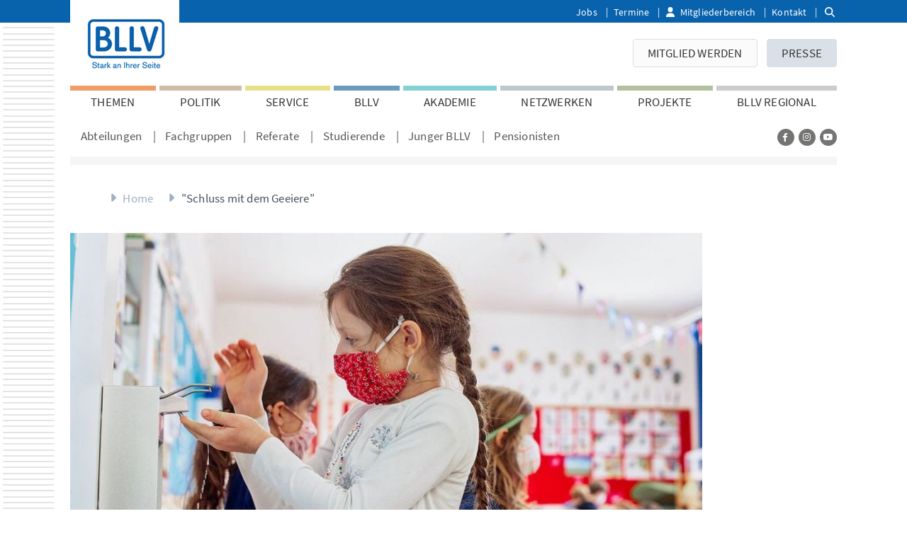

--- FILE ---
content_type: text/html; charset=utf-8
request_url: https://www.bllv.de/vollstaendiger-artikel/news/schluss-mit-dem-geeiere
body_size: 19417
content:
<!DOCTYPE html>
<html class="no-js">
<head>

<meta charset="utf-8">
<!-- 
	This website is powered by TYPO3 - inspiring people to share!
	TYPO3 is a free open source Content Management Framework initially created by Kasper Skaarhoj and licensed under GNU/GPL.
	TYPO3 is copyright 1998-2026 of Kasper Skaarhoj. Extensions are copyright of their respective owners.
	Information and contribution at https://typo3.org/
-->



<title>&quot;Schluss mit dem Geeiere&quot; | BLLV: Für Lehrerinnen und Lehrer in Bayern</title>
<meta name="generator" content="TYPO3 CMS">
<meta name="description" content="Bereits im Juli forderte BLLV-Präsidentin Fleischmann öffentlich von der Politik eine Perspektive für den zukünftigen Schulbetrieb in der Pandemie. Genervt ist sie, dass zwei Wochen vor Schulstart, das selbe „Geeiere der letzten eineinhalb Jahre“ stattfindet.">
<meta name="viewport" content="width=device-width, initial-scale=1">
<meta name="robots" content="index,follow">
<meta name="keywords" content="BLLV NEWS">
<meta property="og:title" content="&quot;Schluss mit dem Geeiere&quot;">
<meta property="og:type" content="article">
<meta property="og:url" content="https://www.bllv.de/vollstaendiger-artikel/news/schluss-mit-dem-geeiere">
<meta property="og:image" content="https://www.bllv.de/fileadmin/_processed_/0/e/csm_26_8_21__6359e40824.jpg">
<meta property="og:image:width" content="1021">
<meta property="og:image:height" content="574">
<meta property="og:description" content="Bereits im Juli forderte BLLV-Präsidentin Fleischmann öffentlich von der Politik eine Perspektive für den zukünftigen Schulbetrieb in der Pandemie. Genervt ist sie, dass zwei Wochen vor Schulstart, das selbe „Geeiere der letzten eineinhalb Jahre“ stattfindet.">
<meta name="twitter:card" content="summary">


<link rel="stylesheet" href="/typo3temp/assets/css/99c03be21622330ac34df37bd982f97d.css?1723806044" media="all">
<link rel="stylesheet" href="/_assets/b7400f46a4ad4a166ad5f41a9b8bdaba/css/dp_cookieconsent.css?1723713378" media="all">
<link rel="stylesheet" href="/_assets/47400bb84e4e0324cd1d0a84db430fe5/Css/styles.css?1723713379" media="all">
<link rel="stylesheet" href="/_assets/b32ab375c10cd0b9f89bab13bea7d364/Stylesheets/cart.css?1723713378" media="all">
<link rel="stylesheet" href="/build/css/bootstrap.css?1755508822" media="all">
<link rel="stylesheet" href="/build/css/main.css?1763393252" media="all">



<script src="/build/js/splide.js?1765826152"></script>


<link rel="apple-touch-icon" sizes="180x180" href="/_frontend/site_bllv/icons/apple-touch-icon.png">
        <link rel="icon" type="image/png" sizes="32x32" href="/_frontend/site_bllv/icons/favicon-32x32.png">
        <link rel="icon" type="image/png" sizes="16x16" href="/_frontend/site_bllv/icons/favicon-16x16.png">
        <link rel="manifest" href="/_frontend/site_bllv/meta/manifest.json">
        <link rel="mask-icon" href="/_frontend/site_bllv/icons/safari-pinned-tab.svg" color="#5bbad5">
        <link rel="shortcut icon" href="/_frontend/site_bllv/icons/favicon.ico">
        <meta name="msapplication-config" content="/_frontend/site_bllv/meta/browserconfig.xml">
        <meta name="theme-color" content="#ffffff"><link rel="canonical" href="https://www.bllv.de/vollstaendiger-artikel/news/schluss-mit-dem-geeiere"><script data-ignore="1" data-cookieconsent="statistics" type="text/plain"></script>
<link rel="canonical" href="https://www.bllv.de/vollstaendiger-artikel/news/schluss-mit-dem-geeiere"/>

<!-- This site is optimized with the Yoast SEO for TYPO3 plugin - https://yoast.com/typo3-extensions-seo/ -->
<script type="application/ld+json">[{"@context":"https:\/\/www.schema.org","@type":"BreadcrumbList","itemListElement":[{"@type":"ListItem","position":1,"item":{"@id":"https:\/\/www.bllv.de\/","name":"Home"}},{"@type":"ListItem","position":2,"item":{"@id":"https:\/\/www.bllv.de\/vollstaendiger-artikel","name":"Vollst\u00e4ndiger Artikel"}}]}]</script>
</head>
<body class="has-slimheader pageid_268 layout_0 ">
<div xmlns:f="http://xsd.helhum.io/ns/typo3/cms-fluid/master/ViewHelpers" id="top">
    
    <div id="wrapper">
        
                
	<header class="header slim-header">
		<div class="header-top-line"></div>
		<div class="container">
			<div class="logo">
				
	
		<a href="/" title="Zur Startseite">
			<img alt="Logo" src="/_assets/134327d211d95a61b7ade6df272d785a/Images/Frontend/bllv-logo-white.png" width="154" height="120" />
		</a>
	

			</div>
			<div class="top-nav">
				
					
    <ul>
        
            <li>
                <a href="/bllv/landesgeschaeftsstelle/jobs-stellenangebote-des-bllv">
                    Jobs
                </a>
            </li>
        
            <li>
                <a href="/termine">
                    Termine
                </a>
            </li>
        
            <li>
                <a href="/mitgliederbereich" class="member-area">
                    Mitgliederbereich
                </a>
            </li>
        
            <li>
                <a href="/rechtliches/kontakt">
                    Kontakt
                </a>
            </li>
        
    </ul>

					<div id="slim-header-search">
    <form action="/website-suche/"
          method="get" id="form_kesearch_searchfield" name="form_kesearch_searchfield">
        <i class="fa fa-search" aria-hidden="true"></i>
        <input type="text" id="ke_search_searchfield_sword" name="tx_kesearch_pi1[sword]" />
    </form>
</div>


				
			</div>
			
<div class="navbar-header">
    <button type="button" class="navbar-toggle" data-toggle="collapse" data-target=".navbar-collapse" id="mobileMenuToggler">
        <span class="sr-only">Toggle navigation</span>
        <span class="icon-bar"></span>
        <span class="icon-bar"></span>
        <span class="icon-bar"></span>
    </button>
    
    
                <div id="mobile-banner-container" style="display: none">
                    <div id="mobile-banner">
                        <strong>Kinderhilfe - Menschlichkeit bewahren!</strong><br>
                        <a href="https://www.bllv.de/kinderhilfe" target="_blank">Mehr Informationen</a> | <a href="https://www.bllv.de/projekte/soziales-engagement/spendenformular" target="_blank">Jetzt spenden!</a>
                    </div>
                </div>
                <style>
                    #mobile-banner-container {
                        position: absolute; line-height: 14px;
                        font-size: 14px; top: 15px; width: calc(100% - 30px);
                        pointer-events: none;
                    }
                    #mobile-banner {
                        margin: 0 auto;
                        pointer-events: auto;
                        width: 250px;
                        font-weight: bold;
                        text-align: center;
                    }
                    #mobile-banner a {
                        text-decoration: underline;
                    }
                    @media screen and (min-width: 335px) and (max-width: 767px) {
                        #mobile-banner-container {
                            display: block !important;
                        }
                    }
                    @media screen and (max-width: 500px) {
                        #mobile-banner {
                            left: 15px;
                            position: relative;
                        }
                    }
                    @media screen and (max-width: 400px) {
                        #mobile-banner {
                            font-size: 10px;
                            left: 10px;
                            position: relative;
                            width: 175px;
                        }
                    }
                </style>
        
    <a href="/">
        
                <img src="/_frontend/site_bllv/images/logo_mobile.png" alt="BLLV" title="BLLV" />
            
    </a>
</div>
			<div class="navbar-collapse collapse">
				<div class="row">
					<div class="col-md-12">
						
	
			<form action="/website-suche/"
				  method="get" id="form_kesearch_searchfield_mobile" name="form_kesearch_searchfield" class="navbar-form">
				<div class="input-group">
					<input type="text" id="ke_search_searchfield_sword_mobile" class="form-control" name="tx_kesearch_pi1[sword]" placeholder="Suche" />
					<span class="input-group-btn">
						<button id="ke_search_searchfield_submit_mobile" name="tx_kesearch_pi1[submitButton]" class="btn btn-default" type="submit">
							<i class="fa fa-search" aria-hidden="true"></i>
						</button>
					</span>
				</div>
			</form>
		

					</div>
				</div>
				
					
    <div class="button-nav">
        <a href="/mitgliederbereich" class="special mobile-view-only">
            Mitgliederbereich
        </a>
        
            <a href="/mitglied-werden" class="special">
                Mitglied werden
            </a>
        
            <a href="/presse">
                PRESSE
            </a>
        
    </div>

				
				<div class="row">
					<div class="col-md-12">
						
	
		<nav class="megamenu-navbar" role="navigation">
			<ul id="megamenu-navbar-main-navigation">
				
					<li>
						<a data-uid="6" class="substyle-bllv-themen" id="main-nav-item-6" href="/themen">
							THEMEN
						</a>
						
							<div class="subnavigation substyle-bllv-themen" id="subnavigation-container-6">
								
									<div class="subnavigation-block">
										<div class="subnavigation-column">
											<h4>
												<a href="/themen/lehrkraeftemangel">Lehrkräftemangel</a>
											</h4>
											
												<ul>
													
														
																<li class="">
																	<a href="/themen/lehrkraeftemangel/einstellungen">Einstellungen</a>
																</li>
															
													
												</ul>
											
										</div>
									
								
									
										<div class="subnavigation-column">
											<h4>
												<a href="/themen/demokratiepaedagogik">Demokratiepädagogik</a>
											</h4>
											
												<ul>
													
														
																<li class="">
																	<a href="/themen/demokratiepaedagogik/demokratielernen-konkret">Demokratielernen konkret</a>
																</li>
															
													
														
																<li class="">
																	<a href="/themen/demokratiepaedagogik/positionen">Positionen &amp; Beschlüsse</a>
																</li>
															
													
														
																<li class="">
																	<a href="/themen/weitere-themen/haltung-zaehlt">HALTUNG ZÄHLT</a>
																</li>
															
													
														
																<li class="">
																	<a href="/themen/nachhaltige-entwicklung-bne">Schule für Nachhaltigkeit</a>
																</li>
															
													
												</ul>
											
										</div>
									
								
									
										<div class="subnavigation-column">
											<h4>
												<a href="/themen/weitere-themen/haltung-zaehlt">HALTUNG ZÄHLT</a>
											</h4>
											
												<ul>
													
														
																<li class="">
																	<a href="/themen/weitere-themen/haltung-zaehlt/das-manifest">Das Manifest</a>
																</li>
															
													
														
																<li class="">
																	<a href="/themen/weitere-themen/haltung-zaehlt/erstunterzeichner">Erstunterzeichner</a>
																</li>
															
													
														
																<li class="">
																	<a href="/themen/weitere-themen/haltung-zaehlt/ich-unterstuetze-weil">Ich unterstütze, weil</a>
																</li>
															
													
														
																<li class="">
																	<a href="/themen/weitere-themen/haltung-zaehlt/downloads">Downloads</a>
																</li>
															
													
														
																<li class="">
																	<a href="/themen/weitere-themen/haltung-zaehlt/medienecho">Medienecho</a>
																</li>
															
													
												</ul>
											
										</div>
									
								
									
										<div class="subnavigation-column">
											<h4>
												<a href="/themen/weitere-themen/lernen-und-leistung">Lernen und Leistung</a>
											</h4>
											
												<ul>
													
														
																<li class="">
																	<a href="/themen/weitere-themen/lernen-und-leistung/aus-der-praxis-fuer-die-praxis">Aus der Praxis für die Praxis</a>
																</li>
															
													
														
																<li class="">
																	<a href="/themen/weitere-themen/lernen-und-leistung/impulsreihe-weiterdenken">Impulsreihe Weiterdenken</a>
																</li>
															
													
														
																<li class="">
																	<a href="/themen/weitere-themen/lernen-und-leistung/bllv-position">Positionen &amp; Beschlüsse</a>
																</li>
															
													
														
																<li class="">
																	<a href="/themen/weitere-themen/lernen-und-leistung/bllv-fachanhoerung">BLLV-Fachanhörung</a>
																</li>
															
													
												</ul>
											
										</div>
									</div>
								
									<div class="subnavigation-block">
										<div class="subnavigation-column">
											<h4>
												<a href="/themen/lehrergesundheit">Lehrergesundheit</a>
											</h4>
											
												<ul>
													
														
																<li class="">
																	<a href="/themen/lehrergesundheit/belastung-staerkung-amis-arbeitsmedizinisches-institut">Belastung - Stärkung - AMIS (Arbeitsmedizinisches Institut)</a>
																</li>
															
													
														
																<li class="">
																	<a href="/themen/lehrergesundheit/bllv-service-angebote">ANGEBOTE: BLLV-Akademie, KM Bayern, Bundesministerium</a>
																</li>
															
													
														
																<li class="">
																	<a href="/themen/lehrergesundheit/bllv-memorandum">BLLV Memorandum</a>
																</li>
															
													
												</ul>
											
										</div>
									
								
									
										<div class="subnavigation-column">
											<h4>
												<a href="/themen/nachhaltige-entwicklung-bne">Nachhaltige Entwicklung (BNE)</a>
											</h4>
											
												<ul>
													
														
																<li class="">
																	<a href="/themen/nachhaltige-entwicklung-bne/aus-der-praxis-fuer-die-praxis">Aus der Praxis für die Praxis</a>
																</li>
															
													
														
																<li class="">
																	<a href="/themen/nachhaltige-entwicklung-bne/pakt-fuer-bne">Pakt für BNE</a>
																</li>
															
													
														
																<li class="">
																	<a href="/themen/nachhaltige-entwicklung-bne/nachhaltigkeit-im-bllv">Nachhaltigkeit im BLLV</a>
																</li>
															
													
														
																<li class="">
																	<a href="/themen/nachhaltige-entwicklung-bne/position-beschluesse">Positionen &amp; Beschlüsse</a>
																</li>
															
													
														
																<li class="">
																	<a href="/themen/nachhaltige-entwicklung-bne/links-und-infos">Links und Infos</a>
																</li>
															
													
												</ul>
											
										</div>
									
								
									
										<div class="subnavigation-column">
											<h4>
												<a href="/themen/weitere-themen/integration">Integration</a>
											</h4>
											
												<ul>
													
														
																<li class="">
																	<a href="/themen/weitere-themen/integration/bllv-position">Positionen &amp; Beschlüsse</a>
																</li>
															
													
														
																<li class="">
																	<a href="/themen/weitere-themen/integration/religioese-vielfalt">Religiöse Vielfalt</a>
																</li>
															
													
														
																<li class="">
																	<a href="/themen/weitere-themen/islamunterricht">Islamunterricht</a>
																</li>
															
													
												</ul>
											
										</div>
									
								
									
										<div class="subnavigation-column">
											<h4>
												<a href="/themen/bildungsgerechtigkeit">Bildungsgerechtigkeit</a>
											</h4>
											
												<ul>
													
														
																<li class="">
																	<a href="/themen/bildungsgerechtigkeit/aus-der-praxis-fuer-die-praxis">Aus der Praxis für die Praxis</a>
																</li>
															
													
														
																<li class="">
																	<a href="/themen/bildungsgerechtigkeit/links-und-infos">Links und Infos</a>
																</li>
															
													
														
																<li class="">
																	<a href="/themen/bildungsgerechtigkeit/positionen-beschluesse">Positionen &amp; Beschlüsse</a>
																</li>
															
													
												</ul>
											
										</div>
									</div>
								
									<div class="subnavigation-block">
										<div class="subnavigation-column">
											<h4>
												<a href="/themen/digitalisierung">Digitalisierung</a>
											</h4>
											
												<ul>
													
														
																<li class="">
																	<a href="/themen/digitalisierung/bllv-positionen">Positionen &amp; Beschlüsse</a>
																</li>
															
													
														
																<li class="">
																	<a href="/themen/digitalisierung/fachanhoerungen-201718">Fachanhörungen</a>
																</li>
															
													
														
																<li class="">
																	<a href="/bllv/organisation/referate/digitalisierung">Referat Digitalisierung</a>
																</li>
															
													
												</ul>
											
										</div>
									
								
									
										<div class="subnavigation-column">
											<h4>
												<a href="/themen/herzkopfhand">Herz.Kopf.Hand.</a>
											</h4>
											
												<ul>
													
														
																<li class="">
																	<a href="https://www.bllv.de/vollstaendiger-artikel/news/herz-kopf-hand-zeit-fuer-menschen/">Manifest</a>
																</li>
															
													
														
																<li class="">
																	<a href="/bllv/organisation/entscheidungsgremien/ldv/ldv-2019">LDV 2019</a>
																</li>
															
													
												</ul>
											
										</div>
									
								
									
										<div class="subnavigation-column">
											<h4>
												<a href="/themen/flexible-lehrkraeftebildung">Flexible Lehrkräftebildung</a>
											</h4>
											
												<ul>
													
														
																<li class="">
																	<a href="/themen/flexible-lehrkraeftebildung/das-bllv-modell">Das BLLV-Modell</a>
																</li>
															
													
														
																<li class="">
																	<a href="/themen/flexible-lehrkraeftebildung/was-bisher-geschah">Was bisher geschah</a>
																</li>
															
													
												</ul>
											
										</div>
									
								
									
										<div class="subnavigation-column">
											<h4>
												<a href="/themen/weitere-themen">Weitere Themen</a>
											</h4>
											
												<ul>
													
														
																<li class="">
																	<a href="/service/lesefoerderung">Lesen</a>
																</li>
															
													
														
													
														
																<li class="">
																	<a href="/themen/weitere-themen/padagogischer-schulbau">Padagogischer Schulbau</a>
																</li>
															
													
														
													
														
													
														
													
														
													
														
																<li class="">
																	<a href="/themen/weitere-themen/grundschule">Grundschule</a>
																</li>
															
													
														
																<li class="">
																	<a href="/themen/weitere-themen/mittelschule">Mittelschule</a>
																</li>
															
													
														
																<li class="">
																	<a href="/themen/weitere-themen/realschule">Realschule</a>
																</li>
															
													
														
																<li class="">
																	<a href="/themen/weitere-themen/gymnasium">Gymnasium</a>
																</li>
															
													
														
													
														
													
														
													
														
													
														
													
														
													
														
													
														
													
														
																<li class="">
																	<a href="/themen/weitere-themen">Mehr Themen</a>
																</li>
															
													
												</ul>
											
										</div>
									</div>
								
							</div>
						
					</li>
				
					<li>
						<a data-uid="7" class="substyle-bllv-politik" id="main-nav-item-7" href="/politik">
							POLITIK
						</a>
						
							<div class="subnavigation substyle-bllv-politik" id="subnavigation-container-7">
								
									<div class="subnavigation-block">
										<div class="subnavigation-column">
											<h4>
												<a href="/politik/positionen">Positionen</a>
											</h4>
											
												<ul>
													
														
																<li class="">
																	<a href="/politik/positionen/chronologisch">Chronologisch</a>
																</li>
															
													
														
																<li class="">
																	<a href="/politik/positionen/akzente">Akzente</a>
																</li>
															
													
														
																<li class="">
																	<a href="/themen/weitere-themen/externe-evaluation">Externe Evaluation</a>
																</li>
															
													
														
																<li class="">
																	<a href="/politik/positionen/beschluesse-der-ldv">Beschlüsse der LDV</a>
																</li>
															
													
												</ul>
											
										</div>
									
								
									
										<div class="subnavigation-column">
											<h4>
												<a href="/politik/briefe-an-die-politik">Briefe an die Politik</a>
											</h4>
											
												<ul>
													
														
																<li class="">
																	<a href="/politik/brandbrief/jetzt-reichts">Jetzt reicht&#039;s!</a>
																</li>
															
													
														
																<li class="">
																	<a href="/offener-brief-sofortprogramm-fuer-die-schulen-handeln-sie-jetzt">Offener Brief Sofortprogramm für die Schulen: Handeln Sie jetzt!</a>
																</li>
															
													
												</ul>
											
										</div>
									
								
									
										<div class="subnavigation-column">
											<h4>
												<a href="/politik/bllv-im-gespraech">BLLV im Gespräch</a>
											</h4>
											
										</div>
									
								
									
										<div class="subnavigation-column">
											<h4>
												<a href="/politik/studien-und-befragungen">Studien und Befragungen</a>
											</h4>
											
												<ul>
													
														
																<li class="">
																	<a href="/themen/weitere-themen/gewaltfreie-schulkultur/forsa-ergebnisse-gewalt-gegen-lehrkraefte">Gewalt gegen Lehrkräfte</a>
																</li>
															
													
														
																<li class="">
																	<a href="/politik/studien-und-befragungen/digitalisierung">Digitalisierung</a>
																</li>
															
													
														
																<li class="">
																	<a href="/politik/studien-und-befragungen/zeit-fuer-bildung">Zeit für Bildung</a>
																</li>
															
													
														
																<li class="">
																	<a href="/politik/studien-und-befragungen/lehrplanplus">LehrplanPlus</a>
																</li>
															
													
														
																<li class="">
																	<a href="/politik/studien-und-befragungen/mittelschule">Mittelschule</a>
																</li>
															
													
														
																<li class="">
																	<a href="/politik/studien-und-befragungen/schulberatung">Schulberatung</a>
																</li>
															
													
												</ul>
											
										</div>
									</div>
								
									<div class="subnavigation-block">
										<div class="subnavigation-column">
											<h4>
												<a href="/politik/paedagogik-trifft-politik">Pädagogik trifft Politik</a>
											</h4>
											
										</div>
									
								
									
										<div class="subnavigation-column">
											<h4>
												<a href="/politik/archiv">Archiv</a>
											</h4>
											
										</div>
									</div>
								
							</div>
						
					</li>
				
					<li>
						<a data-uid="8" class="substyle-bllv-service" id="main-nav-item-8" href="/service">
							SERVICE
						</a>
						
							<div class="subnavigation substyle-bllv-service" id="subnavigation-container-8">
								
									<div class="subnavigation-block">
										<div class="subnavigation-column">
											<h4>
												<a href="/service/rechtsschutz">Rechtsschutz</a>
											</h4>
											
												<ul>
													
														
																<li class="">
																	<a href="/service/rechtsschutz/rechtsschutzordnung">Rechtsschutzordnung</a>
																</li>
															
													
														
																<li class="">
																	<a href="/service/rechtsschutz/aktuelle-themen">Aktuelle Themen</a>
																</li>
															
													
														
																<li class="">
																	<a href="/service/rechtsschutz/rechtsfragen">Leitfäden</a>
																</li>
															
													
														
																<li class="">
																	<a href="/service/rechtsschutz/rechtsstatus">Rechtsstatus</a>
																</li>
															
													
														
																<li class="">
																	<a href="/service/rechtsschutz/rechtsfaelle">Rechtsfälle</a>
																</li>
															
													
														
																<li class="">
																	<a href="/service/rechtsschutz/datenschutzerklaerung">Datenschutzerklärung</a>
																</li>
															
													
												</ul>
											
										</div>
									
								
									
										<div class="subnavigation-column">
											<h4>
												<a href="/service/infos-dienstrecht">Infos Dienstrecht</a>
											</h4>
											
												<ul>
													
														
																<li class="">
																	<a href="/service/infos-dienstrecht/einkommensrunde-25/26">Einkommensrunde 25/26</a>
																</li>
															
													
														
																<li class="">
																	<a href="/service/infos-dienstrecht/aktuelle-informationen">Aktuelle Informationen</a>
																</li>
															
													
														
																<li class="">
																	<a href="/service/infos-dienstrecht/exklusivinfos-mitglieder">Exklusivinfos Mitglieder</a>
																</li>
															
													
														
																<li class="">
																	<a href="/service/infos-dienstrecht/dienstliche-beurteilung">Dienstliche Beurteilung</a>
																</li>
															
													
														
																<li class="">
																	<a href="/service/infos-dienstrecht/ratgeber-online">Ratgeber online</a>
																</li>
															
													
														
																<li class="">
																	<a href="/service/infos-dienstrecht/bllv-experten">BLLV-Experten</a>
																</li>
															
													
														
																<li class="">
																	<a href="/service/infos-dienstrecht/oeffentlicher-dienst-a-z">Öffentlicher Dienst A-Z</a>
																</li>
															
													
												</ul>
											
										</div>
									
								
									
										<div class="subnavigation-column">
											<h4>
												<a href="/service/infos-dienstrecht/personalraete">Personalräte</a>
											</h4>
											
												<ul>
													
														
																<li class="">
																	<a href="/service/infos-dienstrecht/personalraete/wahl-2026">Wahl 2026</a>
																</li>
															
													
														
																<li class="">
																	<a href="/service/infos-dienstrecht/personalraete/aufgaben">Aufgaben</a>
																</li>
															
													
														
																<li class="">
																	<a href="/service/infos-dienstrecht/personalraete/hauptpersonalrat">Hauptpersonalrat</a>
																</li>
															
													
														
																<li class="">
																	<a href="/service/infos-dienstrecht/personalraete/oertliche-und-bezirkspersonalraete">Örtliche und Bezirkspersonalräte</a>
																</li>
															
													
														
																<li class="">
																	<a href="https://junger.bllv.de/wer-wir-sind/hjav-wahl-2026">Jugend und Auszubildende</a>
																</li>
															
													
														
																<li class="">
																	<a href="/service/infos-dienstrecht/personalraete/wahl-2021">Wahl 2021</a>
																</li>
															
													
												</ul>
											
										</div>
									
								
									
										<div class="subnavigation-column">
											<h4>
												<a href="/service/soziales-und-finanzen">Soziales und Finanzen</a>
											</h4>
											
												<ul>
													
														
																<li class="">
																	<a href="/service/steuerratgeber">Steuerratgeber</a>
																</li>
															
													
														
																<li class="">
																	<a href="/service/soziales-und-finanzen/bllv-sozialbrief">BLLV-Sozialbrief</a>
																</li>
															
													
														
																<li class="">
																	<a href="/service/soziales-und-finanzen/broschueren">Broschüren</a>
																</li>
															
													
												</ul>
											
										</div>
									</div>
								
									<div class="subnavigation-block">
										<div class="subnavigation-column">
											<h4>
												<a href="/service/lesefoerderung">Leseförderung</a>
											</h4>
											
												<ul>
													
														
																<li class="">
																	<a href="/service/lesefoerderung/forum-lesen">Forum Lesen</a>
																</li>
															
													
														
																<li class="">
																	<a href="/service/lesefoerderung/medien-in-der-schule">Medien in der Schule</a>
																</li>
															
													
												</ul>
											
										</div>
									
								
									
										<div class="subnavigation-column">
											<h4>
												<a href="/service/klassenfahrten">Klassenfahrten</a>
											</h4>
											
												<ul>
													
														
																<li class="">
																	<a href="/service/klassenfahrten/jugendherberge">Jugendherberge</a>
																</li>
															
													
														
																<li class="">
																	<a href="/service/klassenfahrten/schullandheim">Schullandheim</a>
																</li>
															
													
												</ul>
											
										</div>
									
								
									
										<div class="subnavigation-column">
											<h4>
												<a href="/akademie/fit-bleiben-im-beruf">Gesundheit</a>
											</h4>
											
										</div>
									
								
									
										<div class="subnavigation-column">
											<h4>
												<a href="/service/termine-und-aktionen">Termine und Aktionen</a>
											</h4>
											
												<ul>
													
														
																<li class="">
																	<a href="/service/termine-und-aktionen/ermaessigungen">Ermäßigungen</a>
																</li>
															
													
												</ul>
											
										</div>
									</div>
								
									<div class="subnavigation-block">
										<div class="subnavigation-column">
											<h4>
												<a href="https://www.bllv-wd.de/">Versicherungen</a>
											</h4>
											
										</div>
									
								
									
										<div class="subnavigation-column">
											<h4>
												<a href="/service/elternratgeber">Elternratgeber</a>
											</h4>
											
										</div>
									
								
									
										<div class="subnavigation-column">
											<h4>
												<a href="/service/digit-unterrichtsplaner">DIGIT Lehrerkalender</a>
											</h4>
											
										</div>
									
								
									
										<div class="subnavigation-column">
											<h4>
												<a href="/service/schulverzeichnis">Schulverzeichnis</a>
											</h4>
											
										</div>
									</div>
								
							</div>
						
					</li>
				
					<li>
						<a data-uid="9" class="substyle-bllv-bllv" id="main-nav-item-9" href="/bllv">
							BLLV
						</a>
						
							<div class="subnavigation substyle-bllv-bllv" id="subnavigation-container-9">
								
									<div class="subnavigation-block">
										<div class="subnavigation-column">
											<h4>
												<a href="/bllv/organisation/entscheidungsgremien/praesidium">Präsidium</a>
											</h4>
											
										</div>
									
								
									
										<div class="subnavigation-column">
											<h4>
												<a href="/bllv/landesvorstand">Landesvorstand</a>
											</h4>
											
										</div>
									
								
									
										<div class="subnavigation-column">
											<h4>
												<a href="/bllv/verbandsportraet">Verbandsporträt</a>
											</h4>
											
										</div>
									
								
									
										<div class="subnavigation-column">
											<h4>
												<a href="/mitglied-werden/mitgliedschaft-faq">Mitgliedschaft</a>
											</h4>
											
										</div>
									</div>
								
									<div class="subnavigation-block">
										<div class="subnavigation-column">
											<h4>
												<a href="/bllv/organisation">Organisation</a>
											</h4>
											
												<ul>
													
														
																<li class="">
																	<a href="/bllv/organisation/satzung">Satzung</a>
																</li>
															
													
														
																<li class="">
																	<a href="/bllv/organisation/geschaeftsordnung">Geschäftsordnung</a>
																</li>
															
													
														
																<li class="">
																	<a href="/bllv/organisation/entscheidungsgremien">Entscheidungsgremien</a>
																</li>
															
													
														
																<li class="">
																	<a href="/bllv/organisation/abteilungen">Abteilungen</a>
																</li>
															
													
														
																<li class="">
																	<a href="/bllv/organisation/fachgruppen">Fachgruppen</a>
																</li>
															
													
														
																<li class="">
																	<a href="/bllv/organisation/referate">Referate</a>
																</li>
															
													
												</ul>
											
										</div>
									
								
									
										<div class="subnavigation-column">
											<h4>
												<a href="/bllv/landesgeschaeftsstelle">Landesgeschäftsstelle</a>
											</h4>
											
												<ul>
													
														
																<li class="">
																	<a href="/bllv/landesgeschaeftsstelle/unser-haus">Unser Haus</a>
																</li>
															
													
														
																<li class="">
																	<a href="/bllv/landesgeschaeftsstelle/jobs-stellenangebote-des-bllv">Jobs</a>
																</li>
															
													
												</ul>
											
										</div>
									
								
									
										<div class="subnavigation-column">
											<h4>
												<a href="/bllv/partner">Partner</a>
											</h4>
											
												<ul>
													
														
																<li class="">
																	<a href="/bllv/partner/buendnispartner">Bündnispartner</a>
																</li>
															
													
														
																<li class="">
																	<a href="/bllv/partner/dachverbaende">Dachverbände</a>
																</li>
															
													
												</ul>
											
										</div>
									
								
									
										<div class="subnavigation-column">
											<h4>
												<a href="/bllv/geschichte">Geschichte</a>
											</h4>
											
												<ul>
													
														
																<li class="">
																	<a href="/bllv/geschichte/das-buch-zur-bllv-geschichte">Das Buch zur BLLV-Geschichte</a>
																</li>
															
													
														
																<li class="">
																	<a href="/bllv/geschichte/ehrentafel">Ehrentafel</a>
																</li>
															
													
														
																<li class="">
																	<a href="/bllv/geschichte/vorsitzende">Vorsitzende</a>
																</li>
															
													
														
																<li class="">
																	<a href="/bllv/geschichte/hauptversammlungen">Hauptversammlungen</a>
																</li>
															
													
														
																<li class="">
																	<a href="/bllv/geschichte/spezial-die-150-jahrfeier-2011">Spezial: Die 150-Jahrfeier 2011</a>
																</li>
															
													
												</ul>
											
										</div>
									</div>
								
									<div class="subnavigation-block">
										<div class="subnavigation-column">
											<h4>
												<a href="/bllv/verbandsmedien">Verbandsmedien</a>
											</h4>
											
												<ul>
													
														
																<li class="">
																	<a href="/bllv/verbandsmedien/homepage">Homepage</a>
																</li>
															
													
														
																<li class="">
																	<a href="/bllv/verbandsmedien/bayerische-schule">bayerische schule</a>
																</li>
															
													
														
																<li class="">
																	<a href="/bllv/verbandsmedien/60-und-mehr">60 ... und mehr!</a>
																</li>
															
													
														
																<li class="">
																	<a href="/bllv/verbandsmedien/broschueren">Broschüren</a>
																</li>
															
													
														
																<li class="">
																	<a href="/bllv/verbandsmedien/bildungsblick">Podcast: Bildungsblick</a>
																</li>
															
													
												</ul>
											
										</div>
									
								
									
										<div class="subnavigation-column">
											<h4>
												<a href="/bllv/andere-arbeitsstellen">Andere Arbeitsstellen</a>
											</h4>
											
												<ul>
													
														
																<li class="">
																	<a href="/bllv/andere-arbeitsstellen/bllv-wirtschaftsdienst">BLLV-Wirtschaftsdienst</a>
																</li>
															
													
														
																<li class="">
																	<a href="/bllv/andere-arbeitsstellen/bllv-reisedienst">BLLV-Reisedienst</a>
																</li>
															
													
														
																<li class="">
																	<a href="https://studierende.bllv.de/unser-angebot/wohnheime">Studierendenwohnheime</a>
																</li>
															
													
														
																<li class="">
																	<a href="/bllv/andere-arbeitsstellen/bllv-eigenhilfe">BLLV-Eigenhilfe</a>
																</li>
															
													
												</ul>
											
										</div>
									
								
									
										<div class="subnavigation-column">
											<h4>
												<a href="/bllv/verbandsmedien/broschueren">Publikationen</a>
											</h4>
											
										</div>
									
								
									
										<div class="subnavigation-column">
											<h4>
												<a href="/akademie/seminar-angebot/bllv-interne-schulungen/bllv-perspektive">BLLV Perspektive</a>
											</h4>
											
										</div>
									</div>
								
							</div>
						
					</li>
				
					<li>
						<a data-uid="10" class="substyle-bllv-akademie" id="main-nav-item-10" href="/akademie">
							AKADEMIE
						</a>
						
							<div class="subnavigation substyle-bllv-akademie" id="subnavigation-container-10">
								
									<div class="subnavigation-block">
										<div class="subnavigation-column">
											<h4>
												<a href="/akademie/seminar-angebot">Seminar-Angebot</a>
											</h4>
											
												<ul>
													
														
																<li class="">
																	<a href="/akademie/seminar-angebot/schule-neu-denken">Schwerpunkt</a>
																</li>
															
													
														
																<li class="">
																	<a href="/akademie/seminar-angebot/gesundheit">Gesundheit</a>
																</li>
															
													
														
																<li class="">
																	<a href="/akademie/seminar-angebot/kommunikation">Kommunikation</a>
																</li>
															
													
														
																<li class="">
																	<a href="/akademie/seminar-angebot/paedagogik-konkret">Pädagogik konkret</a>
																</li>
															
													
														
																<li class="">
																	<a href="/akademie/seminar-angebot/lernen">Lernen</a>
																</li>
															
													
														
																<li class="">
																	<a href="/akademie/seminar-angebot/schule-gestalten">Schule gestalten</a>
																</li>
															
													
														
																<li class="">
																	<a href="/akademie/seminar-angebot/ews-pruefungsvorbereitung">Prüfungsvorbereitung</a>
																</li>
															
													
														
																<li class="">
																	<a href="/akademie/referentinnen">Referent*innen</a>
																</li>
															
													
												</ul>
											
										</div>
									
								
									
										<div class="subnavigation-column">
											<h4>
												<a href="/akademie/schilf-programm">SchiLF-Angebot</a>
											</h4>
											
												<ul>
													
														
																<li class="">
																	<a href="/akademie/schilf-programm/gesundheit">Gesundheit</a>
																</li>
															
													
														
																<li class="">
																	<a href="/akademie/schilf-programm/kommunikation">Kommunikation</a>
																</li>
															
													
														
																<li class="">
																	<a href="/akademie/schilf-programm/paedagogik-konkret">Pädagogik konkret</a>
																</li>
															
													
														
																<li class="">
																	<a href="/akademie/schilf-programm/schule-gestalten">Schule gestalten</a>
																</li>
															
													
														
																<li class="">
																	<a href="/akademie/schilf-programm/demokratie-leben">Demokratie leben</a>
																</li>
															
													
														
																<li class="">
																	<a href="/akademie/schilf-programm/medien">Medien</a>
																</li>
															
													
														
																<li class="">
																	<a href="/akademie/schilf-programm/recht">Recht</a>
																</li>
															
													
												</ul>
											
										</div>
									
								
									
										<div class="subnavigation-column">
											<h4>
												<a href="/akademie/kamingespraeche">Kamingespräche</a>
											</h4>
											
												<ul>
													
														
																<li class="">
																	<a href="/akademie/kamingespraeche/kamingespraech-mit-bob-blume">Bob Blume</a>
																</li>
															
													
														
																<li class="">
																	<a href="/akademie/kamingespraeche/kamingespraech-mit-olaf-zimmermann">Olaf Zimmermann</a>
																</li>
															
													
												</ul>
											
										</div>
									
								
									
										<div class="subnavigation-column">
											<h4>
												<a href="/akademie/referentinnen">Referent*innen</a>
											</h4>
											
										</div>
									</div>
								
									<div class="subnavigation-block">
										<div class="subnavigation-column">
											<h4>
												<a href="/akademie/ueber-uns">Über uns</a>
											</h4>
											
												<ul>
													
														
																<li class="">
																	<a href="/akademie/ueber-uns/vorstand">Vorstand</a>
																</li>
															
													
														
																<li class="">
																	<a href="/akademie/ueber-uns/wissenschaftlicher-beirat">Wissenschaftlicher Beirat</a>
																</li>
															
													
														
																<li class="">
																	<a href="/akademie/ueber-uns/historie">Historie</a>
																</li>
															
													
														
																<li class="">
																	<a href="/akademie/ueber-uns/ihr-weg-zu-uns">Ihr Weg zu uns</a>
																</li>
															
													
														
																<li class="">
																	<a href="/akademie/ueber-uns/satzung">Satzung</a>
																</li>
															
													
														
																<li class="">
																	<a href="/akademie/ueber-uns/transparenzerklaerung">Transparenzerklärung</a>
																</li>
															
													
														
																<li class="">
																	<a href="/akademie/ueber-uns/agb-und-widerrufsrecht">AGB und Widerrufsrecht</a>
																</li>
															
													
														
																<li class="">
																	<a href="/akademie/ueber-uns/impressum">Impressum</a>
																</li>
															
													
												</ul>
											
										</div>
									
								
									
										<div class="subnavigation-column">
											<h4>
												<a href="/akademie/fit-bleiben-im-beruf">Fit bleiben im Beruf</a>
											</h4>
											
												<ul>
													
														
																<li class="">
																	<a href="/akademie/fit-bleiben-im-beruf/beratungsgespraeche">Beratungsgespräche</a>
																</li>
															
													
														
																<li class="">
																	<a href="/akademie/fit-bleiben-im-beruf/akustik-und-laerm/technische-hilfsmittel">Verleih Akustik-Messgerät</a>
																</li>
															
													
														
																<li class="">
																	<a href="/akademie/fit-bleiben-im-beruf/nilohealth-unterstuetzung-der-mentalen-gesundheit-fuer-bllv-mitglieder">nilo.health: Mentale Gesundheit</a>
																</li>
															
													
														
																<li class="">
																	<a href="/akademie/fit-bleiben-im-beruf/achtsam-atmen-adventskalender">Achtsam Atmen Adventskalender</a>
																</li>
															
													
														
																<li class="">
																	<a href="/akademie/fit-bleiben-im-beruf/gesundheitstage">Gesundheitstage</a>
																</li>
															
													
												</ul>
											
										</div>
									
								
									
										<div class="subnavigation-column">
											<h4>
												<a href="/akademie/paedagogikpreis">Pädagogikpreis</a>
											</h4>
											
												<ul>
													
														
																<li class="">
																	<a href="/akademie/paedagogikpreis/paedagogikpreis-2024">Pädagogikpreis 2024</a>
																</li>
															
													
														
																<li class="">
																	<a href="/akademie/paedagogikpreis/paedagogikpreis-2020">Pädagogikpreis 2020</a>
																</li>
															
													
												</ul>
											
										</div>
									
								
									
										<div class="subnavigation-column">
											<h4>
												<a href="/akademie/service">Service</a>
											</h4>
											
												<ul>
													
														
																<li class="">
																	<a href="/akademie/service/veranstaltungshinweise">Veranstaltungshinweise</a>
																</li>
															
													
														
																<li class="">
																	<a href="/akademie/service/elternangebote">Elternangebote</a>
																</li>
															
													
												</ul>
											
										</div>
									</div>
								
							</div>
						
					</li>
				
					<li>
						<a data-uid="11" class="substyle-bllv-netzwerken" id="main-nav-item-11" href="/netzwerken">
							NETZWERKEN
						</a>
						
							<div class="subnavigation substyle-bllv-netzwerken" id="subnavigation-container-11">
								
									<div class="subnavigation-block">
										<div class="subnavigation-column">
											<h4>
												<a href="/netzwerken/kooperationen">Kooperationen</a>
											</h4>
											
												<ul>
													
														
																<li class="">
																	<a href="/netzwerken/kooperationen/forum-bildungspolitik">Forum Bildungspolitik</a>
																</li>
															
													
														
																<li class="">
																	<a href="/netzwerken/kooperationen/deutscher-schulpreis">Deutscher Schulpreis</a>
																</li>
															
													
														
																<li class="">
																	<a href="/netzwerken/kooperationen/bayerischer-schulleitungskongress">Bayerischer Schulleitungskongress</a>
																</li>
															
													
														
																<li class="">
																	<a href="/bllv/partner">Dachverbände</a>
																</li>
															
													
												</ul>
											
										</div>
									
								
									
										<div class="subnavigation-column">
											<h4>
												<a href="/netzwerken/verbandstag">Verbandstag</a>
											</h4>
											
												<ul>
													
														
																<li class="">
																	<a href="/netzwerken/verbandstag/die-werkstaetten">Werkstätten</a>
																</li>
															
													
														
																<li class="">
																	<a href="/netzwerken/verbandstag/ablauf">Ablauf</a>
																</li>
															
													
														
																<li class="">
																	<a href="/netzwerken/verbandstag/pre-workshop">Pre-Workshop</a>
																</li>
															
													
														
																<li class="">
																	<a href="/netzwerken/verbandstag/einladung-des-vizepraesidenten">Einladung des Vizepräsidenten</a>
																</li>
															
													
												</ul>
											
										</div>
									
								
									
										<div class="subnavigation-column">
											<h4>
												<a href="/netzwerken/fachanhoerungen">Fachanhörungen</a>
											</h4>
											
										</div>
									
								
									
										<div class="subnavigation-column">
											<h4>
												<a href="/netzwerken/studientage">Studientage</a>
											</h4>
											
										</div>
									</div>
								
							</div>
						
					</li>
				
					<li>
						<a data-uid="12" class="substyle-bllv-projekte" id="main-nav-item-12" href="/projekte">
							Projekte
						</a>
						
							<div class="subnavigation substyle-bllv-projekte" id="subnavigation-container-12">
								
									<div class="subnavigation-block">
										<div class="subnavigation-column">
											<h4>
												<a href="/projekte/soziales-engagement">Soziales Engagement -       BLLV Kinderhilfe e. V.</a>
											</h4>
											
												<ul>
													
														
																<li class="">
																	<a href="/projekte/soziales-engagement/bllv-kinderhaus-casadeni">BLLV-Kinderhaus Casadeni</a>
																</li>
															
													
														
																<li class="">
																	<a href="/projekte/soziales-engagement/schulfruehstueck">denkbar Schulfrühstück</a>
																</li>
															
													
														
																<li class="">
																	<a href="/projekte/soziales-engagement/aktion-ballhelden">Aktion BallHelden</a>
																</li>
															
													
														
																<li class="">
																	<a href="/projekte/soziales-engagement/lehrerwaisenstiftung">Lehrerwaisenstiftung</a>
																</li>
															
													
														
																<li class="">
																	<a href="/projekte/soziales-engagement/transparenz">Transparenz</a>
																</li>
															
													
														
																<li class="">
																	<a href="/projekte/soziales-engagement/spendenformular">Spendenformular</a>
																</li>
															
													
														
																<li class="">
																	<a href="/projekte/soziales-engagement/fonds-kinder-helfen-kindern">Kinderhilfe-Fonds</a>
																</li>
															
													
												</ul>
											
										</div>
									
								
									
										<div class="subnavigation-column">
											<h4>
												<a href="/projekte/paedagogische-initiativen">Pädagogische Initiativen</a>
											</h4>
											
												<ul>
													
														
																<li class="">
																	<a href="/projekte/paedagogische-initiativen/verstaendnisintensives-lernen">Verständnisintensives Lernen</a>
																</li>
															
													
														
																<li class="">
																	<a href="/projekte/paedagogische-initiativen/wertvoll-miteinander">Wertvoll miteinander</a>
																</li>
															
													
														
																<li class="">
																	<a href="/projekte/paedagogische-initiativen/computerspielsucht">Computerspielsucht</a>
																</li>
															
													
												</ul>
											
										</div>
									
								
									
										<div class="subnavigation-column">
											<h4>
												<a href="/projekte/geschichte-bewahren">Geschichte bewahren</a>
											</h4>
											
												<ul>
													
														
																<li class="">
																	<a href="/projekte/geschichte-bewahren/erinnerungsarbeit">Erinnerungsarbeit</a>
																</li>
															
													
														
																<li class="">
																	<a href="/themen/weitere-themen/haltung-zaehlt">Manifest: HALTUNG ZÄHLT</a>
																</li>
															
													
												</ul>
											
										</div>
									
								
									
										<div class="subnavigation-column">
											<h4>
												<a href="/projekte/dokumentarfilme">Dokumentarfilme</a>
											</h4>
											
										</div>
									</div>
								
							</div>
						
					</li>
				
					<li>
						<a data-uid="282" id="main-nav-item-282" href="/bllv-regional-seiten">
							BLLV REGIONAL
						</a>
						
							<div class="subnavigation" id="subnavigation-container-282">
								
									<div class="subnavigation-block">
										<div class="subnavigation-column">
											<h4>
												<a href="http://nuernberg.bllv.de">NLLV</a>
											</h4>
											
										</div>
									
								
									
										<div class="subnavigation-column">
											<h4>
												<a href="http://unterfranken.bllv.de">ULLV</a>
											</h4>
											
										</div>
									
								
									
										<div class="subnavigation-column">
											<h4>
												<a href="https://www.mllv.de/">MLLV</a>
											</h4>
											
										</div>
									
								
									
										<div class="subnavigation-column">
											<h4>
												<a href="http://oberpfalz.bllv.de/">Oberpfalz</a>
											</h4>
											
										</div>
									</div>
								
									<div class="subnavigation-block">
										<div class="subnavigation-column">
											<h4>
												<a href="http://schwaben.bllv.de/">Schwaben</a>
											</h4>
											
										</div>
									
								
									
										<div class="subnavigation-column">
											<h4>
												<a href="http://oberfranken.bllv.de/">Oberfranken</a>
											</h4>
											
										</div>
									
								
									
										<div class="subnavigation-column">
											<h4>
												<a href="http://oberbayern.bllv.de/">Oberbayern</a>
											</h4>
											
										</div>
									
								
									
										<div class="subnavigation-column">
											<h4>
												<a href="https://niederbayern.bllv.de/">Niederbayern</a>
											</h4>
											
										</div>
									</div>
								
									<div class="subnavigation-block">
										<div class="subnavigation-column">
											<h4>
												<a href="https://mittelfranken.bllv.de">Mittelfranken</a>
											</h4>
											
										</div>
									
								
									
										<div class="subnavigation-column">
											<h4>
												<a href="/bllv-regional-seiten/kreisverbaende">Kreisverbände</a>
											</h4>
											
										</div>
									</div>
								
							</div>
						
					</li>
				
			</ul>
		</nav>
		<nav class="mobilemenu-navbar" role="navigation">
			<div class="navbar-collapse collapse">
				<ul class="nav navbar-nav" id="mobile-smart-menu-navigation">
					
						<li class="substyle-bllv-themen">
							
									<a class="sub-arrow substyle-bllv-themen" href="/themen">
										THEMEN<span class="caret"></span>
									</a>
									<ul class="dropdown-menu level1">
										
											<li class="">
												
														<a class="sub-arrow" href="/themen/lehrkraeftemangel">
															Lehrkräftemangel<span class="caret"></span>
														</a>
														<ul class="dropdown-menu level2">
															
																<li class="">
																	<a href="/themen/lehrkraeftemangel/einstellungen">Einstellungen</a>
																</li>
															
														</ul>
													
											</li>
										
											<li class="">
												
														<a class="sub-arrow" href="/themen/demokratiepaedagogik">
															Demokratiepädagogik<span class="caret"></span>
														</a>
														<ul class="dropdown-menu level2">
															
																<li class="">
																	<a href="/themen/demokratiepaedagogik/demokratielernen-konkret">Demokratielernen konkret</a>
																</li>
															
																<li class="">
																	<a href="/themen/demokratiepaedagogik/positionen">Positionen &amp; Beschlüsse</a>
																</li>
															
																<li class="">
																	<a href="/themen/weitere-themen/haltung-zaehlt">HALTUNG ZÄHLT</a>
																</li>
															
																<li class="">
																	<a href="/themen/nachhaltige-entwicklung-bne">Schule für Nachhaltigkeit</a>
																</li>
															
														</ul>
													
											</li>
										
											<li class="">
												
														<a class="sub-arrow" href="/themen/weitere-themen/haltung-zaehlt">
															HALTUNG ZÄHLT<span class="caret"></span>
														</a>
														<ul class="dropdown-menu level2">
															
																<li class="">
																	<a href="/themen/weitere-themen/haltung-zaehlt/das-manifest">Das Manifest</a>
																</li>
															
																<li class="">
																	<a href="/themen/weitere-themen/haltung-zaehlt/erstunterzeichner">Erstunterzeichner</a>
																</li>
															
																<li class="">
																	<a href="/themen/weitere-themen/haltung-zaehlt/ich-unterstuetze-weil">Ich unterstütze, weil</a>
																</li>
															
																<li class="">
																	<a href="/themen/weitere-themen/haltung-zaehlt/downloads">Downloads</a>
																</li>
															
																<li class="">
																	<a href="/themen/weitere-themen/haltung-zaehlt/medienecho">Medienecho</a>
																</li>
															
														</ul>
													
											</li>
										
											<li class="">
												
														<a class="sub-arrow" href="/themen/weitere-themen/lernen-und-leistung">
															Lernen und Leistung<span class="caret"></span>
														</a>
														<ul class="dropdown-menu level2">
															
																<li class="">
																	<a href="/themen/weitere-themen/lernen-und-leistung/aus-der-praxis-fuer-die-praxis">Aus der Praxis für die Praxis</a>
																</li>
															
																<li class="">
																	<a href="/themen/weitere-themen/lernen-und-leistung/impulsreihe-weiterdenken">Impulsreihe Weiterdenken</a>
																</li>
															
																<li class="">
																	<a href="/themen/weitere-themen/lernen-und-leistung/bllv-position">Positionen &amp; Beschlüsse</a>
																</li>
															
																<li class="">
																	<a href="/themen/weitere-themen/lernen-und-leistung/bllv-fachanhoerung">BLLV-Fachanhörung</a>
																</li>
															
														</ul>
													
											</li>
										
											<li class="">
												
														<a class="sub-arrow" href="/themen/lehrergesundheit">
															Lehrergesundheit<span class="caret"></span>
														</a>
														<ul class="dropdown-menu level2">
															
																<li class="">
																	<a href="/themen/lehrergesundheit/belastung-staerkung-amis-arbeitsmedizinisches-institut">Belastung - Stärkung - AMIS (Arbeitsmedizinisches Institut)</a>
																</li>
															
																<li class="">
																	<a href="/themen/lehrergesundheit/bllv-service-angebote">ANGEBOTE: BLLV-Akademie, KM Bayern, Bundesministerium</a>
																</li>
															
																<li class="">
																	<a href="/themen/lehrergesundheit/bllv-memorandum">BLLV Memorandum</a>
																</li>
															
														</ul>
													
											</li>
										
											<li class="">
												
														<a class="sub-arrow" href="/themen/nachhaltige-entwicklung-bne">
															Nachhaltige Entwicklung (BNE)<span class="caret"></span>
														</a>
														<ul class="dropdown-menu level2">
															
																<li class="">
																	<a href="/themen/nachhaltige-entwicklung-bne/aus-der-praxis-fuer-die-praxis">Aus der Praxis für die Praxis</a>
																</li>
															
																<li class="">
																	<a href="/themen/nachhaltige-entwicklung-bne/pakt-fuer-bne">Pakt für BNE</a>
																</li>
															
																<li class="">
																	<a href="/themen/nachhaltige-entwicklung-bne/nachhaltigkeit-im-bllv">Nachhaltigkeit im BLLV</a>
																</li>
															
																<li class="">
																	<a href="/themen/nachhaltige-entwicklung-bne/position-beschluesse">Positionen &amp; Beschlüsse</a>
																</li>
															
																<li class="">
																	<a href="/themen/nachhaltige-entwicklung-bne/links-und-infos">Links und Infos</a>
																</li>
															
														</ul>
													
											</li>
										
											<li class="">
												
														<a class="sub-arrow" href="/themen/weitere-themen/integration">
															Integration<span class="caret"></span>
														</a>
														<ul class="dropdown-menu level2">
															
																<li class="">
																	<a href="/themen/weitere-themen/integration/bllv-position">Positionen &amp; Beschlüsse</a>
																</li>
															
																<li class="">
																	<a href="/themen/weitere-themen/integration/religioese-vielfalt">Religiöse Vielfalt</a>
																</li>
															
																<li class="">
																	<a href="/themen/weitere-themen/islamunterricht">Islamunterricht</a>
																</li>
															
														</ul>
													
											</li>
										
											<li class="">
												
														<a class="sub-arrow" href="/themen/bildungsgerechtigkeit">
															Bildungsgerechtigkeit<span class="caret"></span>
														</a>
														<ul class="dropdown-menu level2">
															
																<li class="">
																	<a href="/themen/bildungsgerechtigkeit/aus-der-praxis-fuer-die-praxis">Aus der Praxis für die Praxis</a>
																</li>
															
																<li class="">
																	<a href="/themen/bildungsgerechtigkeit/links-und-infos">Links und Infos</a>
																</li>
															
																<li class="">
																	<a href="/themen/bildungsgerechtigkeit/positionen-beschluesse">Positionen &amp; Beschlüsse</a>
																</li>
															
														</ul>
													
											</li>
										
											<li class="">
												
														<a class="sub-arrow" href="/themen/digitalisierung">
															Digitalisierung<span class="caret"></span>
														</a>
														<ul class="dropdown-menu level2">
															
																<li class="">
																	<a href="/themen/digitalisierung/bllv-positionen">Positionen &amp; Beschlüsse</a>
																</li>
															
																<li class="">
																	<a href="/themen/digitalisierung/fachanhoerungen-201718">Fachanhörungen</a>
																</li>
															
																<li class="">
																	<a href="/bllv/organisation/referate/digitalisierung">Referat Digitalisierung</a>
																</li>
															
														</ul>
													
											</li>
										
											<li class="">
												
														<a class="sub-arrow" href="/themen/herzkopfhand">
															Herz.Kopf.Hand.<span class="caret"></span>
														</a>
														<ul class="dropdown-menu level2">
															
																<li class="">
																	<a href="https://www.bllv.de/vollstaendiger-artikel/news/herz-kopf-hand-zeit-fuer-menschen/">Manifest</a>
																</li>
															
																<li class="">
																	<a href="/bllv/organisation/entscheidungsgremien/ldv/ldv-2019">LDV 2019</a>
																</li>
															
														</ul>
													
											</li>
										
											<li class="">
												
														<a class="sub-arrow" href="/themen/flexible-lehrkraeftebildung">
															Flexible Lehrkräftebildung<span class="caret"></span>
														</a>
														<ul class="dropdown-menu level2">
															
																<li class="">
																	<a href="/themen/flexible-lehrkraeftebildung/das-bllv-modell">Das BLLV-Modell</a>
																</li>
															
																<li class="">
																	<a href="/themen/flexible-lehrkraeftebildung/was-bisher-geschah">Was bisher geschah</a>
																</li>
															
														</ul>
													
											</li>
										
											<li class="">
												
														<a class="sub-arrow" href="/themen/weitere-themen">
															Weitere Themen<span class="caret"></span>
														</a>
														<ul class="dropdown-menu level2">
															
																<li class="">
																	<a href="/service/lesefoerderung">Lesen</a>
																</li>
															
																<li class="">
																	<a href="/themen/zeit-fuer-bildung/gerechtinvestieren">Gerecht.Investieren</a>
																</li>
															
																<li class="">
																	<a href="/themen/weitere-themen/padagogischer-schulbau">Padagogischer Schulbau</a>
																</li>
															
																<li class="">
																	<a href="/projekte/paedagogische-initiativen/verstaendnisintensives-lernen">Verständnisintensives Lernen</a>
																</li>
															
																<li class="">
																	<a href="/themen/weitere-themen/fachlehrerinnen">Fachlehrer/innen</a>
																</li>
															
																<li class="">
																	<a href="/themen/weitere-themen/gewaltfreie-schulkultur">Gewaltfreie Schulkultur</a>
																</li>
															
																<li class="">
																	<a href="/themen/erziehungspartnerschaft">Erziehungspartnerschaft</a>
																</li>
															
																<li class="">
																	<a href="/themen/weitere-themen/grundschule">Grundschule</a>
																</li>
															
																<li class="">
																	<a href="/themen/weitere-themen/mittelschule">Mittelschule</a>
																</li>
															
																<li class="">
																	<a href="/themen/weitere-themen/realschule">Realschule</a>
																</li>
															
																<li class="">
																	<a href="/themen/weitere-themen/gymnasium">Gymnasium</a>
																</li>
															
																<li class="">
																	<a href="/themen/zeit-fuer-bildung">Zeit für Bildung</a>
																</li>
															
																<li class="">
																	<a href="/themen/a13-fuer-alle-lehrer-faires-gehalt">A13 für alle</a>
																</li>
															
																<li class="">
																	<a href="/themen/weitere-themen/islamunterricht">Islamunterricht</a>
																</li>
															
																<li class="">
																	<a href="/themen/weitere-themen/gleichberechtigt">Gleichberechtigt!</a>
																</li>
															
																<li class="">
																	<a href="/themen/weitere-themen/fruehpaedagogik">Frühpädagogik</a>
																</li>
															
																<li class="">
																	<a href="/themen/weitere-themen/inklusion">Inklusion</a>
																</li>
															
																<li class="">
																	<a href="/themen/weitere-themen/ganztagsschule">Ganztagsschule</a>
																</li>
															
																<li class="">
																	<a href="/themen/coronavirus">Coronavirus</a>
																</li>
															
																<li class="">
																	<a href="/themen/weitere-themen">Mehr Themen</a>
																</li>
															
														</ul>
													
											</li>
										
									</ul>
								
						</li>
					
						<li class="substyle-bllv-politik">
							
									<a class="sub-arrow substyle-bllv-politik" href="/politik">
										POLITIK<span class="caret"></span>
									</a>
									<ul class="dropdown-menu level1">
										
											<li class="">
												
														<a class="sub-arrow" href="/politik/positionen">
															Positionen<span class="caret"></span>
														</a>
														<ul class="dropdown-menu level2">
															
																<li class="">
																	<a href="/politik/positionen/chronologisch">Chronologisch</a>
																</li>
															
																<li class="">
																	<a href="/politik/positionen/akzente">Akzente</a>
																</li>
															
																<li class="">
																	<a href="/themen/weitere-themen/externe-evaluation">Externe Evaluation</a>
																</li>
															
																<li class="">
																	<a href="/politik/positionen/beschluesse-der-ldv">Beschlüsse der LDV</a>
																</li>
															
														</ul>
													
											</li>
										
											<li class="">
												
														<a class="sub-arrow" href="/politik/briefe-an-die-politik">
															Briefe an die Politik<span class="caret"></span>
														</a>
														<ul class="dropdown-menu level2">
															
																<li class="">
																	<a href="/politik/brandbrief/jetzt-reichts">Jetzt reicht&#039;s!</a>
																</li>
															
																<li class="">
																	<a href="/offener-brief-sofortprogramm-fuer-die-schulen-handeln-sie-jetzt">Offener Brief Sofortprogramm für die Schulen: Handeln Sie jetzt!</a>
																</li>
															
														</ul>
													
											</li>
										
											<li class="">
												
														<a href="/politik/bllv-im-gespraech">
															BLLV im Gespräch
														</a>
													
											</li>
										
											<li class="">
												
														<a class="sub-arrow" href="/politik/studien-und-befragungen">
															Studien und Befragungen<span class="caret"></span>
														</a>
														<ul class="dropdown-menu level2">
															
																<li class="">
																	<a href="/themen/weitere-themen/gewaltfreie-schulkultur/forsa-ergebnisse-gewalt-gegen-lehrkraefte">Gewalt gegen Lehrkräfte</a>
																</li>
															
																<li class="">
																	<a href="/politik/studien-und-befragungen/digitalisierung">Digitalisierung</a>
																</li>
															
																<li class="">
																	<a href="/politik/studien-und-befragungen/zeit-fuer-bildung">Zeit für Bildung</a>
																</li>
															
																<li class="">
																	<a href="/politik/studien-und-befragungen/lehrplanplus">LehrplanPlus</a>
																</li>
															
																<li class="">
																	<a href="/politik/studien-und-befragungen/mittelschule">Mittelschule</a>
																</li>
															
																<li class="">
																	<a href="/politik/studien-und-befragungen/schulberatung">Schulberatung</a>
																</li>
															
														</ul>
													
											</li>
										
											<li class="">
												
														<a href="/politik/paedagogik-trifft-politik">
															Pädagogik trifft Politik
														</a>
													
											</li>
										
											<li class="">
												
														<a href="/politik/archiv">
															Archiv
														</a>
													
											</li>
										
									</ul>
								
						</li>
					
						<li class="substyle-bllv-service">
							
									<a class="sub-arrow substyle-bllv-service" href="/service">
										SERVICE<span class="caret"></span>
									</a>
									<ul class="dropdown-menu level1">
										
											<li class="">
												
														<a class="sub-arrow" href="/service/rechtsschutz">
															Rechtsschutz<span class="caret"></span>
														</a>
														<ul class="dropdown-menu level2">
															
																<li class="">
																	<a href="/service/rechtsschutz/rechtsschutzordnung">Rechtsschutzordnung</a>
																</li>
															
																<li class="">
																	<a href="/service/rechtsschutz/aktuelle-themen">Aktuelle Themen</a>
																</li>
															
																<li class="">
																	<a href="/service/rechtsschutz/rechtsfragen">Leitfäden</a>
																</li>
															
																<li class="">
																	<a href="/service/rechtsschutz/rechtsstatus">Rechtsstatus</a>
																</li>
															
																<li class="">
																	<a href="/service/rechtsschutz/rechtsfaelle">Rechtsfälle</a>
																</li>
															
																<li class="">
																	<a href="/service/rechtsschutz/datenschutzerklaerung">Datenschutzerklärung</a>
																</li>
															
														</ul>
													
											</li>
										
											<li class="">
												
														<a class="sub-arrow" href="/service/infos-dienstrecht">
															Infos Dienstrecht<span class="caret"></span>
														</a>
														<ul class="dropdown-menu level2">
															
																<li class="">
																	<a href="/service/infos-dienstrecht/einkommensrunde-25/26">Einkommensrunde 25/26</a>
																</li>
															
																<li class="">
																	<a href="/service/infos-dienstrecht/aktuelle-informationen">Aktuelle Informationen</a>
																</li>
															
																<li class="">
																	<a href="/service/infos-dienstrecht/exklusivinfos-mitglieder">Exklusivinfos Mitglieder</a>
																</li>
															
																<li class="">
																	<a href="/service/infos-dienstrecht/dienstliche-beurteilung">Dienstliche Beurteilung</a>
																</li>
															
																<li class="">
																	<a href="/service/infos-dienstrecht/ratgeber-online">Ratgeber online</a>
																</li>
															
																<li class="">
																	<a href="/service/infos-dienstrecht/bllv-experten">BLLV-Experten</a>
																</li>
															
																<li class="">
																	<a href="/service/infos-dienstrecht/oeffentlicher-dienst-a-z">Öffentlicher Dienst A-Z</a>
																</li>
															
														</ul>
													
											</li>
										
											<li class="">
												
														<a class="sub-arrow" href="/service/infos-dienstrecht/personalraete">
															Personalräte<span class="caret"></span>
														</a>
														<ul class="dropdown-menu level2">
															
																<li class="">
																	<a href="/service/infos-dienstrecht/personalraete/wahl-2026">Wahl 2026</a>
																</li>
															
																<li class="">
																	<a href="/service/infos-dienstrecht/personalraete/aufgaben">Aufgaben</a>
																</li>
															
																<li class="">
																	<a href="/service/infos-dienstrecht/personalraete/hauptpersonalrat">Hauptpersonalrat</a>
																</li>
															
																<li class="">
																	<a href="/service/infos-dienstrecht/personalraete/oertliche-und-bezirkspersonalraete">Örtliche und Bezirkspersonalräte</a>
																</li>
															
																<li class="">
																	<a href="https://junger.bllv.de/wer-wir-sind/hjav-wahl-2026">Jugend und Auszubildende</a>
																</li>
															
																<li class="">
																	<a href="/service/infos-dienstrecht/personalraete/wahl-2021">Wahl 2021</a>
																</li>
															
														</ul>
													
											</li>
										
											<li class="">
												
														<a class="sub-arrow" href="/service/soziales-und-finanzen">
															Soziales und Finanzen<span class="caret"></span>
														</a>
														<ul class="dropdown-menu level2">
															
																<li class="">
																	<a href="/service/steuerratgeber">Steuerratgeber</a>
																</li>
															
																<li class="">
																	<a href="/service/soziales-und-finanzen/bllv-sozialbrief">BLLV-Sozialbrief</a>
																</li>
															
																<li class="">
																	<a href="/service/soziales-und-finanzen/broschueren">Broschüren</a>
																</li>
															
														</ul>
													
											</li>
										
											<li class="">
												
														<a class="sub-arrow" href="/service/lesefoerderung">
															Leseförderung<span class="caret"></span>
														</a>
														<ul class="dropdown-menu level2">
															
																<li class="">
																	<a href="/service/lesefoerderung/forum-lesen">Forum Lesen</a>
																</li>
															
																<li class="">
																	<a href="/service/lesefoerderung/medien-in-der-schule">Medien in der Schule</a>
																</li>
															
														</ul>
													
											</li>
										
											<li class="">
												
														<a class="sub-arrow" href="/service/klassenfahrten">
															Klassenfahrten<span class="caret"></span>
														</a>
														<ul class="dropdown-menu level2">
															
																<li class="">
																	<a href="/service/klassenfahrten/jugendherberge">Jugendherberge</a>
																</li>
															
																<li class="">
																	<a href="/service/klassenfahrten/schullandheim">Schullandheim</a>
																</li>
															
														</ul>
													
											</li>
										
											<li class="">
												
														<a href="/akademie/fit-bleiben-im-beruf">
															Gesundheit
														</a>
													
											</li>
										
											<li class="">
												
														<a class="sub-arrow" href="/service/termine-und-aktionen">
															Termine und Aktionen<span class="caret"></span>
														</a>
														<ul class="dropdown-menu level2">
															
																<li class="">
																	<a href="/service/termine-und-aktionen/ermaessigungen">Ermäßigungen</a>
																</li>
															
														</ul>
													
											</li>
										
											<li class="">
												
														<a href="https://www.bllv-wd.de/">
															Versicherungen
														</a>
													
											</li>
										
											<li class="">
												
														<a href="/service/elternratgeber">
															Elternratgeber
														</a>
													
											</li>
										
											<li class="">
												
														<a href="/service/digit-unterrichtsplaner">
															DIGIT Lehrerkalender
														</a>
													
											</li>
										
											<li class="">
												
														<a href="/service/schulverzeichnis">
															Schulverzeichnis
														</a>
													
											</li>
										
									</ul>
								
						</li>
					
						<li class="substyle-bllv-bllv">
							
									<a class="sub-arrow substyle-bllv-bllv" href="/bllv">
										BLLV<span class="caret"></span>
									</a>
									<ul class="dropdown-menu level1">
										
											<li class="">
												
														<a href="/bllv/organisation/entscheidungsgremien/praesidium">
															Präsidium
														</a>
													
											</li>
										
											<li class="">
												
														<a href="/bllv/landesvorstand">
															Landesvorstand
														</a>
													
											</li>
										
											<li class="">
												
														<a href="/bllv/verbandsportraet">
															Verbandsporträt
														</a>
													
											</li>
										
											<li class="">
												
														<a href="/mitglied-werden/mitgliedschaft-faq">
															Mitgliedschaft
														</a>
													
											</li>
										
											<li class="">
												
														<a class="sub-arrow" href="/bllv/organisation">
															Organisation<span class="caret"></span>
														</a>
														<ul class="dropdown-menu level2">
															
																<li class="">
																	<a href="/bllv/organisation/satzung">Satzung</a>
																</li>
															
																<li class="">
																	<a href="/bllv/organisation/geschaeftsordnung">Geschäftsordnung</a>
																</li>
															
																<li class="">
																	<a href="/bllv/organisation/entscheidungsgremien">Entscheidungsgremien</a>
																</li>
															
																<li class="">
																	<a href="/bllv/organisation/abteilungen">Abteilungen</a>
																</li>
															
																<li class="">
																	<a href="/bllv/organisation/fachgruppen">Fachgruppen</a>
																</li>
															
																<li class="">
																	<a href="/bllv/organisation/referate">Referate</a>
																</li>
															
														</ul>
													
											</li>
										
											<li class="">
												
														<a class="sub-arrow" href="/bllv/landesgeschaeftsstelle">
															Landesgeschäftsstelle<span class="caret"></span>
														</a>
														<ul class="dropdown-menu level2">
															
																<li class="">
																	<a href="/bllv/landesgeschaeftsstelle/unser-haus">Unser Haus</a>
																</li>
															
																<li class="">
																	<a href="/bllv/landesgeschaeftsstelle/jobs-stellenangebote-des-bllv">Jobs</a>
																</li>
															
														</ul>
													
											</li>
										
											<li class="">
												
														<a class="sub-arrow" href="/bllv/partner">
															Partner<span class="caret"></span>
														</a>
														<ul class="dropdown-menu level2">
															
																<li class="">
																	<a href="/bllv/partner/buendnispartner">Bündnispartner</a>
																</li>
															
																<li class="">
																	<a href="/bllv/partner/dachverbaende">Dachverbände</a>
																</li>
															
														</ul>
													
											</li>
										
											<li class="">
												
														<a class="sub-arrow" href="/bllv/geschichte">
															Geschichte<span class="caret"></span>
														</a>
														<ul class="dropdown-menu level2">
															
																<li class="">
																	<a href="/bllv/geschichte/das-buch-zur-bllv-geschichte">Das Buch zur BLLV-Geschichte</a>
																</li>
															
																<li class="">
																	<a href="/bllv/geschichte/ehrentafel">Ehrentafel</a>
																</li>
															
																<li class="">
																	<a href="/bllv/geschichte/vorsitzende">Vorsitzende</a>
																</li>
															
																<li class="">
																	<a href="/bllv/geschichte/hauptversammlungen">Hauptversammlungen</a>
																</li>
															
																<li class="">
																	<a href="/bllv/geschichte/spezial-die-150-jahrfeier-2011">Spezial: Die 150-Jahrfeier 2011</a>
																</li>
															
														</ul>
													
											</li>
										
											<li class="">
												
														<a class="sub-arrow" href="/bllv/verbandsmedien">
															Verbandsmedien<span class="caret"></span>
														</a>
														<ul class="dropdown-menu level2">
															
																<li class="">
																	<a href="/bllv/verbandsmedien/homepage">Homepage</a>
																</li>
															
																<li class="">
																	<a href="/bllv/verbandsmedien/bayerische-schule">bayerische schule</a>
																</li>
															
																<li class="">
																	<a href="/bllv/verbandsmedien/60-und-mehr">60 ... und mehr!</a>
																</li>
															
																<li class="">
																	<a href="/bllv/verbandsmedien/broschueren">Broschüren</a>
																</li>
															
																<li class="">
																	<a href="/bllv/verbandsmedien/bildungsblick">Podcast: Bildungsblick</a>
																</li>
															
														</ul>
													
											</li>
										
											<li class="">
												
														<a class="sub-arrow" href="/bllv/andere-arbeitsstellen">
															Andere Arbeitsstellen<span class="caret"></span>
														</a>
														<ul class="dropdown-menu level2">
															
																<li class="">
																	<a href="/bllv/andere-arbeitsstellen/bllv-wirtschaftsdienst">BLLV-Wirtschaftsdienst</a>
																</li>
															
																<li class="">
																	<a href="/bllv/andere-arbeitsstellen/bllv-reisedienst">BLLV-Reisedienst</a>
																</li>
															
																<li class="">
																	<a href="https://studierende.bllv.de/unser-angebot/wohnheime">Studierendenwohnheime</a>
																</li>
															
																<li class="">
																	<a href="/bllv/andere-arbeitsstellen/bllv-eigenhilfe">BLLV-Eigenhilfe</a>
																</li>
															
														</ul>
													
											</li>
										
											<li class="">
												
														<a href="/bllv/verbandsmedien/broschueren">
															Publikationen
														</a>
													
											</li>
										
											<li class="">
												
														<a href="/akademie/seminar-angebot/bllv-interne-schulungen/bllv-perspektive">
															BLLV Perspektive
														</a>
													
											</li>
										
									</ul>
								
						</li>
					
						<li class="substyle-bllv-akademie">
							
									<a class="sub-arrow substyle-bllv-akademie" href="/akademie">
										AKADEMIE<span class="caret"></span>
									</a>
									<ul class="dropdown-menu level1">
										
											<li class="">
												
														<a class="sub-arrow" href="/akademie/seminar-angebot">
															Seminar-Angebot<span class="caret"></span>
														</a>
														<ul class="dropdown-menu level2">
															
																<li class="">
																	<a href="/akademie/seminar-angebot/schule-neu-denken">Schwerpunkt</a>
																</li>
															
																<li class="">
																	<a href="/akademie/seminar-angebot/gesundheit">Gesundheit</a>
																</li>
															
																<li class="">
																	<a href="/akademie/seminar-angebot/kommunikation">Kommunikation</a>
																</li>
															
																<li class="">
																	<a href="/akademie/seminar-angebot/paedagogik-konkret">Pädagogik konkret</a>
																</li>
															
																<li class="">
																	<a href="/akademie/seminar-angebot/lernen">Lernen</a>
																</li>
															
																<li class="">
																	<a href="/akademie/seminar-angebot/schule-gestalten">Schule gestalten</a>
																</li>
															
																<li class="">
																	<a href="/akademie/seminar-angebot/ews-pruefungsvorbereitung">Prüfungsvorbereitung</a>
																</li>
															
																<li class="">
																	<a href="/akademie/referentinnen">Referent*innen</a>
																</li>
															
														</ul>
													
											</li>
										
											<li class="">
												
														<a class="sub-arrow" href="/akademie/schilf-programm">
															SchiLF-Angebot<span class="caret"></span>
														</a>
														<ul class="dropdown-menu level2">
															
																<li class="">
																	<a href="/akademie/schilf-programm/gesundheit">Gesundheit</a>
																</li>
															
																<li class="">
																	<a href="/akademie/schilf-programm/kommunikation">Kommunikation</a>
																</li>
															
																<li class="">
																	<a href="/akademie/schilf-programm/paedagogik-konkret">Pädagogik konkret</a>
																</li>
															
																<li class="">
																	<a href="/akademie/schilf-programm/schule-gestalten">Schule gestalten</a>
																</li>
															
																<li class="">
																	<a href="/akademie/schilf-programm/demokratie-leben">Demokratie leben</a>
																</li>
															
																<li class="">
																	<a href="/akademie/schilf-programm/medien">Medien</a>
																</li>
															
																<li class="">
																	<a href="/akademie/schilf-programm/recht">Recht</a>
																</li>
															
														</ul>
													
											</li>
										
											<li class="">
												
														<a class="sub-arrow" href="/akademie/kamingespraeche">
															Kamingespräche<span class="caret"></span>
														</a>
														<ul class="dropdown-menu level2">
															
																<li class="">
																	<a href="/akademie/kamingespraeche/kamingespraech-mit-bob-blume">Bob Blume</a>
																</li>
															
																<li class="">
																	<a href="/akademie/kamingespraeche/kamingespraech-mit-olaf-zimmermann">Olaf Zimmermann</a>
																</li>
															
														</ul>
													
											</li>
										
											<li class="">
												
														<a href="/akademie/referentinnen">
															Referent*innen
														</a>
													
											</li>
										
											<li class="">
												
														<a class="sub-arrow" href="/akademie/ueber-uns">
															Über uns<span class="caret"></span>
														</a>
														<ul class="dropdown-menu level2">
															
																<li class="">
																	<a href="/akademie/ueber-uns/vorstand">Vorstand</a>
																</li>
															
																<li class="">
																	<a href="/akademie/ueber-uns/wissenschaftlicher-beirat">Wissenschaftlicher Beirat</a>
																</li>
															
																<li class="">
																	<a href="/akademie/ueber-uns/historie">Historie</a>
																</li>
															
																<li class="">
																	<a href="/akademie/ueber-uns/ihr-weg-zu-uns">Ihr Weg zu uns</a>
																</li>
															
																<li class="">
																	<a href="/akademie/ueber-uns/satzung">Satzung</a>
																</li>
															
																<li class="">
																	<a href="/akademie/ueber-uns/transparenzerklaerung">Transparenzerklärung</a>
																</li>
															
																<li class="">
																	<a href="/akademie/ueber-uns/agb-und-widerrufsrecht">AGB und Widerrufsrecht</a>
																</li>
															
																<li class="">
																	<a href="/akademie/ueber-uns/impressum">Impressum</a>
																</li>
															
														</ul>
													
											</li>
										
											<li class="">
												
														<a class="sub-arrow" href="/akademie/fit-bleiben-im-beruf">
															Fit bleiben im Beruf<span class="caret"></span>
														</a>
														<ul class="dropdown-menu level2">
															
																<li class="">
																	<a href="/akademie/fit-bleiben-im-beruf/beratungsgespraeche">Beratungsgespräche</a>
																</li>
															
																<li class="">
																	<a href="/akademie/fit-bleiben-im-beruf/akustik-und-laerm/technische-hilfsmittel">Verleih Akustik-Messgerät</a>
																</li>
															
																<li class="">
																	<a href="/akademie/fit-bleiben-im-beruf/nilohealth-unterstuetzung-der-mentalen-gesundheit-fuer-bllv-mitglieder">nilo.health: Mentale Gesundheit</a>
																</li>
															
																<li class="">
																	<a href="/akademie/fit-bleiben-im-beruf/achtsam-atmen-adventskalender">Achtsam Atmen Adventskalender</a>
																</li>
															
																<li class="">
																	<a href="/akademie/fit-bleiben-im-beruf/gesundheitstage">Gesundheitstage</a>
																</li>
															
														</ul>
													
											</li>
										
											<li class="">
												
														<a class="sub-arrow" href="/akademie/paedagogikpreis">
															Pädagogikpreis<span class="caret"></span>
														</a>
														<ul class="dropdown-menu level2">
															
																<li class="">
																	<a href="/akademie/paedagogikpreis/paedagogikpreis-2024">Pädagogikpreis 2024</a>
																</li>
															
																<li class="">
																	<a href="/akademie/paedagogikpreis/paedagogikpreis-2020">Pädagogikpreis 2020</a>
																</li>
															
														</ul>
													
											</li>
										
											<li class="">
												
														<a class="sub-arrow" href="/akademie/service">
															Service<span class="caret"></span>
														</a>
														<ul class="dropdown-menu level2">
															
																<li class="">
																	<a href="/akademie/service/veranstaltungshinweise">Veranstaltungshinweise</a>
																</li>
															
																<li class="">
																	<a href="/akademie/service/elternangebote">Elternangebote</a>
																</li>
															
														</ul>
													
											</li>
										
									</ul>
								
						</li>
					
						<li class="substyle-bllv-netzwerken">
							
									<a class="sub-arrow substyle-bllv-netzwerken" href="/netzwerken">
										NETZWERKEN<span class="caret"></span>
									</a>
									<ul class="dropdown-menu level1">
										
											<li class="">
												
														<a class="sub-arrow" href="/netzwerken/kooperationen">
															Kooperationen<span class="caret"></span>
														</a>
														<ul class="dropdown-menu level2">
															
																<li class="">
																	<a href="/netzwerken/kooperationen/forum-bildungspolitik">Forum Bildungspolitik</a>
																</li>
															
																<li class="">
																	<a href="/netzwerken/kooperationen/deutscher-schulpreis">Deutscher Schulpreis</a>
																</li>
															
																<li class="">
																	<a href="/netzwerken/kooperationen/bayerischer-schulleitungskongress">Bayerischer Schulleitungskongress</a>
																</li>
															
																<li class="">
																	<a href="/bllv/partner">Dachverbände</a>
																</li>
															
														</ul>
													
											</li>
										
											<li class="">
												
														<a class="sub-arrow" href="/netzwerken/verbandstag">
															Verbandstag<span class="caret"></span>
														</a>
														<ul class="dropdown-menu level2">
															
																<li class="">
																	<a href="/netzwerken/verbandstag/die-werkstaetten">Werkstätten</a>
																</li>
															
																<li class="">
																	<a href="/netzwerken/verbandstag/ablauf">Ablauf</a>
																</li>
															
																<li class="">
																	<a href="/netzwerken/verbandstag/pre-workshop">Pre-Workshop</a>
																</li>
															
																<li class="">
																	<a href="/netzwerken/verbandstag/einladung-des-vizepraesidenten">Einladung des Vizepräsidenten</a>
																</li>
															
														</ul>
													
											</li>
										
											<li class="">
												
														<a href="/netzwerken/fachanhoerungen">
															Fachanhörungen
														</a>
													
											</li>
										
											<li class="">
												
														<a href="/netzwerken/studientage">
															Studientage
														</a>
													
											</li>
										
									</ul>
								
						</li>
					
						<li class="substyle-bllv-projekte">
							
									<a class="sub-arrow substyle-bllv-projekte" href="/projekte">
										Projekte<span class="caret"></span>
									</a>
									<ul class="dropdown-menu level1">
										
											<li class="">
												
														<a class="sub-arrow" href="/projekte/soziales-engagement">
															Soziales Engagement -       BLLV Kinderhilfe e. V.<span class="caret"></span>
														</a>
														<ul class="dropdown-menu level2">
															
																<li class="">
																	<a href="/projekte/soziales-engagement/bllv-kinderhaus-casadeni">BLLV-Kinderhaus Casadeni</a>
																</li>
															
																<li class="">
																	<a href="/projekte/soziales-engagement/schulfruehstueck">denkbar Schulfrühstück</a>
																</li>
															
																<li class="">
																	<a href="/projekte/soziales-engagement/aktion-ballhelden">Aktion BallHelden</a>
																</li>
															
																<li class="">
																	<a href="/projekte/soziales-engagement/lehrerwaisenstiftung">Lehrerwaisenstiftung</a>
																</li>
															
																<li class="">
																	<a href="/projekte/soziales-engagement/transparenz">Transparenz</a>
																</li>
															
																<li class="">
																	<a href="/projekte/soziales-engagement/spendenformular">Spendenformular</a>
																</li>
															
																<li class="">
																	<a href="/projekte/soziales-engagement/fonds-kinder-helfen-kindern">Kinderhilfe-Fonds</a>
																</li>
															
														</ul>
													
											</li>
										
											<li class="">
												
														<a class="sub-arrow" href="/projekte/paedagogische-initiativen">
															Pädagogische Initiativen<span class="caret"></span>
														</a>
														<ul class="dropdown-menu level2">
															
																<li class="">
																	<a href="/projekte/paedagogische-initiativen/verstaendnisintensives-lernen">Verständnisintensives Lernen</a>
																</li>
															
																<li class="">
																	<a href="/projekte/paedagogische-initiativen/wertvoll-miteinander">Wertvoll miteinander</a>
																</li>
															
																<li class="">
																	<a href="/projekte/paedagogische-initiativen/computerspielsucht">Computerspielsucht</a>
																</li>
															
														</ul>
													
											</li>
										
											<li class="">
												
														<a class="sub-arrow" href="/projekte/geschichte-bewahren">
															Geschichte bewahren<span class="caret"></span>
														</a>
														<ul class="dropdown-menu level2">
															
																<li class="">
																	<a href="/projekte/geschichte-bewahren/erinnerungsarbeit">Erinnerungsarbeit</a>
																</li>
															
																<li class="">
																	<a href="/themen/weitere-themen/haltung-zaehlt">Manifest: HALTUNG ZÄHLT</a>
																</li>
															
														</ul>
													
											</li>
										
											<li class="">
												
														<a href="/projekte/dokumentarfilme">
															Dokumentarfilme
														</a>
													
											</li>
										
									</ul>
								
						</li>
					
						<li class="">
							
									<a class="sub-arrow " href="/bllv-regional-seiten">
										BLLV REGIONAL<span class="caret"></span>
									</a>
									<ul class="dropdown-menu level1">
										
											<li class="">
												
														<a href="http://nuernberg.bllv.de">
															NLLV
														</a>
													
											</li>
										
											<li class="">
												
														<a href="http://unterfranken.bllv.de">
															ULLV
														</a>
													
											</li>
										
											<li class="">
												
														<a href="https://www.mllv.de/">
															MLLV
														</a>
													
											</li>
										
											<li class="">
												
														<a href="http://oberpfalz.bllv.de/">
															Oberpfalz
														</a>
													
											</li>
										
											<li class="">
												
														<a href="http://schwaben.bllv.de/">
															Schwaben
														</a>
													
											</li>
										
											<li class="">
												
														<a href="http://oberfranken.bllv.de/">
															Oberfranken
														</a>
													
											</li>
										
											<li class="">
												
														<a href="http://oberbayern.bllv.de/">
															Oberbayern
														</a>
													
											</li>
										
											<li class="">
												
														<a href="https://niederbayern.bllv.de/">
															Niederbayern
														</a>
													
											</li>
										
											<li class="">
												
														<a href="https://mittelfranken.bllv.de">
															Mittelfranken
														</a>
													
											</li>
										
											<li class="">
												
														<a href="/bllv-regional-seiten/kreisverbaende">
															Kreisverbände
														</a>
													
											</li>
										
									</ul>
								
						</li>
					
				</ul>
			</div>
		</nav>

	

					</div>
				</div>
				<div class="row sub-navigation-social-wrap">
					<div class="col col-sm-9 col-xs-12">
						<div class="sub-navigation hidden-xs">
    
        <a href="/bllv/organisation/abteilungen">
            Abteilungen
        </a>
    
        <a href="/bllv/organisation/fachgruppen">
            Fachgruppen
        </a>
    
        <a href="/bllv/organisation/referate">
            Referate
        </a>
    
        <a href="https://studierende.bllv.de/">
            Studierende
        </a>
    
        <a href="https://junger.bllv.de/">
            Junger BLLV
        </a>
    
        <a href="https://www.bllv.de/60-und-mehr.60undmehr0.0.html">
            Pensionisten
        </a>
    
</div>
<div class="sub-navigation visible-xs">
    
        <a href="/bllv/organisation/abteilungen">
            Abteilungen
        </a>
    
        <a href="/bllv/organisation/fachgruppen">
            Fachgruppen
        </a>
    
        <a href="/bllv/organisation/referate">
            Referate
        </a>
    
        <a href="https://studierende.bllv.de/">
            Studierende
        </a>
    
        <a href="https://junger.bllv.de/">
            Junger BLLV
        </a>
    
        <a href="https://www.bllv.de/60-und-mehr.60undmehr0.0.html">
            Pensionisten
        </a>
    
</div>
					</div>
					<div class="social col col-sm-3 col-xs-12">
						
	
		<a target="_blank" href="https://de-de.facebook.com/bllv.de/">
			<span class="fa-stack icon-facebook">
				<i class="fa fa-circle fa-stack-2x"></i>
				<i class="fab fa-facebook-f fa-stack-1x"></i>
			</span>
		</a>
	
	
		<a target="_blank" href="https://www.instagram.com/bllv.de">
			<span class="fa-stack icon-instagram">
				<i class="fa fa-circle fa-stack-2x"></i>
				<i class="fab fa-instagram fa-stack-1x"></i>
			</span>
		</a>
	
	
		<a target="_blank" href="https://www.youtube.com/channel/UC72KwFVOJEMw3uzxLgIelyw">
			<span class="fa-stack icon-youtube">
				<i class="fa fa-circle fa-stack-2x"></i>
				<i class="fab fa-youtube fa-stack-1x"></i>
			</span>
		</a>
	


					</div>
				</div>
			</div>
		</div>
	</header>

            
        
		<div class="clearfix"></div>
		<div class="container main default">
			<div id="content"
				 class="row no-padding show-breadcrumb">
				<div class="col-sm-10" style="padding-left: 0; padding-right: 0;">
					<div class="maincontent">
						

    

            <div id="c388" class="frame frame-default frame-type-header frame-layout-0">
                
                
                    



                
                
                    



                
                
                        
                    
                
                    



                
                
                    



                
            </div>

        



    

            <div id="c367" class="frame frame-default frame-type-news_newsdetail frame-layout-0">
                
                
                    



                
                
                    



                
                
                        

    
    <div class="news news-single" xmlns:f="http://typo3.org/ns/TYPO3/CMS/Fluid/ViewHelpers">
	<div class="article" itemscope="itemscope" itemtype="http://schema.org/Article">
		
	
		
			
    <div class="breadcrumb-wrapper">
        <ol class="breadcrumb" itemscope itemtype="https://schema.org/BreadcrumbList">
            
                
    <li class="item" itemprop="itemListElement" itemscope itemtype="https://schema.org/ListItem">
        
                <a aria-level="1" itemprop="item" title="Home" href="/">Home</a>
            
        <meta itemprop="name" content="Home"/>
        <meta itemprop="position" content="1"/>
    </li>

            
                
    <li class="item" itemprop="itemListElement" itemscope itemtype="https://schema.org/ListItem">
        
                <span aria-level="2" itemprop="item" title="&quot;Schluss mit dem Geeiere&quot;">&quot;Schluss mit dem Geeiere&quot;</span>
            
        <meta itemprop="name" content="&quot;Schluss mit dem Geeiere&quot;"/>
        <meta itemprop="position" content="2"/>
    </li>

            
        </ol>
    </div>




		
		
		
			
			
					<div class="row news_detail_92">
						<div class="col-md-12 stagenews">
						
							<div class="introimage">
								


    
    <figure>
        <picture>
            <source media="(max-width: 600px)" srcset="/fileadmin/_processed_/0/e/csm_26_8_21__3742b1d956.jpg">
            <source media="(max-width: 767px)" srcset="/fileadmin/_processed_/0/e/csm_26_8_21__475e1f0d07.jpg">
            <source media="(min-width: 768px)" srcset="/fileadmin/_processed_/0/e/csm_26_8_21__4dd9152ab4.jpg">
            <source srcset="/fileadmin/_processed_/0/e/csm_26_8_21__4dd9152ab4.jpg">
            
                <img src="/fileadmin/_processed_/0/e/csm_26_8_21__4dd9152ab4.jpg" 
                     alt="26_8_21_.jpg"
                     title=""
                     class="img-responsive" 
                />
            
        </picture>
    
    </figure>













							</div>
						
						</div>
						<div class="col-md-12 news_detail_content">
							<div class="extra clearfix">
	
		<span class="dachzeile">Verwirrung um Corona-Regeln</span>
	
	
		<span class="label label-info">Startseite Topmeldung</span>
	
	
		<div class="news-list-tags" itemprop="keywords">
			
				<span class="label label-info">Coronatest</span>
			
				<span class="label label-info">Hygieneregeln</span>
			
		</div>
	
</div>
							
	<h1 class="detailnews" itemprop="headline">&quot;Schluss mit dem Geeiere&quot;</h1>

							

	
			<div class="lead" itemprop="description">
				<p>Bereits im Juli forderte BLLV-Präsidentin Fleischmann öffentlich von der Politik eine Perspektive für den zukünftigen Schulbetrieb in der Pandemie. Genervt ist sie, dass zwei Wochen vor Schulstart, das selbe „Geeiere der letzten eineinhalb Jahre“ stattfindet.</p>
			</div>
		

	<span class="news-text-wrap clearfix article-info">
		26.08.2021
		
	</span>

	
			<div class="news-text-wrap" itemprop="articleBody">
				<p>Eigentlich sollte jetzt klar sein, welche Corona-Regeln genau für die bayerischen Schülerinnen und Schüler gelten. Dies ist aber nicht der Fall, auch nicht im Zusammenhang mit der 3-G-Regel, die seit dieser Woche bundesweit gilt: Schülerinnen und Schüler sind von ihr ausgenommen. Sie würden ja schließlich in der Schule getestet.</p>
<p><strong>Für Fleischmann ist klar: Bis Ende des Monats muss das Rahmenkonzept stehen</strong></p>
<p>Nun sind in Bayern -&nbsp; anders als bei den meisten anderen Bundesländern -&nbsp; aber noch Schulferien. Bei vielen Politikern ist die Ratlosigkeit groß. Die Antwort der bayerischen Staatsregierung: Tests würden während der restlichen Sommerferien Kinder und Jugendliche überfordern.</p>
<p>Genauso unklar ist, wie genau der Unterricht bei Schulstart an die Inzidenzzahlen gekoppelt sein wird. Söder betont, dass Schulschließungen im neuen Schuljahr verhindert werden müssen, verspricht, dass es keinen Lockdown mehr geben werde. Unklar ist dabei auch, inwieweit wird die von Söder angekündigte Krankenhausampel dabei berücksichtigt wird.</p>
<p>Für Fleischmann ist klar: Bis Ende des Monats muss das Rahmenkonzept stehen – alles andere gefährde das neue Schuljahr und stresse die gesamte Schulfamilie. Spätestens beim Ministerrat nächste Woche muss eine Linie her.</p>
<p><a href="https://www.sueddeutsche.de/bayern/bayern-coronavirus-3g-schueler-sommerferien-schule-1.5391122" target="_blank" rel="noreferrer">-&gt; Süddeutsche Zeitung, 24.8.2021, "Ein Hü und Hott"</a></p>
			</div>
		

	
		<div class="news_detail_contentelemens">
			

    

            <div id="c61928" class="frame frame-default frame-type-textmedia frame-layout-0">
                
                
                    



                
                

    
        

    
        <header>
            

    
            <h4>Weitere Informationen</h4>
        




            



            



        </header>
    



    


                
                        
    <div class="ce-textpic ce-left ce-above">
        
            



        
        
                <div class="ce-bodytext">
                    
                    <p>Debatte um zeitgemäße Lehrpläne: <a href="https://www.bllv.de/vollstaendiger-artikel/news/kompetenz-oder-wissenserwerb-an-erster-stelle/" target="_blank">Kompetenz- oder Wissenserwerb an erster Stelle?</a></p>
<p>Zwei sehr unterschiedliche Positionen zum Thema Lernen und Lehrplänen vertreten BLLV-Präsidentin Simone Fleischmann und Josef Kraus, ehemaliger Präsident des Deutschen Lehrerverbands bei Deutschlandradio Kultur.</p>
<p>Das AZ-Sommer-Gespräch mit BLLV-Präsidentin Simone Fleischmann: <a href="https://www.abendzeitung-muenchen.de/muenchen/bllv-praesidentin-fleischmann-bei-piazolo-brennt-es-lichterloh-art-748348" target="_blank" rel="noreferrer">"Bei Piazolo brennt es lichterloh"</a></p>
<p>Weckruf des Bayerischen Lehrer- und Lehrerinnenverbands: <a href="https://www.bllv.de/vollstaendiger-artikel/news/das-schuljahr-20202021-geht-zu-ende-unsere-kraefte-auch/" target="_blank">Das Schuljahr 2020/2021 geht zu Ende: Unsere Kräfte auch!</a></p>
                </div>
            
        
    </div>

                    
                
                    



                
                
                    



                
            </div>

        


		</div>
	

	

	<div class="shariff-container">
		
			
                    <html xmlns:bllvTheme="http://typo3.org/ns/Bllv/BllvTheme/ViewHelpers">
<div data-mail-subject="&quot;Schluss mit dem Geeiere&quot; - Artikel auf BLLV.de" data-mail-body="Artikel auf BLLV.de lesen:  {url}" data-mail-url="mailto:" data-services="[&quot;facebook&quot;,&quot;twitter&quot;,&quot;print&quot;,&quot;mail&quot;]" data-lang="de" class="shariff"></div>
</html>
				
		
	</div>

	
	

	
		
	
		
	
		
			
				
			
		
	
	
		
	

	
		<div class="news-header-tags-and-categories-container">
			<h4 class="news-header-tags-and-categories-headline">Mehr zum Thema</h4>
			<div class="news-header-tags-and-categories">
				
					<div class="news-header-tags">
						<span>Schlagwörter:</span>
						
							<span><a href="/schlagworte/tag/coronatest">#Coronatest</a></span>
						
							<span><a href="/schlagworte/tag/hygieneregeln">#Hygieneregeln</a></span>
						
					</div>
				
				
				
					
						
					
						
					
						
							
								
							
						
					
				
				
					<div class="news-header-categories">
						<span>Themen:</span>
						
							
						
							
						
							
								
									<span><a class="btn" href="/themen/coronavirus">Corona</a></span>
								
							
						
					</div>
				
			</div>
		</div>
	

	

	

	

	<div class="news-single-buttons">
		<a class="btn" href="#" onclick="window.history.back()">
			Zurück <i class="fa fa-angle-double-right" aria-hidden="true"></i>
		</a>
		<a class="btn" href="#" onclick="window.location.href='/';">
			Zur BLLV Startseite <i class="fa fa-angle-double-right" aria-hidden="true"></i>
		</a>
	</div>

	<div class="clearfix"></div>

						</div>
					</div>
				
		
	

	</div>
</div>


                    
                
                    



                
                
                    



                
            </div>

        


					</div>
				</div>
			</div>
		</div>
	
        

    <!-- footer begin -->
    <footer>
        <div class="container footer">
        <section class="section-container ctype-bllv_2columns_50_50">
    <span class="anchor-target" id="c2732"></span>
    
            
    

    
        




    <div class="container-fluid show-grid">
        <div class="row">
            <div class="col-md-6">
                
                    <section class="section-container ctype-bllv_3columns_33_33_33">
    <span class="anchor-target" id="c2733"></span>
    
            
    




    <div class="container-fluid show-grid">
        <div class="row">
            <div class="col-md-4">
                
                    

    

            <div id="c2735" class="frame frame-default frame-type-menu_pages frame-layout-0">
                
                
                    



                
                
                    



                
                
                        
    
        <ul>
            
                <li>
                    <a href="/politik" title="POLITIK">
                        <span>POLITIK</span>
                    </a>
                </li>
            
                <li>
                    <a href="/service" title="SERVICE">
                        <span>SERVICE</span>
                    </a>
                </li>
            
                <li>
                    <a href="/akademie" title="AKADEMIE">
                        <span>AKADEMIE</span>
                    </a>
                </li>
            
                <li>
                    <a href="/bllv/organisation" title="Organisation">
                        <span>Organisation</span>
                    </a>
                </li>
            
                <li>
                    <a href="/presse" title="PRESSE">
                        <span>PRESSE</span>
                    </a>
                </li>
            
        </ul>
    


                    
                
                    



                
                
                    



                
            </div>

        


                
            </div>
            <div class="col-md-4">
                
                    

    

            <div id="c2912" class="frame frame-default frame-type-menu_pages frame-layout-0">
                
                
                    



                
                
                    



                
                
                        
    
        <ul>
            
                <li>
                    <a href="/projekte/soziales-engagement/schulfruehstueck" title="denkbar Schulfrühstück">
                        <span>denkbar Schulfrühstück</span>
                    </a>
                </li>
            
                <li>
                    <a href="/projekte/soziales-engagement/bllv-kinderhaus-casadeni" title="BLLV-Kinderhaus Casadeni">
                        <span>BLLV-Kinderhaus Casadeni</span>
                    </a>
                </li>
            
                <li>
                    <a href="/projekte/soziales-engagement/aktion-ballhelden" title="Aktion BallHelden">
                        <span>Aktion BallHelden</span>
                    </a>
                </li>
            
                <li>
                    <a href="/projekte/geschichte-bewahren/erinnerungsarbeit" title="Erinnerungsarbeit">
                        <span>Erinnerungsarbeit</span>
                    </a>
                </li>
            
        </ul>
    


                    
                
                    



                
                
                    



                
            </div>

        


                
            </div>
            <div class="col-md-4">
                
                    

    

            <div id="c2736" class="frame frame-default frame-type-menu_pages frame-layout-0">
                
                
                    



                
                
                    



                
                
                        
    
        <ul>
            
                <li>
                    <a href="/bllv/landesgeschaeftsstelle/jobs-stellenangebote-des-bllv" title="Jobs">
                        <span>Jobs</span>
                    </a>
                </li>
            
                <li>
                    <a href="/rechtliches/kontakt" title="Kontakt">
                        <span>Kontakt</span>
                    </a>
                </li>
            
                <li>
                    <a href="/rechtliches/datenschutz" title="Datenschutz">
                        <span>Datenschutz</span>
                    </a>
                </li>
            
                <li>
                    <a href="/rechtliches/impressum" title="Impressum">
                        <span>Impressum</span>
                    </a>
                </li>
            
                <li>
                    <a href="/rechtliches/rechtliche-hinweise" title="Rechtliche Hinweise">
                        <span>Rechtliche Hinweise</span>
                    </a>
                </li>
            
        </ul>
    


                    
                
                    



                
                
                    



                
            </div>

        


                
            </div>
        </div>
    </div>

        
</section>
                
            </div>
            <div class="col-md-6">
                
                    <section class="section-container ctype-bllv_2columns_50_50">
    <span class="anchor-target" id="c2734"></span>
    
            
    




    <div class="container-fluid show-grid">
        <div class="row">
            <div class="col-md-6">
                
                    

    

            <div id="c2737" class="frame frame-default frame-type-html frame-layout-0">
                
                
                    



                
                
                
                        

    <p class="footeradress"><strong>BLLV</strong><br />Bayerischer Lehrer-<br />und Lehrerinnenverband e.V.</p>
<p class="footeradress">Bavariaring 37<br />80336 München</p>
<p class="footeradress"><strong>Telefon: </strong>089 721001-0<br /><strong>Mo-Do:&nbsp;</strong> 09:00 - 12:00 Uhr<br />(von 22.12. bis 6.1. geschlossen)</p>
<p class="footeradress"><strong>Email:</strong> <a href="mailto:bllv@bllv.de">bllv@bllv.de</a></p>


                    
                
                    



                
                
                    



                
            </div>

        


                
            </div>
            <div class="col-md-6">
                
            </div>
        </div>
    </div>

        
</section>
                
            </div>
        </div>
    </div>

        
</section>
            <div class="container">
                
	<!-- Search Header begin -->
	<div id="custom-search-input">
		
				<form action="/website-suche/"
						method="get" id="form_kesearch_searchfield" name="form_kesearch_searchfield" class="navbar-form">
					<div class="input-group">
						<input type="text" id="ke_search_searchfield_sword" class="form-control" name="tx_kesearch_pi1[sword]" placeholder="Suche" />
						<span class="input-group-btn">
							<button id="ke_search_searchfield_submit" name="tx_kesearch_pi1[submitButton]" class="btn btn-default" type="submit">
								<i class="fa fa-search" aria-hidden="true"></i>
							</button>
						</span>
					</div>
				</form>
			
	</div>
	<!-- Search Header close -->

				<div class="hidden printbutton"><button onclick="javascript:window.print()">Drucken</button></div>
            </div>
        </div>
        <div class="container"><span class="final"> </span></div>
    </footer>

    <!-- footer close -->

        <div xmlns:f="http://xsd.helhum.io/ns/typo3/cms-fluid/master/ViewHelpers">
    <a id="back-to-top" href="#top" aria-label="Zum Seitenanfang springen">
        <i class="fa fa-arrow-up" aria-hidden="true"></i>
    </a>
    <script>
        document.addEventListener('DOMContentLoaded', () => {
            const toTop = document.querySelector('#back-to-top');
            window.addEventListener('scroll', () => {
                const currentScrollY = window.scrollY;
                const isFarEnough = currentScrollY > 300;
                if (isFarEnough) {
                    toTop.classList.add('is-visible');
                } else {
                    toTop.classList.remove('is-visible');
                }
            });
        });
    </script>
</div>

    </div>
</div>
<script src="/_assets/134327d211d95a61b7ade6df272d785a/Scripts/jquery.min.js?1723713376"></script>
<script src="/_assets/134327d211d95a61b7ade6df272d785a/Scripts/bootstrap.min.js?1723713376"></script>
<script src="/_assets/134327d211d95a61b7ade6df272d785a/Scripts/easing.js?1723713376"></script>
<script src="/_assets/47400bb84e4e0324cd1d0a84db430fe5/JavaScript/decode.js?1723713379"></script>
<script src="/_assets/134327d211d95a61b7ade6df272d785a/Scripts/bllv_custom.js?1756112901"></script>
<script src="/_assets/134327d211d95a61b7ade6df272d785a/Scripts/jquery.fancybox.js?1723713376"></script>
<script src="/_assets/134327d211d95a61b7ade6df272d785a/Scripts/jquery.fancybox-media.js?1723713376"></script>
<script src="/_assets/134327d211d95a61b7ade6df272d785a/Scripts/bllv_fancybox_custom.js?1723713376"></script>
<script async="async" src="/_assets/134327d211d95a61b7ade6df272d785a/Scripts/Modules/News.Details.js?1755508322"></script>

<!-- Matomo -->
                <script data-ignore="1" data-cookieconsent="statistics" type="text/javascript">
                    var _paq = window._paq || [];
                    _paq.push(['trackPageView']);
                    _paq.push(['enableLinkTracking']);
                    (function() {
                        var u="https://webanalyse.bllv.de/";
                        _paq.push(['setTrackerUrl', u+'matomo.php']);_paq.push(['setSiteId', '67']);
                        var d=document, g=d.createElement('script'), s=d.getElementsByTagName('script')[0];
                        g.type='text/javascript'; g.async=true; g.defer=true; g.src=u+'matomo.js'; s.parentNode.insertBefore(g,s);
                    })();
                </script>
                <!-- End Matomo Code --><!--
  ~ Copyright (c) 2021.
  ~
  ~ @category   TYPO3
  ~
  ~ @copyright  2021 Dirk Persky (https://github.com/DirkPersky)
  ~ @author     Dirk Persky <info@dp-wired.de>
  ~ @license    MIT
  -->



<!-- Begin Cookie Consent plugin by Dirk Persky - https://github.com/DirkPersky/typo3-dp_cookieconsent -->
<script type="text/plain" data-ignore="1" data-dp-cookieDesc="layout">
    <!--
  ~ Copyright (c) 2021.
  ~
  ~ @category   TYPO3
  ~
  ~ @copyright  2021 Dirk Persky (https://github.com/DirkPersky)
  ~ @author     Dirk Persky <info@dp-wired.de>
  ~ @license    MIT
  -->

Diese Website benutzt Cookies, die für den technischen Betrieb der Website erforderlich sind und stets gesetzt werden. Andere Cookies, um Inhalte und Anzeigen zu personalisieren und die Zugriffe auf unsere Website zu analysieren, werden nur mit Ihrer Zustimmung gesetzt. Außerdem geben wir - nach Ihrer Einwilligung - Informationen zu Ihrer Verwendung unserer Website an unsere Partner für soziale Medien und Analysen weiter.


    <a aria-label="Mehr Infos about cookies"
       role="button"
       class="cc-link"
       href=""
       rel="noopener noreferrer nofollow"
       target="_blank"
    >

        Mehr Infos
    </a>


</script>
<script type="text/plain" data-ignore="1" data-dp-cookieSelect="layout">
    <!--
  ~ Copyright (c) 2021.
  ~
  ~ @category   TYPO3
  ~
  ~ @copyright  2021 Dirk Persky (https://github.com/DirkPersky)
  ~ @author     Dirk Persky <info@dp-wired.de>
  ~ @license    MIT
  -->

<div class="dp--cookie-check">
    <label for="dp--cookie-required">
        <input class="dp--check-box" id="dp--cookie-required" type="checkbox" name="" value="" checked disabled>
        Notwendig
    </label>
    <label for="dp--cookie-statistics">
        <input class="dp--check-box" id="dp--cookie-statistics" type="checkbox" name="" value="">
        Statistiken
    </label>
    <label for="dp--cookie-marketing">
        <input class="dp--check-box" id="dp--cookie-marketing"  type="checkbox" name="" value="">
        Marketing
    </label>
</div>

</script>
<script type="text/plain" data-ignore="1" data-dp-cookieRevoke="layout">
    <div class="dp--revoke {{classes}}">
    <i class="dp--icon-fingerprint"></i>
    <span class="dp--hover">Cookies</span>
</div>
</script>
<script type="text/plain" data-ignore="1" data-dp-cookieIframe="layout">
    <div class="dp--overlay-inner" data-nosnippet>
    <div class="dp--overlay-header">{{notice}}</div>
    <div class="dp--overlay-description">{{desc}}</div>
    <div class="dp--overlay-button">
        <button class="db--overlay-submit" onclick="window.DPCookieConsent.forceAccept(this)"
                data-cookieconsent="{{type}}">
        {{btn}}
        </button>
    </div>
</div>

</script>
<script type="text/javascript" data-ignore="1">
    window.cookieconsent_options = {
        overlay: {
            notice: true,
            box: {
                background: 'rgba(0,0,0,.8)',
                text: '#fff'
            },
            btn: {
                background: '#b81839',
                text: '#fff'
            }
        },
        content: {
            message:'Diese Website benutzt Cookies, die für den technischen Betrieb der Website erforderlich sind und stets gesetzt werden. Andere Cookies, um Inhalte und Anzeigen zu personalisieren und die Zugriffe auf unsere Website zu analysieren, werden nur mit Ihrer Zustimmung gesetzt. Außerdem geben wir - nach Ihrer Einwilligung - Informationen zu Ihrer Verwendung unserer Website an unsere Partner für soziale Medien und Analysen weiter.',
            dismiss:'Cookies zulassen!',
            allow:'Speichern',
            deny: 'Ablehnen',
            link:'Mehr Infos',
            href:'',
            target:'_blank',
            'allow-all': 'Alle akzeptieren!',
            config: 'Anpassen',
            'config-header':  'Einstellungen für die Zustimmung anpassen',


            cookie: 'Cookie',
            duration: 'Lebenszeit',
            vendor: 'Anbieter',

            media: {
                notice: 'Cookie-Hinweis',
                desc: 'Durch das Laden dieser Ressource wird eine Verbindung zu externen Servern hergestellt, die Cookies und andere Tracking-Technologien verwenden, um die Benutzererfahrung zu personalisieren und zu verbessern. Weitere Informationen finden Sie in unserer Datenschutzerklärung.',
                btn: 'Erlaube Cookies und lade diese Ressource',
            }
        },
        theme: 'edgeless',
        position: 'bottom',
        type: 'extend',
        revokable: true,
        reloadOnRevoke: false,
        checkboxes: {"statistics":"false","marketing":"false"},
        cookies: [],
        palette: {
            popup: {
                background: '#f3f3f3',
                text: '#000'
            },
            button: {
                background: '#61809f',
                text: '#fff',
            }
        }
    };
</script>
<!-- End Cookie Consent plugin -->

        <script type="module" src="/build/js/shariff.js"></script>
</body>
</html>

--- FILE ---
content_type: text/css; charset=utf-8
request_url: https://www.bllv.de/build/css/main.css?1763393252
body_size: 87112
content:
@charset "UTF-8";/*! normalize.css v8.0.1 | MIT License | github.com/necolas/normalize.css */html{line-height:1.15;-webkit-text-size-adjust:100%}body{margin:0}main{display:block}h1{font-size:2em;margin:.67em 0}hr{box-sizing:content-box;height:0;overflow:visible}pre{font-family:monospace,monospace;font-size:1em}a{background-color:transparent}abbr[title]{border-bottom:none;text-decoration:underline;text-decoration:underline dotted}b,strong{font-weight:bolder}code,kbd,samp{font-family:monospace,monospace;font-size:1em}small{font-size:80%}sub,sup{font-size:75%;line-height:0;position:relative;vertical-align:baseline}sub{bottom:-.25em}sup{top:-.5em}img{border-style:none}button,input,optgroup,select,textarea{font-family:inherit;font-size:100%;line-height:1.15;margin:0}button,input{overflow:visible}button,select{text-transform:none}button,[type=button],[type=reset],[type=submit]{-webkit-appearance:button}button::-moz-focus-inner,[type=button]::-moz-focus-inner,[type=reset]::-moz-focus-inner,[type=submit]::-moz-focus-inner{border-style:none;padding:0}button:-moz-focusring,[type=button]:-moz-focusring,[type=reset]:-moz-focusring,[type=submit]:-moz-focusring{outline:1px dotted ButtonText}fieldset{padding:.35em .75em .625em}legend{box-sizing:border-box;color:inherit;display:table;max-width:100%;padding:0;white-space:normal}progress{vertical-align:baseline}textarea{overflow:auto}[type=checkbox],[type=radio]{box-sizing:border-box;padding:0}[type=number]::-webkit-inner-spin-button,[type=number]::-webkit-outer-spin-button{height:auto}[type=search]{-webkit-appearance:textfield;outline-offset:-2px}[type=search]::-webkit-search-decoration{-webkit-appearance:none}::-webkit-file-upload-button{-webkit-appearance:button;font:inherit}details{display:block}summary{display:list-item}template{display:none}[hidden]{display:none}/*!
* Font Awesome Free 6.1.2 by @fontawesome - https://fontawesome.com
* License - https://fontawesome.com/license/free (Icons: CC BY 4.0, Fonts: SIL OFL 1.1, Code: MIT License)
* Copyright 2022 Fonticons, Inc.
*/.fa{font-family:var(--fa-style-family,"Font Awesome 6 Free");font-weight:var(--fa-style,900)}.fa,.fa-brands,.fa-duotone,.fa-light,.fa-regular,.fa-solid,.fa-thin,.fab,.fad,.fal,.far,.fas,.fat{-moz-osx-font-smoothing:grayscale;-webkit-font-smoothing:antialiased;display:var(--fa-display,inline-block);font-style:normal;font-variant:normal;line-height:1;text-rendering:auto}.fa-1x{font-size:1em}.fa-2x{font-size:2em}.fa-3x{font-size:3em}.fa-4x{font-size:4em}.fa-5x{font-size:5em}.fa-6x{font-size:6em}.fa-7x{font-size:7em}.fa-8x{font-size:8em}.fa-9x{font-size:9em}.fa-10x{font-size:10em}.fa-2xs{font-size:.625em;line-height:.1em;vertical-align:.225em}.fa-xs{font-size:.75em;line-height:.08333em;vertical-align:.125em}.fa-sm{font-size:.875em;line-height:.07143em;vertical-align:.05357em}.fa-lg{font-size:1.25em;line-height:.05em;vertical-align:-.075em}.fa-xl{font-size:1.5em;line-height:.04167em;vertical-align:-.125em}.fa-2xl{font-size:2em;line-height:.03125em;vertical-align:-.1875em}.fa-fw{text-align:center;width:1.25em}.fa-ul{list-style-type:none;margin-left:var(--fa-li-margin,2.5em);padding-left:0}.fa-ul>li{position:relative}.fa-li{left:calc(var(--fa-li-width, 2em)*-1);position:absolute;text-align:center;width:var(--fa-li-width,2em);line-height:inherit}.fa-border{border-radius:var(--fa-border-radius,.1em);border:var(--fa-border-width,.08em) var(--fa-border-style,solid) var(--fa-border-color,#eee);padding:var(--fa-border-padding,.2em .25em .15em)}.fa-pull-left{float:left;margin-right:var(--fa-pull-margin,.3em)}.fa-pull-right{float:right;margin-left:var(--fa-pull-margin,.3em)}.fa-beat{-webkit-animation-name:fa-beat;animation-name:fa-beat;-webkit-animation-delay:var(--fa-animation-delay,0);animation-delay:var(--fa-animation-delay,0);-webkit-animation-direction:var(--fa-animation-direction,normal);animation-direction:var(--fa-animation-direction,normal);-webkit-animation-duration:var(--fa-animation-duration,1s);animation-duration:var(--fa-animation-duration,1s);-webkit-animation-iteration-count:var(--fa-animation-iteration-count,infinite);animation-iteration-count:var(--fa-animation-iteration-count,infinite);-webkit-animation-timing-function:var(--fa-animation-timing,ease-in-out);animation-timing-function:var(--fa-animation-timing,ease-in-out)}.fa-bounce{-webkit-animation-name:fa-bounce;animation-name:fa-bounce;-webkit-animation-delay:var(--fa-animation-delay,0);animation-delay:var(--fa-animation-delay,0);-webkit-animation-direction:var(--fa-animation-direction,normal);animation-direction:var(--fa-animation-direction,normal);-webkit-animation-duration:var(--fa-animation-duration,1s);animation-duration:var(--fa-animation-duration,1s);-webkit-animation-iteration-count:var(--fa-animation-iteration-count,infinite);animation-iteration-count:var(--fa-animation-iteration-count,infinite);-webkit-animation-timing-function:var(--fa-animation-timing,cubic-bezier(.28,.84,.42,1));animation-timing-function:var(--fa-animation-timing,cubic-bezier(.28,.84,.42,1))}.fa-fade{-webkit-animation-name:fa-fade;animation-name:fa-fade;-webkit-animation-iteration-count:var(--fa-animation-iteration-count,infinite);animation-iteration-count:var(--fa-animation-iteration-count,infinite);-webkit-animation-timing-function:var(--fa-animation-timing,cubic-bezier(.4,0,.6,1));animation-timing-function:var(--fa-animation-timing,cubic-bezier(.4,0,.6,1))}.fa-beat-fade,.fa-fade{-webkit-animation-delay:var(--fa-animation-delay,0);animation-delay:var(--fa-animation-delay,0);-webkit-animation-direction:var(--fa-animation-direction,normal);animation-direction:var(--fa-animation-direction,normal);-webkit-animation-duration:var(--fa-animation-duration,1s);animation-duration:var(--fa-animation-duration,1s)}.fa-beat-fade{-webkit-animation-name:fa-beat-fade;animation-name:fa-beat-fade;-webkit-animation-iteration-count:var(--fa-animation-iteration-count,infinite);animation-iteration-count:var(--fa-animation-iteration-count,infinite);-webkit-animation-timing-function:var(--fa-animation-timing,cubic-bezier(.4,0,.6,1));animation-timing-function:var(--fa-animation-timing,cubic-bezier(.4,0,.6,1))}.fa-flip{-webkit-animation-name:fa-flip;animation-name:fa-flip;-webkit-animation-delay:var(--fa-animation-delay,0);animation-delay:var(--fa-animation-delay,0);-webkit-animation-direction:var(--fa-animation-direction,normal);animation-direction:var(--fa-animation-direction,normal);-webkit-animation-duration:var(--fa-animation-duration,1s);animation-duration:var(--fa-animation-duration,1s);-webkit-animation-iteration-count:var(--fa-animation-iteration-count,infinite);animation-iteration-count:var(--fa-animation-iteration-count,infinite);-webkit-animation-timing-function:var(--fa-animation-timing,ease-in-out);animation-timing-function:var(--fa-animation-timing,ease-in-out)}.fa-shake{-webkit-animation-name:fa-shake;animation-name:fa-shake;-webkit-animation-duration:var(--fa-animation-duration,1s);animation-duration:var(--fa-animation-duration,1s);-webkit-animation-iteration-count:var(--fa-animation-iteration-count,infinite);animation-iteration-count:var(--fa-animation-iteration-count,infinite);-webkit-animation-timing-function:var(--fa-animation-timing,linear);animation-timing-function:var(--fa-animation-timing,linear)}.fa-shake,.fa-spin{-webkit-animation-delay:var(--fa-animation-delay,0);animation-delay:var(--fa-animation-delay,0);-webkit-animation-direction:var(--fa-animation-direction,normal);animation-direction:var(--fa-animation-direction,normal)}.fa-spin{-webkit-animation-name:fa-spin;animation-name:fa-spin;-webkit-animation-duration:var(--fa-animation-duration,2s);animation-duration:var(--fa-animation-duration,2s);-webkit-animation-iteration-count:var(--fa-animation-iteration-count,infinite);animation-iteration-count:var(--fa-animation-iteration-count,infinite);-webkit-animation-timing-function:var(--fa-animation-timing,linear);animation-timing-function:var(--fa-animation-timing,linear)}.fa-spin-reverse{--fa-animation-direction:reverse}.fa-pulse,.fa-spin-pulse{-webkit-animation-name:fa-spin;animation-name:fa-spin;-webkit-animation-direction:var(--fa-animation-direction,normal);animation-direction:var(--fa-animation-direction,normal);-webkit-animation-duration:var(--fa-animation-duration,1s);animation-duration:var(--fa-animation-duration,1s);-webkit-animation-iteration-count:var(--fa-animation-iteration-count,infinite);animation-iteration-count:var(--fa-animation-iteration-count,infinite);-webkit-animation-timing-function:var(--fa-animation-timing,steps(8));animation-timing-function:var(--fa-animation-timing,steps(8))}@media (prefers-reduced-motion:reduce){.fa-beat,.fa-beat-fade,.fa-bounce,.fa-fade,.fa-flip,.fa-pulse,.fa-shake,.fa-spin,.fa-spin-pulse{-webkit-animation-delay:-1ms;animation-delay:-1ms;-webkit-animation-duration:1ms;animation-duration:1ms;-webkit-animation-iteration-count:1;animation-iteration-count:1;transition-delay:0s;transition-duration:0s}}@-webkit-keyframes fa-beat{0%,90%{-webkit-transform:scale(1);transform:scale(1)}45%{-webkit-transform:scale(var(--fa-beat-scale,1.25));transform:scale(var(--fa-beat-scale,1.25))}}@keyframes fa-beat{0%,90%{-webkit-transform:scale(1);transform:scale(1)}45%{-webkit-transform:scale(var(--fa-beat-scale,1.25));transform:scale(var(--fa-beat-scale,1.25))}}@-webkit-keyframes fa-bounce{0%{-webkit-transform:scale(1) translateY(0);transform:scale(1) translateY(0)}10%{-webkit-transform:scale(var(--fa-bounce-start-scale-x,1.1),var(--fa-bounce-start-scale-y,.9)) translateY(0);transform:scale(var(--fa-bounce-start-scale-x,1.1),var(--fa-bounce-start-scale-y,.9)) translateY(0)}30%{-webkit-transform:scale(var(--fa-bounce-jump-scale-x,.9),var(--fa-bounce-jump-scale-y,1.1)) translateY(var(--fa-bounce-height,-.5em));transform:scale(var(--fa-bounce-jump-scale-x,.9),var(--fa-bounce-jump-scale-y,1.1)) translateY(var(--fa-bounce-height,-.5em))}50%{-webkit-transform:scale(var(--fa-bounce-land-scale-x,1.05),var(--fa-bounce-land-scale-y,.95)) translateY(0);transform:scale(var(--fa-bounce-land-scale-x,1.05),var(--fa-bounce-land-scale-y,.95)) translateY(0)}57%{-webkit-transform:scale(1) translateY(var(--fa-bounce-rebound,-.125em));transform:scale(1) translateY(var(--fa-bounce-rebound,-.125em))}64%{-webkit-transform:scale(1) translateY(0);transform:scale(1) translateY(0)}to{-webkit-transform:scale(1) translateY(0);transform:scale(1) translateY(0)}}@keyframes fa-bounce{0%{-webkit-transform:scale(1) translateY(0);transform:scale(1) translateY(0)}10%{-webkit-transform:scale(var(--fa-bounce-start-scale-x,1.1),var(--fa-bounce-start-scale-y,.9)) translateY(0);transform:scale(var(--fa-bounce-start-scale-x,1.1),var(--fa-bounce-start-scale-y,.9)) translateY(0)}30%{-webkit-transform:scale(var(--fa-bounce-jump-scale-x,.9),var(--fa-bounce-jump-scale-y,1.1)) translateY(var(--fa-bounce-height,-.5em));transform:scale(var(--fa-bounce-jump-scale-x,.9),var(--fa-bounce-jump-scale-y,1.1)) translateY(var(--fa-bounce-height,-.5em))}50%{-webkit-transform:scale(var(--fa-bounce-land-scale-x,1.05),var(--fa-bounce-land-scale-y,.95)) translateY(0);transform:scale(var(--fa-bounce-land-scale-x,1.05),var(--fa-bounce-land-scale-y,.95)) translateY(0)}57%{-webkit-transform:scale(1) translateY(var(--fa-bounce-rebound,-.125em));transform:scale(1) translateY(var(--fa-bounce-rebound,-.125em))}64%{-webkit-transform:scale(1) translateY(0);transform:scale(1) translateY(0)}to{-webkit-transform:scale(1) translateY(0);transform:scale(1) translateY(0)}}@-webkit-keyframes fa-fade{50%{opacity:var(--fa-fade-opacity,.4)}}@keyframes fa-fade{50%{opacity:var(--fa-fade-opacity,.4)}}@-webkit-keyframes fa-beat-fade{0%,to{opacity:var(--fa-beat-fade-opacity,.4);-webkit-transform:scale(1);transform:scale(1)}50%{opacity:1;-webkit-transform:scale(var(--fa-beat-fade-scale,1.125));transform:scale(var(--fa-beat-fade-scale,1.125))}}@keyframes fa-beat-fade{0%,to{opacity:var(--fa-beat-fade-opacity,.4);-webkit-transform:scale(1);transform:scale(1)}50%{opacity:1;-webkit-transform:scale(var(--fa-beat-fade-scale,1.125));transform:scale(var(--fa-beat-fade-scale,1.125))}}@-webkit-keyframes fa-flip{50%{-webkit-transform:rotate3d(var(--fa-flip-x,0),var(--fa-flip-y,1),var(--fa-flip-z,0),var(--fa-flip-angle,-180deg));transform:rotate3d(var(--fa-flip-x,0),var(--fa-flip-y,1),var(--fa-flip-z,0),var(--fa-flip-angle,-180deg))}}@keyframes fa-flip{50%{-webkit-transform:rotate3d(var(--fa-flip-x,0),var(--fa-flip-y,1),var(--fa-flip-z,0),var(--fa-flip-angle,-180deg));transform:rotate3d(var(--fa-flip-x,0),var(--fa-flip-y,1),var(--fa-flip-z,0),var(--fa-flip-angle,-180deg))}}@-webkit-keyframes fa-shake{0%{-webkit-transform:rotate(-15deg);transform:rotate(-15deg)}4%{-webkit-transform:rotate(15deg);transform:rotate(15deg)}8%,24%{-webkit-transform:rotate(-18deg);transform:rotate(-18deg)}12%,28%{-webkit-transform:rotate(18deg);transform:rotate(18deg)}16%{-webkit-transform:rotate(-22deg);transform:rotate(-22deg)}20%{-webkit-transform:rotate(22deg);transform:rotate(22deg)}32%{-webkit-transform:rotate(-12deg);transform:rotate(-12deg)}36%{-webkit-transform:rotate(12deg);transform:rotate(12deg)}40%,to{-webkit-transform:rotate(0deg);transform:rotate(0)}}@keyframes fa-shake{0%{-webkit-transform:rotate(-15deg);transform:rotate(-15deg)}4%{-webkit-transform:rotate(15deg);transform:rotate(15deg)}8%,24%{-webkit-transform:rotate(-18deg);transform:rotate(-18deg)}12%,28%{-webkit-transform:rotate(18deg);transform:rotate(18deg)}16%{-webkit-transform:rotate(-22deg);transform:rotate(-22deg)}20%{-webkit-transform:rotate(22deg);transform:rotate(22deg)}32%{-webkit-transform:rotate(-12deg);transform:rotate(-12deg)}36%{-webkit-transform:rotate(12deg);transform:rotate(12deg)}40%,to{-webkit-transform:rotate(0deg);transform:rotate(0)}}@-webkit-keyframes fa-spin{0%{-webkit-transform:rotate(0deg);transform:rotate(0)}to{-webkit-transform:rotate(1turn);transform:rotate(1turn)}}@keyframes fa-spin{0%{-webkit-transform:rotate(0deg);transform:rotate(0)}to{-webkit-transform:rotate(1turn);transform:rotate(1turn)}}.fa-rotate-90{-webkit-transform:rotate(90deg);transform:rotate(90deg)}.fa-rotate-180{-webkit-transform:rotate(180deg);transform:rotate(180deg)}.fa-rotate-270{-webkit-transform:rotate(270deg);transform:rotate(270deg)}.fa-flip-horizontal{-webkit-transform:scaleX(-1);transform:scaleX(-1)}.fa-flip-vertical{-webkit-transform:scaleY(-1);transform:scaleY(-1)}.fa-flip-both,.fa-flip-horizontal.fa-flip-vertical{-webkit-transform:scale(-1);transform:scale(-1)}.fa-rotate-by{-webkit-transform:rotate(var(--fa-rotate-angle,none));transform:rotate(var(--fa-rotate-angle,none))}.fa-stack{display:inline-block;height:2em;line-height:2em;position:relative;vertical-align:middle;width:2.5em}.fa-stack-1x,.fa-stack-2x{left:0;position:absolute;text-align:center;width:100%;z-index:var(--fa-stack-z-index,auto)}.fa-stack-1x{line-height:inherit}.fa-stack-2x{font-size:2em}.fa-inverse{color:var(--fa-inverse,#fff)}.fa-0:before{content:"0"}.fa-1:before{content:"1"}.fa-2:before{content:"2"}.fa-3:before{content:"3"}.fa-4:before{content:"4"}.fa-5:before{content:"5"}.fa-6:before{content:"6"}.fa-7:before{content:"7"}.fa-8:before{content:"8"}.fa-9:before{content:"9"}.fa-a:before{content:"A"}.fa-address-book:before,.fa-contact-book:before{content:""}.fa-address-card:before,.fa-contact-card:before,.fa-vcard:before{content:""}.fa-align-center:before{content:""}.fa-align-justify:before{content:""}.fa-align-left:before{content:""}.fa-align-right:before{content:""}.fa-anchor:before{content:""}.fa-anchor-circle-check:before{content:""}.fa-anchor-circle-exclamation:before{content:""}.fa-anchor-circle-xmark:before{content:""}.fa-anchor-lock:before{content:""}.fa-angle-down:before{content:""}.fa-angle-left:before{content:""}.fa-angle-right:before{content:""}.fa-angle-up:before{content:""}.fa-angle-double-down:before,.fa-angles-down:before{content:""}.fa-angle-double-left:before,.fa-angles-left:before{content:""}.fa-angle-double-right:before,.fa-angles-right:before{content:""}.fa-angle-double-up:before,.fa-angles-up:before{content:""}.fa-ankh:before{content:""}.fa-apple-alt:before,.fa-apple-whole:before{content:""}.fa-archway:before{content:""}.fa-arrow-down:before{content:""}.fa-arrow-down-1-9:before,.fa-sort-numeric-asc:before,.fa-sort-numeric-down:before{content:""}.fa-arrow-down-9-1:before,.fa-sort-numeric-desc:before,.fa-sort-numeric-down-alt:before{content:""}.fa-arrow-down-a-z:before,.fa-sort-alpha-asc:before,.fa-sort-alpha-down:before{content:""}.fa-arrow-down-long:before,.fa-long-arrow-down:before{content:""}.fa-arrow-down-short-wide:before,.fa-sort-amount-desc:before,.fa-sort-amount-down-alt:before{content:""}.fa-arrow-down-up-across-line:before{content:""}.fa-arrow-down-up-lock:before{content:""}.fa-arrow-down-wide-short:before,.fa-sort-amount-asc:before,.fa-sort-amount-down:before{content:""}.fa-arrow-down-z-a:before,.fa-sort-alpha-desc:before,.fa-sort-alpha-down-alt:before{content:""}.fa-arrow-left:before{content:""}.fa-arrow-left-long:before,.fa-long-arrow-left:before{content:""}.fa-arrow-pointer:before,.fa-mouse-pointer:before{content:""}.fa-arrow-right:before{content:""}.fa-arrow-right-arrow-left:before,.fa-exchange:before{content:""}.fa-arrow-right-from-bracket:before,.fa-sign-out:before{content:""}.fa-arrow-right-long:before,.fa-long-arrow-right:before{content:""}.fa-arrow-right-to-bracket:before,.fa-sign-in:before{content:""}.fa-arrow-right-to-city:before{content:""}.fa-arrow-left-rotate:before,.fa-arrow-rotate-back:before,.fa-arrow-rotate-backward:before,.fa-arrow-rotate-left:before,.fa-undo:before{content:""}.fa-arrow-right-rotate:before,.fa-arrow-rotate-forward:before,.fa-arrow-rotate-right:before,.fa-redo:before{content:""}.fa-arrow-trend-down:before{content:""}.fa-arrow-trend-up:before{content:""}.fa-arrow-turn-down:before,.fa-level-down:before{content:""}.fa-arrow-turn-up:before,.fa-level-up:before{content:""}.fa-arrow-up:before{content:""}.fa-arrow-up-1-9:before,.fa-sort-numeric-up:before{content:""}.fa-arrow-up-9-1:before,.fa-sort-numeric-up-alt:before{content:""}.fa-arrow-up-a-z:before,.fa-sort-alpha-up:before{content:""}.fa-arrow-up-from-bracket:before{content:""}.fa-arrow-up-from-ground-water:before{content:""}.fa-arrow-up-from-water-pump:before{content:""}.fa-arrow-up-long:before,.fa-long-arrow-up:before{content:""}.fa-arrow-up-right-dots:before{content:""}.fa-arrow-up-right-from-square:before,.fa-external-link:before{content:""}.fa-arrow-up-short-wide:before,.fa-sort-amount-up-alt:before{content:""}.fa-arrow-up-wide-short:before,.fa-sort-amount-up:before{content:""}.fa-arrow-up-z-a:before,.fa-sort-alpha-up-alt:before{content:""}.fa-arrows-down-to-line:before{content:""}.fa-arrows-down-to-people:before{content:""}.fa-arrows-h:before,.fa-arrows-left-right:before{content:""}.fa-arrows-left-right-to-line:before{content:""}.fa-arrows-rotate:before,.fa-refresh:before,.fa-sync:before{content:""}.fa-arrows-spin:before{content:""}.fa-arrows-split-up-and-left:before{content:""}.fa-arrows-to-circle:before{content:""}.fa-arrows-to-dot:before{content:""}.fa-arrows-to-eye:before{content:""}.fa-arrows-turn-right:before{content:""}.fa-arrows-turn-to-dots:before{content:""}.fa-arrows-up-down:before,.fa-arrows-v:before{content:""}.fa-arrows-up-down-left-right:before,.fa-arrows:before{content:""}.fa-arrows-up-to-line:before{content:""}.fa-asterisk:before{content:"*"}.fa-at:before{content:"@"}.fa-atom:before{content:""}.fa-audio-description:before{content:""}.fa-austral-sign:before{content:""}.fa-award:before{content:""}.fa-b:before{content:"B"}.fa-baby:before{content:""}.fa-baby-carriage:before,.fa-carriage-baby:before{content:""}.fa-backward:before{content:""}.fa-backward-fast:before,.fa-fast-backward:before{content:""}.fa-backward-step:before,.fa-step-backward:before{content:""}.fa-bacon:before{content:""}.fa-bacteria:before{content:""}.fa-bacterium:before{content:""}.fa-bag-shopping:before,.fa-shopping-bag:before{content:""}.fa-bahai:before,.fa-haykal:before{content:""}.fa-baht-sign:before{content:""}.fa-ban:before,.fa-cancel:before{content:""}.fa-ban-smoking:before,.fa-smoking-ban:before{content:""}.fa-band-aid:before,.fa-bandage:before{content:""}.fa-barcode:before{content:""}.fa-bars:before,.fa-navicon:before{content:""}.fa-bars-progress:before,.fa-tasks-alt:before{content:""}.fa-bars-staggered:before,.fa-reorder:before,.fa-stream:before{content:""}.fa-baseball-ball:before,.fa-baseball:before{content:""}.fa-baseball-bat-ball:before{content:""}.fa-basket-shopping:before,.fa-shopping-basket:before{content:""}.fa-basketball-ball:before,.fa-basketball:before{content:""}.fa-bath:before,.fa-bathtub:before{content:""}.fa-battery-0:before,.fa-battery-empty:before{content:""}.fa-battery-5:before,.fa-battery-full:before,.fa-battery:before{content:""}.fa-battery-3:before,.fa-battery-half:before{content:""}.fa-battery-2:before,.fa-battery-quarter:before{content:""}.fa-battery-4:before,.fa-battery-three-quarters:before{content:""}.fa-bed:before{content:""}.fa-bed-pulse:before,.fa-procedures:before{content:""}.fa-beer-mug-empty:before,.fa-beer:before{content:""}.fa-bell:before{content:""}.fa-bell-concierge:before,.fa-concierge-bell:before{content:""}.fa-bell-slash:before{content:""}.fa-bezier-curve:before{content:""}.fa-bicycle:before{content:""}.fa-binoculars:before{content:""}.fa-biohazard:before{content:""}.fa-bitcoin-sign:before{content:""}.fa-blender:before{content:""}.fa-blender-phone:before{content:""}.fa-blog:before{content:""}.fa-bold:before{content:""}.fa-bolt:before,.fa-zap:before{content:""}.fa-bolt-lightning:before{content:""}.fa-bomb:before{content:""}.fa-bone:before{content:""}.fa-bong:before{content:""}.fa-book:before{content:""}.fa-atlas:before,.fa-book-atlas:before{content:""}.fa-bible:before,.fa-book-bible:before{content:""}.fa-book-bookmark:before{content:""}.fa-book-journal-whills:before,.fa-journal-whills:before{content:""}.fa-book-medical:before{content:""}.fa-book-open:before{content:""}.fa-book-open-reader:before,.fa-book-reader:before{content:""}.fa-book-quran:before,.fa-quran:before{content:""}.fa-book-dead:before,.fa-book-skull:before{content:""}.fa-book-tanakh:before,.fa-tanakh:before{content:""}.fa-bookmark:before{content:""}.fa-border-all:before{content:""}.fa-border-none:before{content:""}.fa-border-style:before,.fa-border-top-left:before{content:""}.fa-bore-hole:before{content:""}.fa-bottle-droplet:before{content:""}.fa-bottle-water:before{content:""}.fa-bowl-food:before{content:""}.fa-bowl-rice:before{content:""}.fa-bowling-ball:before{content:""}.fa-box:before{content:""}.fa-archive:before,.fa-box-archive:before{content:""}.fa-box-open:before{content:""}.fa-box-tissue:before{content:""}.fa-boxes-packing:before{content:""}.fa-boxes-alt:before,.fa-boxes-stacked:before,.fa-boxes:before{content:""}.fa-braille:before{content:""}.fa-brain:before{content:""}.fa-brazilian-real-sign:before{content:""}.fa-bread-slice:before{content:""}.fa-bridge:before{content:""}.fa-bridge-circle-check:before{content:""}.fa-bridge-circle-exclamation:before{content:""}.fa-bridge-circle-xmark:before{content:""}.fa-bridge-lock:before{content:""}.fa-bridge-water:before{content:""}.fa-briefcase:before{content:""}.fa-briefcase-medical:before{content:""}.fa-broom:before{content:""}.fa-broom-ball:before,.fa-quidditch-broom-ball:before,.fa-quidditch:before{content:""}.fa-brush:before{content:""}.fa-bucket:before{content:""}.fa-bug:before{content:""}.fa-bug-slash:before{content:""}.fa-bugs:before{content:""}.fa-building:before{content:""}.fa-building-circle-arrow-right:before{content:""}.fa-building-circle-check:before{content:""}.fa-building-circle-exclamation:before{content:""}.fa-building-circle-xmark:before{content:""}.fa-bank:before,.fa-building-columns:before,.fa-institution:before,.fa-museum:before,.fa-university:before{content:""}.fa-building-flag:before{content:""}.fa-building-lock:before{content:""}.fa-building-ngo:before{content:""}.fa-building-shield:before{content:""}.fa-building-un:before{content:""}.fa-building-user:before{content:""}.fa-building-wheat:before{content:""}.fa-bullhorn:before{content:""}.fa-bullseye:before{content:""}.fa-burger:before,.fa-hamburger:before{content:""}.fa-burst:before{content:""}.fa-bus:before{content:""}.fa-bus-alt:before,.fa-bus-simple:before{content:""}.fa-briefcase-clock:before,.fa-business-time:before{content:""}.fa-c:before{content:"C"}.fa-cable-car:before,.fa-tram:before{content:""}.fa-birthday-cake:before,.fa-cake-candles:before,.fa-cake:before{content:""}.fa-calculator:before{content:""}.fa-calendar:before{content:""}.fa-calendar-check:before{content:""}.fa-calendar-day:before{content:""}.fa-calendar-alt:before,.fa-calendar-days:before{content:""}.fa-calendar-minus:before{content:""}.fa-calendar-plus:before{content:""}.fa-calendar-week:before{content:""}.fa-calendar-times:before,.fa-calendar-xmark:before{content:""}.fa-camera-alt:before,.fa-camera:before{content:""}.fa-camera-retro:before{content:""}.fa-camera-rotate:before{content:""}.fa-campground:before{content:""}.fa-candy-cane:before{content:""}.fa-cannabis:before{content:""}.fa-capsules:before{content:""}.fa-automobile:before,.fa-car:before{content:""}.fa-battery-car:before,.fa-car-battery:before{content:""}.fa-car-burst:before,.fa-car-crash:before{content:""}.fa-car-on:before{content:""}.fa-car-alt:before,.fa-car-rear:before{content:""}.fa-car-side:before{content:""}.fa-car-tunnel:before{content:""}.fa-caravan:before{content:""}.fa-caret-down:before{content:""}.fa-caret-left:before{content:""}.fa-caret-right:before{content:""}.fa-caret-up:before{content:""}.fa-carrot:before{content:""}.fa-cart-arrow-down:before{content:""}.fa-cart-flatbed:before,.fa-dolly-flatbed:before{content:""}.fa-cart-flatbed-suitcase:before,.fa-luggage-cart:before{content:""}.fa-cart-plus:before{content:""}.fa-cart-shopping:before,.fa-shopping-cart:before{content:""}.fa-cash-register:before{content:""}.fa-cat:before{content:""}.fa-cedi-sign:before{content:""}.fa-cent-sign:before{content:""}.fa-certificate:before{content:""}.fa-chair:before{content:""}.fa-blackboard:before,.fa-chalkboard:before{content:""}.fa-chalkboard-teacher:before,.fa-chalkboard-user:before{content:""}.fa-champagne-glasses:before,.fa-glass-cheers:before{content:""}.fa-charging-station:before{content:""}.fa-area-chart:before,.fa-chart-area:before{content:""}.fa-bar-chart:before,.fa-chart-bar:before{content:""}.fa-chart-column:before{content:""}.fa-chart-gantt:before{content:""}.fa-chart-line:before,.fa-line-chart:before{content:""}.fa-chart-pie:before,.fa-pie-chart:before{content:""}.fa-chart-simple:before{content:""}.fa-check:before{content:""}.fa-check-double:before{content:""}.fa-check-to-slot:before,.fa-vote-yea:before{content:""}.fa-cheese:before{content:""}.fa-chess:before{content:""}.fa-chess-bishop:before{content:""}.fa-chess-board:before{content:""}.fa-chess-king:before{content:""}.fa-chess-knight:before{content:""}.fa-chess-pawn:before{content:""}.fa-chess-queen:before{content:""}.fa-chess-rook:before{content:""}.fa-chevron-down:before{content:""}.fa-chevron-left:before{content:""}.fa-chevron-right:before{content:""}.fa-chevron-up:before{content:""}.fa-child:before{content:""}.fa-child-dress:before{content:""}.fa-child-reaching:before{content:""}.fa-child-rifle:before{content:""}.fa-children:before{content:""}.fa-church:before{content:""}.fa-circle:before{content:""}.fa-arrow-circle-down:before,.fa-circle-arrow-down:before{content:""}.fa-arrow-circle-left:before,.fa-circle-arrow-left:before{content:""}.fa-arrow-circle-right:before,.fa-circle-arrow-right:before{content:""}.fa-arrow-circle-up:before,.fa-circle-arrow-up:before{content:""}.fa-check-circle:before,.fa-circle-check:before{content:""}.fa-chevron-circle-down:before,.fa-circle-chevron-down:before{content:""}.fa-chevron-circle-left:before,.fa-circle-chevron-left:before{content:""}.fa-chevron-circle-right:before,.fa-circle-chevron-right:before{content:""}.fa-chevron-circle-up:before,.fa-circle-chevron-up:before{content:""}.fa-circle-dollar-to-slot:before,.fa-donate:before{content:""}.fa-circle-dot:before,.fa-dot-circle:before{content:""}.fa-arrow-alt-circle-down:before,.fa-circle-down:before{content:""}.fa-circle-exclamation:before,.fa-exclamation-circle:before{content:""}.fa-circle-h:before,.fa-hospital-symbol:before{content:""}.fa-adjust:before,.fa-circle-half-stroke:before{content:""}.fa-circle-info:before,.fa-info-circle:before{content:""}.fa-arrow-alt-circle-left:before,.fa-circle-left:before{content:""}.fa-circle-minus:before,.fa-minus-circle:before{content:""}.fa-circle-nodes:before{content:""}.fa-circle-notch:before{content:""}.fa-circle-pause:before,.fa-pause-circle:before{content:""}.fa-circle-play:before,.fa-play-circle:before{content:""}.fa-circle-plus:before,.fa-plus-circle:before{content:""}.fa-circle-question:before,.fa-question-circle:before{content:""}.fa-circle-radiation:before,.fa-radiation-alt:before{content:""}.fa-arrow-alt-circle-right:before,.fa-circle-right:before{content:""}.fa-circle-stop:before,.fa-stop-circle:before{content:""}.fa-arrow-alt-circle-up:before,.fa-circle-up:before{content:""}.fa-circle-user:before,.fa-user-circle:before{content:""}.fa-circle-xmark:before,.fa-times-circle:before,.fa-xmark-circle:before{content:""}.fa-city:before{content:""}.fa-clapperboard:before{content:""}.fa-clipboard:before{content:""}.fa-clipboard-check:before{content:""}.fa-clipboard-list:before{content:""}.fa-clipboard-question:before{content:""}.fa-clipboard-user:before{content:""}.fa-clock-four:before,.fa-clock:before{content:""}.fa-clock-rotate-left:before,.fa-history:before{content:""}.fa-clone:before{content:""}.fa-closed-captioning:before{content:""}.fa-cloud:before{content:""}.fa-cloud-arrow-down:before,.fa-cloud-download-alt:before,.fa-cloud-download:before{content:""}.fa-cloud-arrow-up:before,.fa-cloud-upload-alt:before,.fa-cloud-upload:before{content:""}.fa-cloud-bolt:before,.fa-thunderstorm:before{content:""}.fa-cloud-meatball:before{content:""}.fa-cloud-moon:before{content:""}.fa-cloud-moon-rain:before{content:""}.fa-cloud-rain:before{content:""}.fa-cloud-showers-heavy:before{content:""}.fa-cloud-showers-water:before{content:""}.fa-cloud-sun:before{content:""}.fa-cloud-sun-rain:before{content:""}.fa-clover:before{content:""}.fa-code:before{content:""}.fa-code-branch:before{content:""}.fa-code-commit:before{content:""}.fa-code-compare:before{content:""}.fa-code-fork:before{content:""}.fa-code-merge:before{content:""}.fa-code-pull-request:before{content:""}.fa-coins:before{content:""}.fa-colon-sign:before{content:""}.fa-comment:before{content:""}.fa-comment-dollar:before{content:""}.fa-comment-dots:before,.fa-commenting:before{content:""}.fa-comment-medical:before{content:""}.fa-comment-slash:before{content:""}.fa-comment-sms:before,.fa-sms:before{content:""}.fa-comments:before{content:""}.fa-comments-dollar:before{content:""}.fa-compact-disc:before{content:""}.fa-compass:before{content:""}.fa-compass-drafting:before,.fa-drafting-compass:before{content:""}.fa-compress:before{content:""}.fa-computer:before{content:""}.fa-computer-mouse:before,.fa-mouse:before{content:""}.fa-cookie:before{content:""}.fa-cookie-bite:before{content:""}.fa-copy:before{content:""}.fa-copyright:before{content:""}.fa-couch:before{content:""}.fa-cow:before{content:""}.fa-credit-card-alt:before,.fa-credit-card:before{content:""}.fa-crop:before{content:""}.fa-crop-alt:before,.fa-crop-simple:before{content:""}.fa-cross:before{content:""}.fa-crosshairs:before{content:""}.fa-crow:before{content:""}.fa-crown:before{content:""}.fa-crutch:before{content:""}.fa-cruzeiro-sign:before{content:""}.fa-cube:before{content:""}.fa-cubes:before{content:""}.fa-cubes-stacked:before{content:""}.fa-d:before{content:"D"}.fa-database:before{content:""}.fa-backspace:before,.fa-delete-left:before{content:""}.fa-democrat:before{content:""}.fa-desktop-alt:before,.fa-desktop:before{content:""}.fa-dharmachakra:before{content:""}.fa-diagram-next:before{content:""}.fa-diagram-predecessor:before{content:""}.fa-diagram-project:before,.fa-project-diagram:before{content:""}.fa-diagram-successor:before{content:""}.fa-diamond:before{content:""}.fa-diamond-turn-right:before,.fa-directions:before{content:""}.fa-dice:before{content:""}.fa-dice-d20:before{content:""}.fa-dice-d6:before{content:""}.fa-dice-five:before{content:""}.fa-dice-four:before{content:""}.fa-dice-one:before{content:""}.fa-dice-six:before{content:""}.fa-dice-three:before{content:""}.fa-dice-two:before{content:""}.fa-disease:before{content:""}.fa-display:before{content:""}.fa-divide:before{content:""}.fa-dna:before{content:""}.fa-dog:before{content:""}.fa-dollar-sign:before,.fa-dollar:before,.fa-usd:before{content:"$"}.fa-dolly-box:before,.fa-dolly:before{content:""}.fa-dong-sign:before{content:""}.fa-door-closed:before{content:""}.fa-door-open:before{content:""}.fa-dove:before{content:""}.fa-compress-alt:before,.fa-down-left-and-up-right-to-center:before{content:""}.fa-down-long:before,.fa-long-arrow-alt-down:before{content:""}.fa-download:before{content:""}.fa-dragon:before{content:""}.fa-draw-polygon:before{content:""}.fa-droplet:before,.fa-tint:before{content:""}.fa-droplet-slash:before,.fa-tint-slash:before{content:""}.fa-drum:before{content:""}.fa-drum-steelpan:before{content:""}.fa-drumstick-bite:before{content:""}.fa-dumbbell:before{content:""}.fa-dumpster:before{content:""}.fa-dumpster-fire:before{content:""}.fa-dungeon:before{content:""}.fa-e:before{content:"E"}.fa-deaf:before,.fa-deafness:before,.fa-ear-deaf:before,.fa-hard-of-hearing:before{content:""}.fa-assistive-listening-systems:before,.fa-ear-listen:before{content:""}.fa-earth-africa:before,.fa-globe-africa:before{content:""}.fa-earth-america:before,.fa-earth-americas:before,.fa-earth:before,.fa-globe-americas:before{content:""}.fa-earth-asia:before,.fa-globe-asia:before{content:""}.fa-earth-europe:before,.fa-globe-europe:before{content:""}.fa-earth-oceania:before,.fa-globe-oceania:before{content:""}.fa-egg:before{content:""}.fa-eject:before{content:""}.fa-elevator:before{content:""}.fa-ellipsis-h:before,.fa-ellipsis:before{content:""}.fa-ellipsis-v:before,.fa-ellipsis-vertical:before{content:""}.fa-envelope:before{content:""}.fa-envelope-circle-check:before{content:""}.fa-envelope-open:before{content:""}.fa-envelope-open-text:before{content:""}.fa-envelopes-bulk:before,.fa-mail-bulk:before{content:""}.fa-equals:before{content:"="}.fa-eraser:before{content:""}.fa-ethernet:before{content:""}.fa-eur:before,.fa-euro-sign:before,.fa-euro:before{content:""}.fa-exclamation:before{content:"!"}.fa-expand:before{content:""}.fa-explosion:before{content:""}.fa-eye:before{content:""}.fa-eye-dropper-empty:before,.fa-eye-dropper:before,.fa-eyedropper:before{content:""}.fa-eye-low-vision:before,.fa-low-vision:before{content:""}.fa-eye-slash:before{content:""}.fa-f:before{content:"F"}.fa-angry:before,.fa-face-angry:before{content:""}.fa-dizzy:before,.fa-face-dizzy:before{content:""}.fa-face-flushed:before,.fa-flushed:before{content:""}.fa-face-frown:before,.fa-frown:before{content:""}.fa-face-frown-open:before,.fa-frown-open:before{content:""}.fa-face-grimace:before,.fa-grimace:before{content:""}.fa-face-grin:before,.fa-grin:before{content:""}.fa-face-grin-beam:before,.fa-grin-beam:before{content:""}.fa-face-grin-beam-sweat:before,.fa-grin-beam-sweat:before{content:""}.fa-face-grin-hearts:before,.fa-grin-hearts:before{content:""}.fa-face-grin-squint:before,.fa-grin-squint:before{content:""}.fa-face-grin-squint-tears:before,.fa-grin-squint-tears:before{content:""}.fa-face-grin-stars:before,.fa-grin-stars:before{content:""}.fa-face-grin-tears:before,.fa-grin-tears:before{content:""}.fa-face-grin-tongue:before,.fa-grin-tongue:before{content:""}.fa-face-grin-tongue-squint:before,.fa-grin-tongue-squint:before{content:""}.fa-face-grin-tongue-wink:before,.fa-grin-tongue-wink:before{content:""}.fa-face-grin-wide:before,.fa-grin-alt:before{content:""}.fa-face-grin-wink:before,.fa-grin-wink:before{content:""}.fa-face-kiss:before,.fa-kiss:before{content:""}.fa-face-kiss-beam:before,.fa-kiss-beam:before{content:""}.fa-face-kiss-wink-heart:before,.fa-kiss-wink-heart:before{content:""}.fa-face-laugh:before,.fa-laugh:before{content:""}.fa-face-laugh-beam:before,.fa-laugh-beam:before{content:""}.fa-face-laugh-squint:before,.fa-laugh-squint:before{content:""}.fa-face-laugh-wink:before,.fa-laugh-wink:before{content:""}.fa-face-meh:before,.fa-meh:before{content:""}.fa-face-meh-blank:before,.fa-meh-blank:before{content:""}.fa-face-rolling-eyes:before,.fa-meh-rolling-eyes:before{content:""}.fa-face-sad-cry:before,.fa-sad-cry:before{content:""}.fa-face-sad-tear:before,.fa-sad-tear:before{content:""}.fa-face-smile:before,.fa-smile:before{content:""}.fa-face-smile-beam:before,.fa-smile-beam:before{content:""}.fa-face-smile-wink:before,.fa-smile-wink:before{content:""}.fa-face-surprise:before,.fa-surprise:before{content:""}.fa-face-tired:before,.fa-tired:before{content:""}.fa-fan:before{content:""}.fa-faucet:before{content:""}.fa-faucet-drip:before{content:""}.fa-fax:before{content:""}.fa-feather:before{content:""}.fa-feather-alt:before,.fa-feather-pointed:before{content:""}.fa-ferry:before{content:""}.fa-file:before{content:""}.fa-file-arrow-down:before,.fa-file-download:before{content:""}.fa-file-arrow-up:before,.fa-file-upload:before{content:""}.fa-file-audio:before{content:""}.fa-file-circle-check:before{content:""}.fa-file-circle-exclamation:before{content:""}.fa-file-circle-minus:before{content:""}.fa-file-circle-plus:before{content:""}.fa-file-circle-question:before{content:""}.fa-file-circle-xmark:before{content:""}.fa-file-code:before{content:""}.fa-file-contract:before{content:""}.fa-file-csv:before{content:""}.fa-file-excel:before{content:""}.fa-arrow-right-from-file:before,.fa-file-export:before{content:""}.fa-file-image:before{content:""}.fa-arrow-right-to-file:before,.fa-file-import:before{content:""}.fa-file-invoice:before{content:""}.fa-file-invoice-dollar:before{content:""}.fa-file-alt:before,.fa-file-lines:before,.fa-file-text:before{content:""}.fa-file-medical:before{content:""}.fa-file-pdf:before{content:""}.fa-file-edit:before,.fa-file-pen:before{content:""}.fa-file-powerpoint:before{content:""}.fa-file-prescription:before{content:""}.fa-file-shield:before{content:""}.fa-file-signature:before{content:""}.fa-file-video:before{content:""}.fa-file-medical-alt:before,.fa-file-waveform:before{content:""}.fa-file-word:before{content:""}.fa-file-archive:before,.fa-file-zipper:before{content:""}.fa-fill:before{content:""}.fa-fill-drip:before{content:""}.fa-film:before{content:""}.fa-filter:before{content:""}.fa-filter-circle-dollar:before,.fa-funnel-dollar:before{content:""}.fa-filter-circle-xmark:before{content:""}.fa-fingerprint:before{content:""}.fa-fire:before{content:""}.fa-fire-burner:before{content:""}.fa-fire-extinguisher:before{content:""}.fa-fire-alt:before,.fa-fire-flame-curved:before{content:""}.fa-burn:before,.fa-fire-flame-simple:before{content:""}.fa-fish:before{content:""}.fa-fish-fins:before{content:""}.fa-flag:before{content:""}.fa-flag-checkered:before{content:""}.fa-flag-usa:before{content:""}.fa-flask:before{content:""}.fa-flask-vial:before{content:""}.fa-floppy-disk:before,.fa-save:before{content:""}.fa-florin-sign:before{content:""}.fa-folder-blank:before,.fa-folder:before{content:""}.fa-folder-closed:before{content:""}.fa-folder-minus:before{content:""}.fa-folder-open:before{content:""}.fa-folder-plus:before{content:""}.fa-folder-tree:before{content:""}.fa-font:before{content:""}.fa-football-ball:before,.fa-football:before{content:""}.fa-forward:before{content:""}.fa-fast-forward:before,.fa-forward-fast:before{content:""}.fa-forward-step:before,.fa-step-forward:before{content:""}.fa-franc-sign:before{content:""}.fa-frog:before{content:""}.fa-futbol-ball:before,.fa-futbol:before,.fa-soccer-ball:before{content:""}.fa-g:before{content:"G"}.fa-gamepad:before{content:""}.fa-gas-pump:before{content:""}.fa-dashboard:before,.fa-gauge-med:before,.fa-gauge:before,.fa-tachometer-alt-average:before{content:""}.fa-gauge-high:before,.fa-tachometer-alt-fast:before,.fa-tachometer-alt:before{content:""}.fa-gauge-simple-med:before,.fa-gauge-simple:before,.fa-tachometer-average:before{content:""}.fa-gauge-simple-high:before,.fa-tachometer-fast:before,.fa-tachometer:before{content:""}.fa-gavel:before,.fa-legal:before{content:""}.fa-cog:before,.fa-gear:before{content:""}.fa-cogs:before,.fa-gears:before{content:""}.fa-gem:before{content:""}.fa-genderless:before{content:""}.fa-ghost:before{content:""}.fa-gift:before{content:""}.fa-gifts:before{content:""}.fa-glass-water:before{content:""}.fa-glass-water-droplet:before{content:""}.fa-glasses:before{content:""}.fa-globe:before{content:""}.fa-golf-ball-tee:before,.fa-golf-ball:before{content:""}.fa-gopuram:before{content:""}.fa-graduation-cap:before,.fa-mortar-board:before{content:""}.fa-greater-than:before{content:">"}.fa-greater-than-equal:before{content:""}.fa-grip-horizontal:before,.fa-grip:before{content:""}.fa-grip-lines:before{content:""}.fa-grip-lines-vertical:before{content:""}.fa-grip-vertical:before{content:""}.fa-group-arrows-rotate:before{content:""}.fa-guarani-sign:before{content:""}.fa-guitar:before{content:""}.fa-gun:before{content:""}.fa-h:before{content:"H"}.fa-hammer:before{content:""}.fa-hamsa:before{content:""}.fa-hand-paper:before,.fa-hand:before{content:""}.fa-hand-back-fist:before,.fa-hand-rock:before{content:""}.fa-allergies:before,.fa-hand-dots:before{content:""}.fa-fist-raised:before,.fa-hand-fist:before{content:""}.fa-hand-holding:before{content:""}.fa-hand-holding-dollar:before,.fa-hand-holding-usd:before{content:""}.fa-hand-holding-droplet:before,.fa-hand-holding-water:before{content:""}.fa-hand-holding-hand:before{content:""}.fa-hand-holding-heart:before{content:""}.fa-hand-holding-medical:before{content:""}.fa-hand-lizard:before{content:""}.fa-hand-middle-finger:before{content:""}.fa-hand-peace:before{content:""}.fa-hand-point-down:before{content:""}.fa-hand-point-left:before{content:""}.fa-hand-point-right:before{content:""}.fa-hand-point-up:before{content:""}.fa-hand-pointer:before{content:""}.fa-hand-scissors:before{content:""}.fa-hand-sparkles:before{content:""}.fa-hand-spock:before{content:""}.fa-handcuffs:before{content:""}.fa-hands:before,.fa-sign-language:before,.fa-signing:before{content:""}.fa-american-sign-language-interpreting:before,.fa-asl-interpreting:before,.fa-hands-american-sign-language-interpreting:before,.fa-hands-asl-interpreting:before{content:""}.fa-hands-bound:before{content:""}.fa-hands-bubbles:before,.fa-hands-wash:before{content:""}.fa-hands-clapping:before{content:""}.fa-hands-holding:before{content:""}.fa-hands-holding-child:before{content:""}.fa-hands-holding-circle:before{content:""}.fa-hands-praying:before,.fa-praying-hands:before{content:""}.fa-handshake:before{content:""}.fa-hands-helping:before,.fa-handshake-angle:before{content:""}.fa-handshake-alt:before,.fa-handshake-simple:before{content:""}.fa-handshake-alt-slash:before,.fa-handshake-simple-slash:before{content:""}.fa-handshake-slash:before{content:""}.fa-hanukiah:before{content:""}.fa-hard-drive:before,.fa-hdd:before{content:""}.fa-hashtag:before{content:"#"}.fa-hat-cowboy:before{content:""}.fa-hat-cowboy-side:before{content:""}.fa-hat-wizard:before{content:""}.fa-head-side-cough:before{content:""}.fa-head-side-cough-slash:before{content:""}.fa-head-side-mask:before{content:""}.fa-head-side-virus:before{content:""}.fa-header:before,.fa-heading:before{content:""}.fa-headphones:before{content:""}.fa-headphones-alt:before,.fa-headphones-simple:before{content:""}.fa-headset:before{content:""}.fa-heart:before{content:""}.fa-heart-circle-bolt:before{content:""}.fa-heart-circle-check:before{content:""}.fa-heart-circle-exclamation:before{content:""}.fa-heart-circle-minus:before{content:""}.fa-heart-circle-plus:before{content:""}.fa-heart-circle-xmark:before{content:""}.fa-heart-broken:before,.fa-heart-crack:before{content:""}.fa-heart-pulse:before,.fa-heartbeat:before{content:""}.fa-helicopter:before{content:""}.fa-helicopter-symbol:before{content:""}.fa-hard-hat:before,.fa-hat-hard:before,.fa-helmet-safety:before{content:""}.fa-helmet-un:before{content:""}.fa-highlighter:before{content:""}.fa-hill-avalanche:before{content:""}.fa-hill-rockslide:before{content:""}.fa-hippo:before{content:""}.fa-hockey-puck:before{content:""}.fa-holly-berry:before{content:""}.fa-horse:before{content:""}.fa-horse-head:before{content:""}.fa-hospital-alt:before,.fa-hospital-wide:before,.fa-hospital:before{content:""}.fa-hospital-user:before{content:""}.fa-hot-tub-person:before,.fa-hot-tub:before{content:""}.fa-hotdog:before{content:""}.fa-hotel:before{content:""}.fa-hourglass-empty:before,.fa-hourglass:before{content:""}.fa-hourglass-3:before,.fa-hourglass-end:before{content:""}.fa-hourglass-2:before,.fa-hourglass-half:before{content:""}.fa-hourglass-1:before,.fa-hourglass-start:before{content:""}.fa-home-alt:before,.fa-home-lg-alt:before,.fa-home:before,.fa-house:before{content:""}.fa-home-lg:before,.fa-house-chimney:before{content:""}.fa-house-chimney-crack:before,.fa-house-damage:before{content:""}.fa-clinic-medical:before,.fa-house-chimney-medical:before{content:""}.fa-house-chimney-user:before{content:""}.fa-house-chimney-window:before{content:""}.fa-house-circle-check:before{content:""}.fa-house-circle-exclamation:before{content:""}.fa-house-circle-xmark:before{content:""}.fa-house-crack:before{content:""}.fa-house-fire:before{content:""}.fa-house-flag:before{content:""}.fa-house-flood-water:before{content:""}.fa-house-flood-water-circle-arrow-right:before{content:""}.fa-house-laptop:before,.fa-laptop-house:before{content:""}.fa-house-lock:before{content:""}.fa-house-medical:before{content:""}.fa-house-medical-circle-check:before{content:""}.fa-house-medical-circle-exclamation:before{content:""}.fa-house-medical-circle-xmark:before{content:""}.fa-house-medical-flag:before{content:""}.fa-house-signal:before{content:""}.fa-house-tsunami:before{content:""}.fa-home-user:before,.fa-house-user:before{content:""}.fa-hryvnia-sign:before,.fa-hryvnia:before{content:""}.fa-hurricane:before{content:""}.fa-i:before{content:"I"}.fa-i-cursor:before{content:""}.fa-ice-cream:before{content:""}.fa-icicles:before{content:""}.fa-heart-music-camera-bolt:before,.fa-icons:before{content:""}.fa-id-badge:before{content:""}.fa-drivers-license:before,.fa-id-card:before{content:""}.fa-id-card-alt:before,.fa-id-card-clip:before{content:""}.fa-igloo:before{content:""}.fa-image:before{content:""}.fa-image-portrait:before,.fa-portrait:before{content:""}.fa-images:before{content:""}.fa-inbox:before{content:""}.fa-indent:before{content:""}.fa-indian-rupee-sign:before,.fa-indian-rupee:before,.fa-inr:before{content:""}.fa-industry:before{content:""}.fa-infinity:before{content:""}.fa-info:before{content:""}.fa-italic:before{content:""}.fa-j:before{content:"J"}.fa-jar:before{content:""}.fa-jar-wheat:before{content:""}.fa-jedi:before{content:""}.fa-fighter-jet:before,.fa-jet-fighter:before{content:""}.fa-jet-fighter-up:before{content:""}.fa-joint:before{content:""}.fa-jug-detergent:before{content:""}.fa-k:before{content:"K"}.fa-kaaba:before{content:""}.fa-key:before{content:""}.fa-keyboard:before{content:""}.fa-khanda:before{content:""}.fa-kip-sign:before{content:""}.fa-first-aid:before,.fa-kit-medical:before{content:""}.fa-kitchen-set:before{content:""}.fa-kiwi-bird:before{content:""}.fa-l:before{content:"L"}.fa-land-mine-on:before{content:""}.fa-landmark:before{content:""}.fa-landmark-alt:before,.fa-landmark-dome:before{content:""}.fa-landmark-flag:before{content:""}.fa-language:before{content:""}.fa-laptop:before{content:""}.fa-laptop-code:before{content:""}.fa-laptop-file:before{content:""}.fa-laptop-medical:before{content:""}.fa-lari-sign:before{content:""}.fa-layer-group:before{content:""}.fa-leaf:before{content:""}.fa-left-long:before,.fa-long-arrow-alt-left:before{content:""}.fa-arrows-alt-h:before,.fa-left-right:before{content:""}.fa-lemon:before{content:""}.fa-less-than:before{content:"<"}.fa-less-than-equal:before{content:""}.fa-life-ring:before{content:""}.fa-lightbulb:before{content:""}.fa-lines-leaning:before{content:""}.fa-chain:before,.fa-link:before{content:""}.fa-chain-broken:before,.fa-chain-slash:before,.fa-link-slash:before,.fa-unlink:before{content:""}.fa-lira-sign:before{content:""}.fa-list-squares:before,.fa-list:before{content:""}.fa-list-check:before,.fa-tasks:before{content:""}.fa-list-1-2:before,.fa-list-numeric:before,.fa-list-ol:before{content:""}.fa-list-dots:before,.fa-list-ul:before{content:""}.fa-litecoin-sign:before{content:""}.fa-location-arrow:before{content:""}.fa-location-crosshairs:before,.fa-location:before{content:""}.fa-location-dot:before,.fa-map-marker-alt:before{content:""}.fa-location-pin:before,.fa-map-marker:before{content:""}.fa-location-pin-lock:before{content:""}.fa-lock:before{content:""}.fa-lock-open:before{content:""}.fa-locust:before{content:""}.fa-lungs:before{content:""}.fa-lungs-virus:before{content:""}.fa-m:before{content:"M"}.fa-magnet:before{content:""}.fa-magnifying-glass:before,.fa-search:before{content:""}.fa-magnifying-glass-arrow-right:before{content:""}.fa-magnifying-glass-chart:before{content:""}.fa-magnifying-glass-dollar:before,.fa-search-dollar:before{content:""}.fa-magnifying-glass-location:before,.fa-search-location:before{content:""}.fa-magnifying-glass-minus:before,.fa-search-minus:before{content:""}.fa-magnifying-glass-plus:before,.fa-search-plus:before{content:""}.fa-manat-sign:before{content:""}.fa-map:before{content:""}.fa-map-location:before,.fa-map-marked:before{content:""}.fa-map-location-dot:before,.fa-map-marked-alt:before{content:""}.fa-map-pin:before{content:""}.fa-marker:before{content:""}.fa-mars:before{content:""}.fa-mars-and-venus:before{content:""}.fa-mars-and-venus-burst:before{content:""}.fa-mars-double:before{content:""}.fa-mars-stroke:before{content:""}.fa-mars-stroke-h:before,.fa-mars-stroke-right:before{content:""}.fa-mars-stroke-up:before,.fa-mars-stroke-v:before{content:""}.fa-glass-martini-alt:before,.fa-martini-glass:before{content:""}.fa-cocktail:before,.fa-martini-glass-citrus:before{content:""}.fa-glass-martini:before,.fa-martini-glass-empty:before{content:""}.fa-mask:before{content:""}.fa-mask-face:before{content:""}.fa-mask-ventilator:before{content:""}.fa-masks-theater:before,.fa-theater-masks:before{content:""}.fa-mattress-pillow:before{content:""}.fa-expand-arrows-alt:before,.fa-maximize:before{content:""}.fa-medal:before{content:""}.fa-memory:before{content:""}.fa-menorah:before{content:""}.fa-mercury:before{content:""}.fa-comment-alt:before,.fa-message:before{content:""}.fa-meteor:before{content:""}.fa-microchip:before{content:""}.fa-microphone:before{content:""}.fa-microphone-alt:before,.fa-microphone-lines:before{content:""}.fa-microphone-alt-slash:before,.fa-microphone-lines-slash:before{content:""}.fa-microphone-slash:before{content:""}.fa-microscope:before{content:""}.fa-mill-sign:before{content:""}.fa-compress-arrows-alt:before,.fa-minimize:before{content:""}.fa-minus:before,.fa-subtract:before{content:""}.fa-mitten:before{content:""}.fa-mobile-android:before,.fa-mobile-phone:before,.fa-mobile:before{content:""}.fa-mobile-button:before{content:""}.fa-mobile-retro:before{content:""}.fa-mobile-android-alt:before,.fa-mobile-screen:before{content:""}.fa-mobile-alt:before,.fa-mobile-screen-button:before{content:""}.fa-money-bill:before{content:""}.fa-money-bill-1:before,.fa-money-bill-alt:before{content:""}.fa-money-bill-1-wave:before,.fa-money-bill-wave-alt:before{content:""}.fa-money-bill-transfer:before{content:""}.fa-money-bill-trend-up:before{content:""}.fa-money-bill-wave:before{content:""}.fa-money-bill-wheat:before{content:""}.fa-money-bills:before{content:""}.fa-money-check:before{content:""}.fa-money-check-alt:before,.fa-money-check-dollar:before{content:""}.fa-monument:before{content:""}.fa-moon:before{content:""}.fa-mortar-pestle:before{content:""}.fa-mosque:before{content:""}.fa-mosquito:before{content:""}.fa-mosquito-net:before{content:""}.fa-motorcycle:before{content:""}.fa-mound:before{content:""}.fa-mountain:before{content:""}.fa-mountain-city:before{content:""}.fa-mountain-sun:before{content:""}.fa-mug-hot:before{content:""}.fa-coffee:before,.fa-mug-saucer:before{content:""}.fa-music:before{content:""}.fa-n:before{content:"N"}.fa-naira-sign:before{content:""}.fa-network-wired:before{content:""}.fa-neuter:before{content:""}.fa-newspaper:before{content:""}.fa-not-equal:before{content:""}.fa-notdef:before{content:""}.fa-note-sticky:before,.fa-sticky-note:before{content:""}.fa-notes-medical:before{content:""}.fa-o:before{content:"O"}.fa-object-group:before{content:""}.fa-object-ungroup:before{content:""}.fa-oil-can:before{content:""}.fa-oil-well:before{content:""}.fa-om:before{content:""}.fa-otter:before{content:""}.fa-dedent:before,.fa-outdent:before{content:""}.fa-p:before{content:"P"}.fa-pager:before{content:""}.fa-paint-roller:before{content:""}.fa-paint-brush:before,.fa-paintbrush:before{content:""}.fa-palette:before{content:""}.fa-pallet:before{content:""}.fa-panorama:before{content:""}.fa-paper-plane:before{content:""}.fa-paperclip:before{content:""}.fa-parachute-box:before{content:""}.fa-paragraph:before{content:""}.fa-passport:before{content:""}.fa-file-clipboard:before,.fa-paste:before{content:""}.fa-pause:before{content:""}.fa-paw:before{content:""}.fa-peace:before{content:""}.fa-pen:before{content:""}.fa-pen-alt:before,.fa-pen-clip:before{content:""}.fa-pen-fancy:before{content:""}.fa-pen-nib:before{content:""}.fa-pen-ruler:before,.fa-pencil-ruler:before{content:""}.fa-edit:before,.fa-pen-to-square:before{content:""}.fa-pencil-alt:before,.fa-pencil:before{content:""}.fa-people-arrows-left-right:before,.fa-people-arrows:before{content:""}.fa-people-carry-box:before,.fa-people-carry:before{content:""}.fa-people-group:before{content:""}.fa-people-line:before{content:""}.fa-people-pulling:before{content:""}.fa-people-robbery:before{content:""}.fa-people-roof:before{content:""}.fa-pepper-hot:before{content:""}.fa-percent:before,.fa-percentage:before{content:"%"}.fa-male:before,.fa-person:before{content:""}.fa-person-arrow-down-to-line:before{content:""}.fa-person-arrow-up-from-line:before{content:""}.fa-biking:before,.fa-person-biking:before{content:""}.fa-person-booth:before{content:""}.fa-person-breastfeeding:before{content:""}.fa-person-burst:before{content:""}.fa-person-cane:before{content:""}.fa-person-chalkboard:before{content:""}.fa-person-circle-check:before{content:""}.fa-person-circle-exclamation:before{content:""}.fa-person-circle-minus:before{content:""}.fa-person-circle-plus:before{content:""}.fa-person-circle-question:before{content:""}.fa-person-circle-xmark:before{content:""}.fa-digging:before,.fa-person-digging:before{content:""}.fa-diagnoses:before,.fa-person-dots-from-line:before{content:""}.fa-female:before,.fa-person-dress:before{content:""}.fa-person-dress-burst:before{content:""}.fa-person-drowning:before{content:""}.fa-person-falling:before{content:""}.fa-person-falling-burst:before{content:""}.fa-person-half-dress:before{content:""}.fa-person-harassing:before{content:""}.fa-hiking:before,.fa-person-hiking:before{content:""}.fa-person-military-pointing:before{content:""}.fa-person-military-rifle:before{content:""}.fa-person-military-to-person:before{content:""}.fa-person-praying:before,.fa-pray:before{content:""}.fa-person-pregnant:before{content:""}.fa-person-rays:before{content:""}.fa-person-rifle:before{content:""}.fa-person-running:before,.fa-running:before{content:""}.fa-person-shelter:before{content:""}.fa-person-skating:before,.fa-skating:before{content:""}.fa-person-skiing:before,.fa-skiing:before{content:""}.fa-person-skiing-nordic:before,.fa-skiing-nordic:before{content:""}.fa-person-snowboarding:before,.fa-snowboarding:before{content:""}.fa-person-swimming:before,.fa-swimmer:before{content:""}.fa-person-through-window:before{content:""}.fa-person-walking:before,.fa-walking:before{content:""}.fa-person-walking-arrow-loop-left:before{content:""}.fa-person-walking-arrow-right:before{content:""}.fa-person-walking-dashed-line-arrow-right:before{content:""}.fa-person-walking-luggage:before{content:""}.fa-blind:before,.fa-person-walking-with-cane:before{content:""}.fa-peseta-sign:before{content:""}.fa-peso-sign:before{content:""}.fa-phone:before{content:""}.fa-phone-alt:before,.fa-phone-flip:before{content:""}.fa-phone-slash:before{content:""}.fa-phone-volume:before,.fa-volume-control-phone:before{content:""}.fa-photo-film:before,.fa-photo-video:before{content:""}.fa-piggy-bank:before{content:""}.fa-pills:before{content:""}.fa-pizza-slice:before{content:""}.fa-place-of-worship:before{content:""}.fa-plane:before{content:""}.fa-plane-arrival:before{content:""}.fa-plane-circle-check:before{content:""}.fa-plane-circle-exclamation:before{content:""}.fa-plane-circle-xmark:before{content:""}.fa-plane-departure:before{content:""}.fa-plane-lock:before{content:""}.fa-plane-slash:before{content:""}.fa-plane-up:before{content:""}.fa-plant-wilt:before{content:""}.fa-plate-wheat:before{content:""}.fa-play:before{content:""}.fa-plug:before{content:""}.fa-plug-circle-bolt:before{content:""}.fa-plug-circle-check:before{content:""}.fa-plug-circle-exclamation:before{content:""}.fa-plug-circle-minus:before{content:""}.fa-plug-circle-plus:before{content:""}.fa-plug-circle-xmark:before{content:""}.fa-add:before,.fa-plus:before{content:"+"}.fa-plus-minus:before{content:""}.fa-podcast:before{content:""}.fa-poo:before{content:""}.fa-poo-bolt:before,.fa-poo-storm:before{content:""}.fa-poop:before{content:""}.fa-power-off:before{content:""}.fa-prescription:before{content:""}.fa-prescription-bottle:before{content:""}.fa-prescription-bottle-alt:before,.fa-prescription-bottle-medical:before{content:""}.fa-print:before{content:""}.fa-pump-medical:before{content:""}.fa-pump-soap:before{content:""}.fa-puzzle-piece:before{content:""}.fa-q:before{content:"Q"}.fa-qrcode:before{content:""}.fa-question:before{content:"?"}.fa-quote-left-alt:before,.fa-quote-left:before{content:""}.fa-quote-right-alt:before,.fa-quote-right:before{content:""}.fa-r:before{content:"R"}.fa-radiation:before{content:""}.fa-radio:before{content:""}.fa-rainbow:before{content:""}.fa-ranking-star:before{content:""}.fa-receipt:before{content:""}.fa-record-vinyl:before{content:""}.fa-ad:before,.fa-rectangle-ad:before{content:""}.fa-list-alt:before,.fa-rectangle-list:before{content:""}.fa-rectangle-times:before,.fa-rectangle-xmark:before,.fa-times-rectangle:before,.fa-window-close:before{content:""}.fa-recycle:before{content:""}.fa-registered:before{content:""}.fa-repeat:before{content:""}.fa-mail-reply:before,.fa-reply:before{content:""}.fa-mail-reply-all:before,.fa-reply-all:before{content:""}.fa-republican:before{content:""}.fa-restroom:before{content:""}.fa-retweet:before{content:""}.fa-ribbon:before{content:""}.fa-right-from-bracket:before,.fa-sign-out-alt:before{content:""}.fa-exchange-alt:before,.fa-right-left:before{content:""}.fa-long-arrow-alt-right:before,.fa-right-long:before{content:""}.fa-right-to-bracket:before,.fa-sign-in-alt:before{content:""}.fa-ring:before{content:""}.fa-road:before{content:""}.fa-road-barrier:before{content:""}.fa-road-bridge:before{content:""}.fa-road-circle-check:before{content:""}.fa-road-circle-exclamation:before{content:""}.fa-road-circle-xmark:before{content:""}.fa-road-lock:before{content:""}.fa-road-spikes:before{content:""}.fa-robot:before{content:""}.fa-rocket:before{content:""}.fa-rotate:before,.fa-sync-alt:before{content:""}.fa-rotate-back:before,.fa-rotate-backward:before,.fa-rotate-left:before,.fa-undo-alt:before{content:""}.fa-redo-alt:before,.fa-rotate-forward:before,.fa-rotate-right:before{content:""}.fa-route:before{content:""}.fa-feed:before,.fa-rss:before{content:""}.fa-rouble:before,.fa-rub:before,.fa-ruble-sign:before,.fa-ruble:before{content:""}.fa-rug:before{content:""}.fa-ruler:before{content:""}.fa-ruler-combined:before{content:""}.fa-ruler-horizontal:before{content:""}.fa-ruler-vertical:before{content:""}.fa-rupee-sign:before,.fa-rupee:before{content:""}.fa-rupiah-sign:before{content:""}.fa-s:before{content:"S"}.fa-sack-dollar:before{content:""}.fa-sack-xmark:before{content:""}.fa-sailboat:before{content:""}.fa-satellite:before{content:""}.fa-satellite-dish:before{content:""}.fa-balance-scale:before,.fa-scale-balanced:before{content:""}.fa-balance-scale-left:before,.fa-scale-unbalanced:before{content:""}.fa-balance-scale-right:before,.fa-scale-unbalanced-flip:before{content:""}.fa-school:before{content:""}.fa-school-circle-check:before{content:""}.fa-school-circle-exclamation:before{content:""}.fa-school-circle-xmark:before{content:""}.fa-school-flag:before{content:""}.fa-school-lock:before{content:""}.fa-cut:before,.fa-scissors:before{content:""}.fa-screwdriver:before{content:""}.fa-screwdriver-wrench:before,.fa-tools:before{content:""}.fa-scroll:before{content:""}.fa-scroll-torah:before,.fa-torah:before{content:""}.fa-sd-card:before{content:""}.fa-section:before{content:""}.fa-seedling:before,.fa-sprout:before{content:""}.fa-server:before{content:""}.fa-shapes:before,.fa-triangle-circle-square:before{content:""}.fa-arrow-turn-right:before,.fa-mail-forward:before,.fa-share:before{content:""}.fa-share-from-square:before,.fa-share-square:before{content:""}.fa-share-alt:before,.fa-share-nodes:before{content:""}.fa-sheet-plastic:before{content:""}.fa-ils:before,.fa-shekel-sign:before,.fa-shekel:before,.fa-sheqel-sign:before,.fa-sheqel:before{content:""}.fa-shield-blank:before,.fa-shield:before{content:""}.fa-shield-cat:before{content:""}.fa-shield-dog:before{content:""}.fa-shield-alt:before,.fa-shield-halved:before{content:""}.fa-shield-heart:before{content:""}.fa-shield-virus:before{content:""}.fa-ship:before{content:""}.fa-shirt:before,.fa-t-shirt:before,.fa-tshirt:before{content:""}.fa-shoe-prints:before{content:""}.fa-shop:before,.fa-store-alt:before{content:""}.fa-shop-lock:before{content:""}.fa-shop-slash:before,.fa-store-alt-slash:before{content:""}.fa-shower:before{content:""}.fa-shrimp:before{content:""}.fa-random:before,.fa-shuffle:before{content:""}.fa-shuttle-space:before,.fa-space-shuttle:before{content:""}.fa-sign-hanging:before,.fa-sign:before{content:""}.fa-signal-5:before,.fa-signal-perfect:before,.fa-signal:before{content:""}.fa-signature:before{content:""}.fa-map-signs:before,.fa-signs-post:before{content:""}.fa-sim-card:before{content:""}.fa-sink:before{content:""}.fa-sitemap:before{content:""}.fa-skull:before{content:""}.fa-skull-crossbones:before{content:""}.fa-slash:before{content:""}.fa-sleigh:before{content:""}.fa-sliders-h:before,.fa-sliders:before{content:""}.fa-smog:before{content:""}.fa-smoking:before{content:""}.fa-snowflake:before{content:""}.fa-snowman:before{content:""}.fa-snowplow:before{content:""}.fa-soap:before{content:""}.fa-socks:before{content:""}.fa-solar-panel:before{content:""}.fa-sort:before,.fa-unsorted:before{content:""}.fa-sort-desc:before,.fa-sort-down:before{content:""}.fa-sort-asc:before,.fa-sort-up:before{content:""}.fa-spa:before{content:""}.fa-pastafarianism:before,.fa-spaghetti-monster-flying:before{content:""}.fa-spell-check:before{content:""}.fa-spider:before{content:""}.fa-spinner:before{content:""}.fa-splotch:before{content:""}.fa-spoon:before,.fa-utensil-spoon:before{content:""}.fa-spray-can:before{content:""}.fa-air-freshener:before,.fa-spray-can-sparkles:before{content:""}.fa-square:before{content:""}.fa-external-link-square:before,.fa-square-arrow-up-right:before{content:""}.fa-caret-square-down:before,.fa-square-caret-down:before{content:""}.fa-caret-square-left:before,.fa-square-caret-left:before{content:""}.fa-caret-square-right:before,.fa-square-caret-right:before{content:""}.fa-caret-square-up:before,.fa-square-caret-up:before{content:""}.fa-check-square:before,.fa-square-check:before{content:""}.fa-envelope-square:before,.fa-square-envelope:before{content:""}.fa-square-full:before{content:""}.fa-h-square:before,.fa-square-h:before{content:""}.fa-minus-square:before,.fa-square-minus:before{content:""}.fa-square-nfi:before{content:""}.fa-parking:before,.fa-square-parking:before{content:""}.fa-pen-square:before,.fa-pencil-square:before,.fa-square-pen:before{content:""}.fa-square-person-confined:before{content:""}.fa-phone-square:before,.fa-square-phone:before{content:""}.fa-phone-square-alt:before,.fa-square-phone-flip:before{content:""}.fa-plus-square:before,.fa-square-plus:before{content:""}.fa-poll-h:before,.fa-square-poll-horizontal:before{content:""}.fa-poll:before,.fa-square-poll-vertical:before{content:""}.fa-square-root-alt:before,.fa-square-root-variable:before{content:""}.fa-rss-square:before,.fa-square-rss:before{content:""}.fa-share-alt-square:before,.fa-square-share-nodes:before{content:""}.fa-external-link-square-alt:before,.fa-square-up-right:before{content:""}.fa-square-virus:before{content:""}.fa-square-xmark:before,.fa-times-square:before,.fa-xmark-square:before{content:""}.fa-rod-asclepius:before,.fa-rod-snake:before,.fa-staff-aesculapius:before,.fa-staff-snake:before{content:""}.fa-stairs:before{content:""}.fa-stamp:before{content:""}.fa-stapler:before{content:""}.fa-star:before{content:""}.fa-star-and-crescent:before{content:""}.fa-star-half:before{content:""}.fa-star-half-alt:before,.fa-star-half-stroke:before{content:""}.fa-star-of-david:before{content:""}.fa-star-of-life:before{content:""}.fa-gbp:before,.fa-pound-sign:before,.fa-sterling-sign:before{content:""}.fa-stethoscope:before{content:""}.fa-stop:before{content:""}.fa-stopwatch:before{content:""}.fa-stopwatch-20:before{content:""}.fa-store:before{content:""}.fa-store-slash:before{content:""}.fa-street-view:before{content:""}.fa-strikethrough:before{content:""}.fa-stroopwafel:before{content:""}.fa-subscript:before{content:""}.fa-suitcase:before{content:""}.fa-medkit:before,.fa-suitcase-medical:before{content:""}.fa-suitcase-rolling:before{content:""}.fa-sun:before{content:""}.fa-sun-plant-wilt:before{content:""}.fa-superscript:before{content:""}.fa-swatchbook:before{content:""}.fa-synagogue:before{content:""}.fa-syringe:before{content:""}.fa-t:before{content:"T"}.fa-table:before{content:""}.fa-table-cells:before,.fa-th:before{content:""}.fa-table-cells-large:before,.fa-th-large:before{content:""}.fa-columns:before,.fa-table-columns:before{content:""}.fa-table-list:before,.fa-th-list:before{content:""}.fa-ping-pong-paddle-ball:before,.fa-table-tennis-paddle-ball:before,.fa-table-tennis:before{content:""}.fa-tablet-android:before,.fa-tablet:before{content:""}.fa-tablet-button:before{content:""}.fa-tablet-alt:before,.fa-tablet-screen-button:before{content:""}.fa-tablets:before{content:""}.fa-digital-tachograph:before,.fa-tachograph-digital:before{content:""}.fa-tag:before{content:""}.fa-tags:before{content:""}.fa-tape:before{content:""}.fa-tarp:before{content:""}.fa-tarp-droplet:before{content:""}.fa-cab:before,.fa-taxi:before{content:""}.fa-teeth:before{content:""}.fa-teeth-open:before{content:""}.fa-temperature-arrow-down:before,.fa-temperature-down:before{content:""}.fa-temperature-arrow-up:before,.fa-temperature-up:before{content:""}.fa-temperature-0:before,.fa-temperature-empty:before,.fa-thermometer-0:before,.fa-thermometer-empty:before{content:""}.fa-temperature-4:before,.fa-temperature-full:before,.fa-thermometer-4:before,.fa-thermometer-full:before{content:""}.fa-temperature-2:before,.fa-temperature-half:before,.fa-thermometer-2:before,.fa-thermometer-half:before{content:""}.fa-temperature-high:before{content:""}.fa-temperature-low:before{content:""}.fa-temperature-1:before,.fa-temperature-quarter:before,.fa-thermometer-1:before,.fa-thermometer-quarter:before{content:""}.fa-temperature-3:before,.fa-temperature-three-quarters:before,.fa-thermometer-3:before,.fa-thermometer-three-quarters:before{content:""}.fa-tenge-sign:before,.fa-tenge:before{content:""}.fa-tent:before{content:""}.fa-tent-arrow-down-to-line:before{content:""}.fa-tent-arrow-left-right:before{content:""}.fa-tent-arrow-turn-left:before{content:""}.fa-tent-arrows-down:before{content:""}.fa-tents:before{content:""}.fa-terminal:before{content:""}.fa-text-height:before{content:""}.fa-remove-format:before,.fa-text-slash:before{content:""}.fa-text-width:before{content:""}.fa-thermometer:before{content:""}.fa-thumbs-down:before{content:""}.fa-thumbs-up:before{content:""}.fa-thumb-tack:before,.fa-thumbtack:before{content:""}.fa-ticket:before{content:""}.fa-ticket-alt:before,.fa-ticket-simple:before{content:""}.fa-timeline:before{content:""}.fa-toggle-off:before{content:""}.fa-toggle-on:before{content:""}.fa-toilet:before{content:""}.fa-toilet-paper:before{content:""}.fa-toilet-paper-slash:before{content:""}.fa-toilet-portable:before{content:""}.fa-toilets-portable:before{content:""}.fa-toolbox:before{content:""}.fa-tooth:before{content:""}.fa-torii-gate:before{content:""}.fa-tornado:before{content:""}.fa-broadcast-tower:before,.fa-tower-broadcast:before{content:""}.fa-tower-cell:before{content:""}.fa-tower-observation:before{content:""}.fa-tractor:before{content:""}.fa-trademark:before{content:""}.fa-traffic-light:before{content:""}.fa-trailer:before{content:""}.fa-train:before{content:""}.fa-subway:before,.fa-train-subway:before{content:""}.fa-train-tram:before{content:""}.fa-transgender-alt:before,.fa-transgender:before{content:""}.fa-trash:before{content:""}.fa-trash-arrow-up:before,.fa-trash-restore:before{content:""}.fa-trash-alt:before,.fa-trash-can:before{content:""}.fa-trash-can-arrow-up:before,.fa-trash-restore-alt:before{content:""}.fa-tree:before{content:""}.fa-tree-city:before{content:""}.fa-exclamation-triangle:before,.fa-triangle-exclamation:before,.fa-warning:before{content:""}.fa-trophy:before{content:""}.fa-trowel:before{content:""}.fa-trowel-bricks:before{content:""}.fa-truck:before{content:""}.fa-truck-arrow-right:before{content:""}.fa-truck-droplet:before{content:""}.fa-shipping-fast:before,.fa-truck-fast:before{content:""}.fa-truck-field:before{content:""}.fa-truck-field-un:before{content:""}.fa-truck-front:before{content:""}.fa-ambulance:before,.fa-truck-medical:before{content:""}.fa-truck-monster:before{content:""}.fa-truck-moving:before{content:""}.fa-truck-pickup:before{content:""}.fa-truck-plane:before{content:""}.fa-truck-loading:before,.fa-truck-ramp-box:before{content:""}.fa-teletype:before,.fa-tty:before{content:""}.fa-try:before,.fa-turkish-lira-sign:before,.fa-turkish-lira:before{content:""}.fa-level-down-alt:before,.fa-turn-down:before{content:""}.fa-level-up-alt:before,.fa-turn-up:before{content:""}.fa-television:before,.fa-tv-alt:before,.fa-tv:before{content:""}.fa-u:before{content:"U"}.fa-umbrella:before{content:""}.fa-umbrella-beach:before{content:""}.fa-underline:before{content:""}.fa-universal-access:before{content:""}.fa-unlock:before{content:""}.fa-unlock-alt:before,.fa-unlock-keyhole:before{content:""}.fa-arrows-alt-v:before,.fa-up-down:before{content:""}.fa-arrows-alt:before,.fa-up-down-left-right:before{content:""}.fa-long-arrow-alt-up:before,.fa-up-long:before{content:""}.fa-expand-alt:before,.fa-up-right-and-down-left-from-center:before{content:""}.fa-external-link-alt:before,.fa-up-right-from-square:before{content:""}.fa-upload:before{content:""}.fa-user:before{content:""}.fa-user-astronaut:before{content:""}.fa-user-check:before{content:""}.fa-user-clock:before{content:""}.fa-user-doctor:before,.fa-user-md:before{content:""}.fa-user-cog:before,.fa-user-gear:before{content:""}.fa-user-graduate:before{content:""}.fa-user-friends:before,.fa-user-group:before{content:""}.fa-user-injured:before{content:""}.fa-user-alt:before,.fa-user-large:before{content:""}.fa-user-alt-slash:before,.fa-user-large-slash:before{content:""}.fa-user-lock:before{content:""}.fa-user-minus:before{content:""}.fa-user-ninja:before{content:""}.fa-user-nurse:before{content:""}.fa-user-edit:before,.fa-user-pen:before{content:""}.fa-user-plus:before{content:""}.fa-user-secret:before{content:""}.fa-user-shield:before{content:""}.fa-user-slash:before{content:""}.fa-user-tag:before{content:""}.fa-user-tie:before{content:""}.fa-user-times:before,.fa-user-xmark:before{content:""}.fa-users:before{content:""}.fa-users-between-lines:before{content:""}.fa-users-cog:before,.fa-users-gear:before{content:""}.fa-users-line:before{content:""}.fa-users-rays:before{content:""}.fa-users-rectangle:before{content:""}.fa-users-slash:before{content:""}.fa-users-viewfinder:before{content:""}.fa-cutlery:before,.fa-utensils:before{content:""}.fa-v:before{content:"V"}.fa-shuttle-van:before,.fa-van-shuttle:before{content:""}.fa-vault:before{content:""}.fa-vector-square:before{content:""}.fa-venus:before{content:""}.fa-venus-double:before{content:""}.fa-venus-mars:before{content:""}.fa-vest:before{content:""}.fa-vest-patches:before{content:""}.fa-vial:before{content:""}.fa-vial-circle-check:before{content:""}.fa-vial-virus:before{content:""}.fa-vials:before{content:""}.fa-video-camera:before,.fa-video:before{content:""}.fa-video-slash:before{content:""}.fa-vihara:before{content:""}.fa-virus:before{content:""}.fa-virus-covid:before{content:""}.fa-virus-covid-slash:before{content:""}.fa-virus-slash:before{content:""}.fa-viruses:before{content:""}.fa-voicemail:before{content:""}.fa-volcano:before{content:""}.fa-volleyball-ball:before,.fa-volleyball:before{content:""}.fa-volume-high:before,.fa-volume-up:before{content:""}.fa-volume-down:before,.fa-volume-low:before{content:""}.fa-volume-off:before{content:""}.fa-volume-mute:before,.fa-volume-times:before,.fa-volume-xmark:before{content:""}.fa-vr-cardboard:before{content:""}.fa-w:before{content:"W"}.fa-walkie-talkie:before{content:""}.fa-wallet:before{content:""}.fa-magic:before,.fa-wand-magic:before{content:""}.fa-magic-wand-sparkles:before,.fa-wand-magic-sparkles:before{content:""}.fa-wand-sparkles:before{content:""}.fa-warehouse:before{content:""}.fa-water:before{content:""}.fa-ladder-water:before,.fa-swimming-pool:before,.fa-water-ladder:before{content:""}.fa-wave-square:before{content:""}.fa-weight-hanging:before{content:""}.fa-weight-scale:before,.fa-weight:before{content:""}.fa-wheat-alt:before,.fa-wheat-awn:before{content:""}.fa-wheat-awn-circle-exclamation:before{content:""}.fa-wheelchair:before{content:""}.fa-wheelchair-alt:before,.fa-wheelchair-move:before{content:""}.fa-glass-whiskey:before,.fa-whiskey-glass:before{content:""}.fa-wifi-3:before,.fa-wifi-strong:before,.fa-wifi:before{content:""}.fa-wind:before{content:""}.fa-window-maximize:before{content:""}.fa-window-minimize:before{content:""}.fa-window-restore:before{content:""}.fa-wine-bottle:before{content:""}.fa-wine-glass:before{content:""}.fa-wine-glass-alt:before,.fa-wine-glass-empty:before{content:""}.fa-krw:before,.fa-won-sign:before,.fa-won:before{content:""}.fa-worm:before{content:""}.fa-wrench:before{content:""}.fa-x:before{content:"X"}.fa-x-ray:before{content:""}.fa-close:before,.fa-multiply:before,.fa-remove:before,.fa-times:before,.fa-xmark:before{content:""}.fa-xmarks-lines:before{content:""}.fa-y:before{content:"Y"}.fa-cny:before,.fa-jpy:before,.fa-rmb:before,.fa-yen-sign:before,.fa-yen:before{content:""}.fa-yin-yang:before{content:""}.fa-z:before{content:"Z"}.fa-sr-only,.fa-sr-only-focusable:not(:focus),.sr-only,.sr-only-focusable:not(:focus){position:absolute;width:1px;height:1px;padding:0;margin:-1px;overflow:hidden;clip:rect(0,0,0,0);white-space:nowrap;border-width:0}:host,:root{--fa-font-brands:normal 400 1em/1 "Font Awesome 6 Brands"}@font-face{font-family:"Font Awesome 6 Brands";font-style:normal;font-weight:400;font-display:block;src:url(../webfonts/fa-brands-400.woff2) format("woff2"),url(../webfonts/fa-brands-400.ttf) format("truetype")}.fa-brands,.fab{font-family:"Font Awesome 6 Brands";font-weight:400}.fa-42-group:before,.fa-innosoft:before{content:""}.fa-500px:before{content:""}.fa-accessible-icon:before{content:""}.fa-accusoft:before{content:""}.fa-adn:before{content:""}.fa-adversal:before{content:""}.fa-affiliatetheme:before{content:""}.fa-airbnb:before{content:""}.fa-algolia:before{content:""}.fa-alipay:before{content:""}.fa-amazon:before{content:""}.fa-amazon-pay:before{content:""}.fa-amilia:before{content:""}.fa-android:before{content:""}.fa-angellist:before{content:""}.fa-angrycreative:before{content:""}.fa-angular:before{content:""}.fa-app-store:before{content:""}.fa-app-store-ios:before{content:""}.fa-apper:before{content:""}.fa-apple:before{content:""}.fa-apple-pay:before{content:""}.fa-artstation:before{content:""}.fa-asymmetrik:before{content:""}.fa-atlassian:before{content:""}.fa-audible:before{content:""}.fa-autoprefixer:before{content:""}.fa-avianex:before{content:""}.fa-aviato:before{content:""}.fa-aws:before{content:""}.fa-bandcamp:before{content:""}.fa-battle-net:before{content:""}.fa-behance:before{content:""}.fa-bilibili:before{content:""}.fa-bimobject:before{content:""}.fa-bitbucket:before{content:""}.fa-bitcoin:before{content:""}.fa-bity:before{content:""}.fa-black-tie:before{content:""}.fa-blackberry:before{content:""}.fa-blogger:before{content:""}.fa-blogger-b:before{content:""}.fa-bluetooth:before{content:""}.fa-bluetooth-b:before{content:""}.fa-bootstrap:before{content:""}.fa-bots:before{content:""}.fa-btc:before{content:""}.fa-buffer:before{content:""}.fa-buromobelexperte:before{content:""}.fa-buy-n-large:before{content:""}.fa-buysellads:before{content:""}.fa-canadian-maple-leaf:before{content:""}.fa-cc-amazon-pay:before{content:""}.fa-cc-amex:before{content:""}.fa-cc-apple-pay:before{content:""}.fa-cc-diners-club:before{content:""}.fa-cc-discover:before{content:""}.fa-cc-jcb:before{content:""}.fa-cc-mastercard:before{content:""}.fa-cc-paypal:before{content:""}.fa-cc-stripe:before{content:""}.fa-cc-visa:before{content:""}.fa-centercode:before{content:""}.fa-centos:before{content:""}.fa-chrome:before{content:""}.fa-chromecast:before{content:""}.fa-cloudflare:before{content:""}.fa-cloudscale:before{content:""}.fa-cloudsmith:before{content:""}.fa-cloudversify:before{content:""}.fa-cmplid:before{content:""}.fa-codepen:before{content:""}.fa-codiepie:before{content:""}.fa-confluence:before{content:""}.fa-connectdevelop:before{content:""}.fa-contao:before{content:""}.fa-cotton-bureau:before{content:""}.fa-cpanel:before{content:""}.fa-creative-commons:before{content:""}.fa-creative-commons-by:before{content:""}.fa-creative-commons-nc:before{content:""}.fa-creative-commons-nc-eu:before{content:""}.fa-creative-commons-nc-jp:before{content:""}.fa-creative-commons-nd:before{content:""}.fa-creative-commons-pd:before{content:""}.fa-creative-commons-pd-alt:before{content:""}.fa-creative-commons-remix:before{content:""}.fa-creative-commons-sa:before{content:""}.fa-creative-commons-sampling:before{content:""}.fa-creative-commons-sampling-plus:before{content:""}.fa-creative-commons-share:before{content:""}.fa-creative-commons-zero:before{content:""}.fa-critical-role:before{content:""}.fa-css3:before{content:""}.fa-css3-alt:before{content:""}.fa-cuttlefish:before{content:""}.fa-d-and-d:before{content:""}.fa-d-and-d-beyond:before{content:""}.fa-dailymotion:before{content:""}.fa-dashcube:before{content:""}.fa-deezer:before{content:""}.fa-delicious:before{content:""}.fa-deploydog:before{content:""}.fa-deskpro:before{content:""}.fa-dev:before{content:""}.fa-deviantart:before{content:""}.fa-dhl:before{content:""}.fa-diaspora:before{content:""}.fa-digg:before{content:""}.fa-digital-ocean:before{content:""}.fa-discord:before{content:""}.fa-discourse:before{content:""}.fa-dochub:before{content:""}.fa-docker:before{content:""}.fa-draft2digital:before{content:""}.fa-dribbble:before{content:""}.fa-dropbox:before{content:""}.fa-drupal:before{content:""}.fa-dyalog:before{content:""}.fa-earlybirds:before{content:""}.fa-ebay:before{content:""}.fa-edge:before{content:""}.fa-edge-legacy:before{content:""}.fa-elementor:before{content:""}.fa-ello:before{content:""}.fa-ember:before{content:""}.fa-empire:before{content:""}.fa-envira:before{content:""}.fa-erlang:before{content:""}.fa-ethereum:before{content:""}.fa-etsy:before{content:""}.fa-evernote:before{content:""}.fa-expeditedssl:before{content:""}.fa-facebook:before{content:""}.fa-facebook-f:before{content:""}.fa-facebook-messenger:before{content:""}.fa-fantasy-flight-games:before{content:""}.fa-fedex:before{content:""}.fa-fedora:before{content:""}.fa-figma:before{content:""}.fa-firefox:before{content:""}.fa-firefox-browser:before{content:""}.fa-first-order:before{content:""}.fa-first-order-alt:before{content:""}.fa-firstdraft:before{content:""}.fa-flickr:before{content:""}.fa-flipboard:before{content:""}.fa-fly:before{content:""}.fa-font-awesome-flag:before,.fa-font-awesome-logo-full:before,.fa-font-awesome:before{content:""}.fa-fonticons:before{content:""}.fa-fonticons-fi:before{content:""}.fa-fort-awesome:before{content:""}.fa-fort-awesome-alt:before{content:""}.fa-forumbee:before{content:""}.fa-foursquare:before{content:""}.fa-free-code-camp:before{content:""}.fa-freebsd:before{content:""}.fa-fulcrum:before{content:""}.fa-galactic-republic:before{content:""}.fa-galactic-senate:before{content:""}.fa-get-pocket:before{content:""}.fa-gg:before{content:""}.fa-gg-circle:before{content:""}.fa-git:before{content:""}.fa-git-alt:before{content:""}.fa-github:before{content:""}.fa-github-alt:before{content:""}.fa-gitkraken:before{content:""}.fa-gitlab:before{content:""}.fa-gitter:before{content:""}.fa-glide:before{content:""}.fa-glide-g:before{content:""}.fa-gofore:before{content:""}.fa-golang:before{content:""}.fa-goodreads:before{content:""}.fa-goodreads-g:before{content:""}.fa-google:before{content:""}.fa-google-drive:before{content:""}.fa-google-pay:before{content:""}.fa-google-play:before{content:""}.fa-google-plus:before{content:""}.fa-google-plus-g:before{content:""}.fa-google-wallet:before{content:""}.fa-gratipay:before{content:""}.fa-grav:before{content:""}.fa-gripfire:before{content:""}.fa-grunt:before{content:""}.fa-guilded:before{content:""}.fa-gulp:before{content:""}.fa-hacker-news:before{content:""}.fa-hackerrank:before{content:""}.fa-hashnode:before{content:""}.fa-hips:before{content:""}.fa-hire-a-helper:before{content:""}.fa-hive:before{content:""}.fa-hooli:before{content:""}.fa-hornbill:before{content:""}.fa-hotjar:before{content:""}.fa-houzz:before{content:""}.fa-html5:before{content:""}.fa-hubspot:before{content:""}.fa-ideal:before{content:""}.fa-imdb:before{content:""}.fa-instagram:before{content:""}.fa-instalod:before{content:""}.fa-intercom:before{content:""}.fa-internet-explorer:before{content:""}.fa-invision:before{content:""}.fa-ioxhost:before{content:""}.fa-itch-io:before{content:""}.fa-itunes:before{content:""}.fa-itunes-note:before{content:""}.fa-java:before{content:""}.fa-jedi-order:before{content:""}.fa-jenkins:before{content:""}.fa-jira:before{content:""}.fa-joget:before{content:""}.fa-joomla:before{content:""}.fa-js:before{content:""}.fa-jsfiddle:before{content:""}.fa-kaggle:before{content:""}.fa-keybase:before{content:""}.fa-keycdn:before{content:""}.fa-kickstarter:before{content:""}.fa-kickstarter-k:before{content:""}.fa-korvue:before{content:""}.fa-laravel:before{content:""}.fa-lastfm:before{content:""}.fa-leanpub:before{content:""}.fa-less:before{content:""}.fa-line:before{content:""}.fa-linkedin:before{content:""}.fa-linkedin-in:before{content:""}.fa-linode:before{content:""}.fa-linux:before{content:""}.fa-lyft:before{content:""}.fa-magento:before{content:""}.fa-mailchimp:before{content:""}.fa-mandalorian:before{content:""}.fa-markdown:before{content:""}.fa-mastodon:before{content:""}.fa-maxcdn:before{content:""}.fa-mdb:before{content:""}.fa-medapps:before{content:""}.fa-medium-m:before,.fa-medium:before{content:""}.fa-medrt:before{content:""}.fa-meetup:before{content:""}.fa-megaport:before{content:""}.fa-mendeley:before{content:""}.fa-meta:before{content:""}.fa-microblog:before{content:""}.fa-microsoft:before{content:""}.fa-mix:before{content:""}.fa-mixcloud:before{content:""}.fa-mixer:before{content:""}.fa-mizuni:before{content:""}.fa-modx:before{content:""}.fa-monero:before{content:""}.fa-napster:before{content:""}.fa-neos:before{content:""}.fa-nfc-directional:before{content:""}.fa-nfc-symbol:before{content:""}.fa-nimblr:before{content:""}.fa-node:before{content:""}.fa-node-js:before{content:""}.fa-npm:before{content:""}.fa-ns8:before{content:""}.fa-nutritionix:before{content:""}.fa-octopus-deploy:before{content:""}.fa-odnoklassniki:before{content:""}.fa-old-republic:before{content:""}.fa-opencart:before{content:""}.fa-openid:before{content:""}.fa-opera:before{content:""}.fa-optin-monster:before{content:""}.fa-orcid:before{content:""}.fa-osi:before{content:""}.fa-padlet:before{content:""}.fa-page4:before{content:""}.fa-pagelines:before{content:""}.fa-palfed:before{content:""}.fa-patreon:before{content:""}.fa-paypal:before{content:""}.fa-perbyte:before{content:""}.fa-periscope:before{content:""}.fa-phabricator:before{content:""}.fa-phoenix-framework:before{content:""}.fa-phoenix-squadron:before{content:""}.fa-php:before{content:""}.fa-pied-piper:before{content:""}.fa-pied-piper-alt:before{content:""}.fa-pied-piper-hat:before{content:""}.fa-pied-piper-pp:before{content:""}.fa-pinterest:before{content:""}.fa-pinterest-p:before{content:""}.fa-pix:before{content:""}.fa-playstation:before{content:""}.fa-product-hunt:before{content:""}.fa-pushed:before{content:""}.fa-python:before{content:""}.fa-qq:before{content:""}.fa-quinscape:before{content:""}.fa-quora:before{content:""}.fa-r-project:before{content:""}.fa-raspberry-pi:before{content:""}.fa-ravelry:before{content:""}.fa-react:before{content:""}.fa-reacteurope:before{content:""}.fa-readme:before{content:""}.fa-rebel:before{content:""}.fa-red-river:before{content:""}.fa-reddit:before{content:""}.fa-reddit-alien:before{content:""}.fa-redhat:before{content:""}.fa-renren:before{content:""}.fa-replyd:before{content:""}.fa-researchgate:before{content:""}.fa-resolving:before{content:""}.fa-rev:before{content:""}.fa-rocketchat:before{content:""}.fa-rockrms:before{content:""}.fa-rust:before{content:""}.fa-safari:before{content:""}.fa-salesforce:before{content:""}.fa-sass:before{content:""}.fa-schlix:before{content:""}.fa-screenpal:before{content:""}.fa-scribd:before{content:""}.fa-searchengin:before{content:""}.fa-sellcast:before{content:""}.fa-sellsy:before{content:""}.fa-servicestack:before{content:""}.fa-shirtsinbulk:before{content:""}.fa-shopify:before{content:""}.fa-shopware:before{content:""}.fa-simplybuilt:before{content:""}.fa-sistrix:before{content:""}.fa-sith:before{content:""}.fa-sitrox:before{content:""}.fa-sketch:before{content:""}.fa-skyatlas:before{content:""}.fa-skype:before{content:""}.fa-slack-hash:before,.fa-slack:before{content:""}.fa-slideshare:before{content:""}.fa-snapchat-ghost:before,.fa-snapchat:before{content:""}.fa-soundcloud:before{content:""}.fa-sourcetree:before{content:""}.fa-space-awesome:before{content:""}.fa-speakap:before{content:""}.fa-speaker-deck:before{content:""}.fa-spotify:before{content:""}.fa-behance-square:before,.fa-square-behance:before{content:""}.fa-dribbble-square:before,.fa-square-dribbble:before{content:""}.fa-facebook-square:before,.fa-square-facebook:before{content:""}.fa-square-font-awesome:before{content:""}.fa-font-awesome-alt:before,.fa-square-font-awesome-stroke:before{content:""}.fa-git-square:before,.fa-square-git:before{content:""}.fa-github-square:before,.fa-square-github:before{content:""}.fa-gitlab-square:before,.fa-square-gitlab:before{content:""}.fa-google-plus-square:before,.fa-square-google-plus:before{content:""}.fa-hacker-news-square:before,.fa-square-hacker-news:before{content:""}.fa-instagram-square:before,.fa-square-instagram:before{content:""}.fa-js-square:before,.fa-square-js:before{content:""}.fa-lastfm-square:before,.fa-square-lastfm:before{content:""}.fa-odnoklassniki-square:before,.fa-square-odnoklassniki:before{content:""}.fa-pied-piper-square:before,.fa-square-pied-piper:before{content:""}.fa-pinterest-square:before,.fa-square-pinterest:before{content:""}.fa-reddit-square:before,.fa-square-reddit:before{content:""}.fa-snapchat-square:before,.fa-square-snapchat:before{content:""}.fa-square-steam:before,.fa-steam-square:before{content:""}.fa-square-tumblr:before,.fa-tumblr-square:before{content:""}.fa-square-twitter:before,.fa-twitter-square:before{content:""}.fa-square-viadeo:before,.fa-viadeo-square:before{content:""}.fa-square-vimeo:before,.fa-vimeo-square:before{content:""}.fa-square-whatsapp:before,.fa-whatsapp-square:before{content:""}.fa-square-xing:before,.fa-xing-square:before{content:""}.fa-square-youtube:before,.fa-youtube-square:before{content:""}.fa-squarespace:before{content:""}.fa-stack-exchange:before{content:""}.fa-stack-overflow:before{content:""}.fa-stackpath:before{content:""}.fa-staylinked:before{content:""}.fa-steam:before{content:""}.fa-steam-symbol:before{content:""}.fa-sticker-mule:before{content:""}.fa-strava:before{content:""}.fa-stripe:before{content:""}.fa-stripe-s:before{content:""}.fa-studiovinari:before{content:""}.fa-stumbleupon:before{content:""}.fa-stumbleupon-circle:before{content:""}.fa-superpowers:before{content:""}.fa-supple:before{content:""}.fa-suse:before{content:""}.fa-swift:before{content:""}.fa-symfony:before{content:""}.fa-teamspeak:before{content:""}.fa-telegram-plane:before,.fa-telegram:before{content:""}.fa-tencent-weibo:before{content:""}.fa-the-red-yeti:before{content:""}.fa-themeco:before{content:""}.fa-themeisle:before{content:""}.fa-think-peaks:before{content:""}.fa-tiktok:before{content:""}.fa-trade-federation:before{content:""}.fa-trello:before{content:""}.fa-tumblr:before{content:""}.fa-twitch:before{content:""}.fa-twitter:before{content:""}.fa-typo3:before{content:""}.fa-uber:before{content:""}.fa-ubuntu:before{content:""}.fa-uikit:before{content:""}.fa-umbraco:before{content:""}.fa-uncharted:before{content:""}.fa-uniregistry:before{content:""}.fa-unity:before{content:""}.fa-unsplash:before{content:""}.fa-untappd:before{content:""}.fa-ups:before{content:""}.fa-usb:before{content:""}.fa-usps:before{content:""}.fa-ussunnah:before{content:""}.fa-vaadin:before{content:""}.fa-viacoin:before{content:""}.fa-viadeo:before{content:""}.fa-viber:before{content:""}.fa-vimeo:before{content:""}.fa-vimeo-v:before{content:""}.fa-vine:before{content:""}.fa-vk:before{content:""}.fa-vnv:before{content:""}.fa-vuejs:before{content:""}.fa-watchman-monitoring:before{content:""}.fa-waze:before{content:""}.fa-weebly:before{content:""}.fa-weibo:before{content:""}.fa-weixin:before{content:""}.fa-whatsapp:before{content:""}.fa-whmcs:before{content:""}.fa-wikipedia-w:before{content:""}.fa-windows:before{content:""}.fa-wirsindhandwerk:before,.fa-wsh:before{content:""}.fa-wix:before{content:""}.fa-wizards-of-the-coast:before{content:""}.fa-wodu:before{content:""}.fa-wolf-pack-battalion:before{content:""}.fa-wordpress:before{content:""}.fa-wordpress-simple:before{content:""}.fa-wpbeginner:before{content:""}.fa-wpexplorer:before{content:""}.fa-wpforms:before{content:""}.fa-rendact:before,.fa-wpressr:before{content:""}.fa-xbox:before{content:""}.fa-xing:before{content:""}.fa-y-combinator:before{content:""}.fa-yahoo:before{content:""}.fa-yammer:before{content:""}.fa-yandex:before{content:""}.fa-yandex-international:before{content:""}.fa-yarn:before{content:""}.fa-yelp:before{content:""}.fa-yoast:before{content:""}.fa-youtube:before{content:""}.fa-zhihu:before{content:""}:host,:root{--fa-font-regular:normal 400 1em/1 "Font Awesome 6 Free"}@font-face{font-family:"Font Awesome 6 Free";font-style:normal;font-weight:400;font-display:block;src:url(../webfonts/fa-regular-400.woff2) format("woff2"),url(../webfonts/fa-regular-400.ttf) format("truetype")}.fa-regular,.far{font-family:"Font Awesome 6 Free";font-weight:400}:host,:root{--fa-font-solid:normal 900 1em/1 "Font Awesome 6 Free"}@font-face{font-family:"Font Awesome 6 Free";font-style:normal;font-weight:900;font-display:block;src:url(../webfonts/fa-solid-900.woff2) format("woff2"),url(../webfonts/fa-solid-900.ttf) format("truetype")}.fa-solid,.fas{font-family:"Font Awesome 6 Free";font-weight:900}@font-face{font-family:"Font Awesome 5 Brands";font-display:block;font-weight:400;src:url(../webfonts/fa-brands-400.woff2) format("woff2"),url(../webfonts/fa-brands-400.ttf) format("truetype")}@font-face{font-family:"Font Awesome 5 Free";font-display:block;font-weight:900;src:url(../webfonts/fa-solid-900.woff2) format("woff2"),url(../webfonts/fa-solid-900.ttf) format("truetype")}@font-face{font-family:"Font Awesome 5 Free";font-display:block;font-weight:400;src:url(../webfonts/fa-regular-400.woff2) format("woff2"),url(../webfonts/fa-regular-400.ttf) format("truetype")}@font-face{font-family:FontAwesome;font-display:block;src:url(../webfonts/fa-solid-900.woff2) format("woff2"),url(../webfonts/fa-solid-900.ttf) format("truetype")}@font-face{font-family:FontAwesome;font-display:block;src:url(../webfonts/fa-brands-400.woff2) format("woff2"),url(../webfonts/fa-brands-400.ttf) format("truetype")}@font-face{font-family:FontAwesome;font-display:block;src:url(../webfonts/fa-regular-400.woff2) format("woff2"),url(../webfonts/fa-regular-400.ttf) format("truetype");unicode-range:u+f003,u+f006,u+f014,u+f016-f017,u+f01a-f01b,u+f01d,u+f022,u+f03e,u+f044,u+f046,u+f05c-f05d,u+f06e,u+f070,u+f087-f088,u+f08a,u+f094,u+f096-f097,u+f09d,u+f0a0,u+f0a2,u+f0a4-f0a7,u+f0c5,u+f0c7,u+f0e5-f0e6,u+f0eb,u+f0f6-f0f8,u+f10c,u+f114-f115,u+f118-f11a,u+f11c-f11d,u+f133,u+f147,u+f14e,u+f150-f152,u+f185-f186,u+f18e,u+f190-f192,u+f196,u+f1c1-f1c9,u+f1d9,u+f1db,u+f1e3,u+f1ea,u+f1f7,u+f1f9,u+f20a,u+f247-f248,u+f24a,u+f24d,u+f255-f25b,u+f25d,u+f271-f274,u+f278,u+f27b,u+f28c,u+f28e,u+f29c,u+f2b5,u+f2b7,u+f2ba,u+f2bc,u+f2be,u+f2c0-f2c1,u+f2c3,u+f2d0,u+f2d2,u+f2d4,u+f2dc}@font-face{font-family:FontAwesome;font-display:block;src:url([data-uri]) format("woff2"),url(../webfonts/fa-v4compatibility.ttf) format("truetype");unicode-range:u+f041,u+f047,u+f065-f066,u+f07d-f07e,u+f080,u+f08b,u+f08e,u+f090,u+f09a,u+f0ac,u+f0ae,u+f0b2,u+f0d0,u+f0d6,u+f0e4,u+f0ec,u+f10a-f10b,u+f123,u+f13e,u+f148-f149,u+f14c,u+f156,u+f15e,u+f160-f161,u+f163,u+f175-f178,u+f195,u+f1f8,u+f219,u+f27a}/*!
* shariff - v3.2.2 - Tue, 19 Sep 2023 22:37:49 GMT
* https://github.com/heiseonline/shariff
* Copyright (c) 2023 Ines Pauer, Philipp Busse, Sebastian Hilbig, Erich Kramer, Deniz Sesli
* Licensed under the MIT license
*/.shariff:after,.shariff:before{content:" ";display:table}.shariff:after{clear:both}.shariff ul{padding:0;margin:0;list-style:none}.shariff li{overflow:hidden;padding:0;border:none}.shariff li,.shariff li a{height:35px;-webkit-box-sizing:border-box;box-sizing:border-box}.shariff li a{color:#fff;position:relative;display:block;text-decoration:none}.shariff li .share_count,.shariff li .share_text{font-family:Arial,Helvetica,sans-serif;font-size:12px;vertical-align:middle;line-height:35px}.shariff li .fab,.shariff li .far,.shariff li .fas{width:35px;line-height:35px;text-align:center;vertical-align:middle}.shariff li .share_count{padding:0 8px;height:33px;position:absolute;top:1px;right:1px}.shariff .orientation-horizontal li{-webkit-box-flex:1}.shariff .orientation-horizontal .info{-webkit-box-flex:0}.shariff .orientation-horizontal{display:-webkit-box;display:-ms-flexbox;display:flex;-ms-flex-wrap:wrap;flex-wrap:wrap}.shariff .orientation-horizontal li{float:left;-webkit-box-flex:0;-ms-flex:none;flex:none;width:35px;margin-right:3%;margin-bottom:10px}.shariff .orientation-horizontal li:last-child{margin-right:0}.shariff .orientation-horizontal li .share_text{display:block;text-indent:-9999px;padding-left:3px}.shariff .orientation-horizontal li .share_count{display:none}.shariff .theme-grey .shariff-button a{background-color:#b0b0b0}.shariff .theme-grey .shariff-button .share_count{background-color:#ccc;color:#333}.shariff .theme-white .shariff-button{border:1px solid #ddd}.shariff .theme-white .shariff-button a{background-color:#fff}.shariff .theme-white .shariff-button a:hover{background-color:#eee}.shariff .theme-white .shariff-button .share_count{background-color:#fff;color:#999}.shariff .orientation-vertical.button-style-icon{min-width:35px}.shariff .orientation-vertical.button-style-icon-count{min-width:80px}.shariff .orientation-vertical.button-style-standard{min-width:110px}.shariff .orientation-vertical li{display:block;width:100%;margin:5px 0}.shariff .orientation-vertical.button-style-icon-count li .share_count,.shariff .orientation-vertical.button-style-standard li .share_count{width:24px;text-align:right}@media only screen and (min-width:360px){.shariff .orientation-horizontal li{margin-right:1.8%}.shariff .orientation-horizontal.button-style-icon-count li,.shariff .orientation-horizontal.button-style-standard li{min-width:80px}.shariff .orientation-horizontal.button-style-icon-count li .share_count,.shariff .orientation-horizontal.button-style-standard li .share_count{display:block}.shariff .orientation-horizontal.button-style-standard li{width:auto;-webkit-box-flex:1;-ms-flex:1 0 auto;flex:1 0 auto}.shariff .orientation-horizontal.button-style-standard.shariff-col-1 li,.shariff .orientation-horizontal.button-style-standard.shariff-col-2 li{min-width:110px;max-width:160px}.shariff .orientation-horizontal.button-style-standard.shariff-col-1 li .share_text,.shariff .orientation-horizontal.button-style-standard.shariff-col-2 li .share_text{text-indent:0;display:inline}.shariff .orientation-horizontal.button-style-standard.shariff-col-5 li,.shariff .orientation-horizontal.button-style-standard.shariff-col-6 li{-webkit-box-flex:0;-ms-flex:none;flex:none}}@media only screen and (min-width:640px){.shariff .orientation-horizontal.button-style-standard.shariff-col-3 li{min-width:110px;max-width:160px}.shariff .orientation-horizontal.button-style-standard.shariff-col-3 li .share_text{text-indent:0;display:inline}}@media only screen and (min-width:768px){.shariff .orientation-horizontal.button-style-standard li{min-width:110px;max-width:160px}.shariff .orientation-horizontal.button-style-standard li .share_text{text-indent:0;display:inline}.shariff .orientation-horizontal.button-style-standard.shariff-col-5 li,.shariff .orientation-horizontal.button-style-standard.shariff-col-6 li{-webkit-box-flex:1;-ms-flex:1 0 auto;flex:1 0 auto}}@media only screen and (min-width:1024px){.shariff li,.shariff li a{height:30px}.shariff li .fab,.shariff li .far,.shariff li .fas{width:30px;line-height:30px}.shariff li .share_count,.shariff li .share_text{line-height:30px}.shariff li .share_count{height:28px}}.shariff .buffer a{background-color:#3a3a3a}.shariff .buffer a:hover{background-color:#555}.shariff .buffer .fa-buffer{font-size:22px}.shariff .buffer .share_count{color:#3a3a3a;background-color:#ddd}.shariff .theme-white .buffer a{color:#3a3a3a}@media only screen and (min-width:600px){.shariff .buffer .fa-buffer{font-size:19px;position:relative;top:1px}}.shariff .clipboard a{background-color:#1e418c}.shariff .clipboard a:hover{background-color:#2e519c}.shariff .clipboard .fa-clipboard{font-size:21px}.shariff .theme-white .clipboard a{color:#999}@media only screen and (min-width:600px){.shariff .clipboard .fa-clipboard{font-size:18px}}.shariff .diaspora a{background-color:#999}.shariff .diaspora a:hover{background-color:#b3b3b3}.shariff .diaspora .fa-times-circle{font-size:17px}.shariff .theme-white .diaspora a{color:#999}@media only screen and (min-width:600px){.shariff .diaspora .fa-times-circle{font-size:16px}}.shariff .facebook a{background-color:#3b5998}.shariff .facebook a:hover{background-color:#4273c8}.shariff .facebook .fa-facebook-f{font-size:22px}.shariff .facebook .share_count{color:#183a75;background-color:#99adcf}.shariff .theme-white .facebook a{color:#3b5998}@media only screen and (min-width:600px){.shariff .facebook .fa-facebook-f{font-size:19px}}.shariff .flattr a{background-color:#7ea352}.shariff .flattr a:hover{background-color:#f67c1a}.shariff .flattr a:hover .share_count{color:#d56308;background-color:#fab47c}.shariff .flattr .fa-money-bill-alt{font-size:22px}.shariff .flattr .share_count{color:#648141;background-color:#b0c893}.shariff .theme-white .flattr a{color:#f67c1a}@media only screen and (min-width:600px){.shariff .flattr .fa-money-bill-alt{font-size:19px}}.shariff .flipboard a{background-color:#e12828}.shariff .flipboard a:hover{background-color:#ff2e2e}.shariff .flipboard .fa-flipboard{font-size:22px}.shariff .theme-white .flipboard a{color:#e12828}@media only screen and (min-width:600px){.shariff .flipboard .fa-flipboard{font-size:19px}}.shariff .info{border:1px solid #ccc}.shariff .info a{color:#666;background-color:#fff}.shariff .info a:hover{background-color:#efefef}.shariff .info .fa-info{font-size:20px;width:33px}.shariff .info .share_text{display:block!important;text-indent:-9999px!important}.shariff .theme-grey .info a{background-color:#fff}.shariff .theme-grey .info a:hover{background-color:#efefef}.shariff .orientation-vertical .info{width:35px;float:right}@media only screen and (min-width:360px){.shariff .orientation-horizontal .info{-webkit-box-flex:0!important;-ms-flex:none!important;flex:none!important;width:35px;min-width:35px!important}}@media only screen and (min-width:1024px){.shariff .info .fa-info{font-size:16px;width:23px}.shariff .orientation-horizontal .info{width:25px;min-width:25px!important}.shariff .orientation-vertical .info{width:25px}}.shariff .linkedin a{background-color:#0077b5}.shariff .linkedin a:hover{background-color:#0369a0}.shariff .linkedin .fa-linkedin-in{font-size:22px}.shariff .linkedin .share_count{color:#004785;background-color:#33aae8}.shariff .theme-white .linkedin a{color:#0077b5}@media only screen and (min-width:600px){.shariff .linkedin .fa-linkedin-in{font-size:19px}}.shariff .mail a{background-color:#999}.shariff .mail a:hover{background-color:#a8a8a8}.shariff .mail .fa-envelope{font-size:21px}.shariff .theme-white .mail a{color:#999}@media only screen and (min-width:600px){.shariff .mail .fa-envelope{font-size:18px}}.shariff .print a{background-color:#999}.shariff .print a:hover{background-color:#a8a8a8}.shariff .print .fa-print{font-size:21px}.shariff .theme-white .print a{color:#999}@media only screen and (min-width:600px){.shariff .print .fa-print{font-size:18px}}.shariff .pinterest a{background-color:#bd081c}.shariff .pinterest a:hover{background-color:#d50920}.shariff .pinterest .fa-pinterest-p{font-size:22px}.shariff .pinterest .share_count{color:#a31601;background-color:#eda79d}.shariff .theme-white .pinterest a{color:#bd081c}@media only screen and (min-width:600px){.shariff .pinterest .fa-pinterest-p{font-size:19px;position:relative;top:1px}}.shariff .pocket a{background-color:#ef4056}.shariff .pocket a:hover{background-color:#ff5066}.shariff .pocket .fa-get-pocket{font-size:22px}.shariff .theme-white .pocket a{color:#ef4056}@media only screen and (min-width:600px){.shariff .pocket .fa-get-pocket{font-size:19px}}.shariff .reddit a{background-color:#ff4500}.shariff .reddit a:hover{background-color:#ff6a33}.shariff .reddit .fa-reddit{font-size:17px}.shariff .theme-white .reddit a{color:#ff4500}@media only screen and (min-width:600px){.shariff .reddit .fa-reddit{font-size:16px}}.shariff .stumbleupon a{background-color:#eb4924}.shariff .stumbleupon a:hover{background-color:#ef7053}.shariff .stumbleupon .fa-stumbleupon{font-size:17px}.shariff .theme-white .stumbleupon a{color:#eb4924}@media only screen and (min-width:600px){.shariff .stumbleupon .fa-stumbleupon{font-size:16px}}.shariff .twitter a{background-color:#55acee}.shariff .twitter a:hover{background-color:#32bbf5}.shariff .twitter .fa-twitter{font-size:28px}.shariff .twitter .share_count{color:#0174a4;background-color:#96d4ee}.shariff .theme-white .twitter a{color:#55acee}@media only screen and (min-width:600px){.shariff .twitter .fa-twitter{font-size:24px}}.shariff .whatsapp a{background-color:#5cbe4a}.shariff .whatsapp a:hover{background-color:#34af23}.shariff .whatsapp .fa-whatsapp{font-size:28px}.shariff .theme-white .whatsapp a{color:#5cbe4a}@media only screen and (min-width:600px){.shariff .whatsapp .fa-whatsapp{font-size:22px}}.shariff .xing a{background-color:#126567}.shariff .xing a:hover{background-color:#29888a}.shariff .xing .fa-xing{font-size:22px}.shariff .xing .share_count{color:#15686a;background-color:#4fa5a7}.shariff .theme-white .xing a{color:#126567}@media only screen and (min-width:600px){.shariff .xing .fa-xing{font-size:19px}}.shariff .tumblr a{background-color:#36465d}.shariff .tumblr a:hover{background-color:#44546b}.shariff .tumblr .fa-tumblr{font-size:28px}.shariff .theme-white .tumblr a{color:#5cbe4a}@media only screen and (min-width:600px){.shariff .tumblr .fa-tumblr{font-size:22px}}.shariff .threema a{background-color:#333}.shariff .threema a:hover{background-color:#1f1f1f}.shariff .threema .fa-lock{font-size:28px}.shariff .theme-white .threema a{color:#333}@media only screen and (min-width:600px){.shariff .threema .fa-lock{font-size:22px}}.shariff .weibo a{background-color:#f56770}.shariff .weibo a:hover{background-color:#fa7f8a}.shariff .weibo .fa-weibo{font-size:28px}.shariff .weibo .share_count{color:#0174a4;background-color:#f56770}.shariff .theme-white .weibo a{color:#f56770}@media only screen and (min-width:600px){.shariff .weibo .fa-weibo{font-size:24px}}.shariff .tencent-weibo a{background-color:#26ace0}.shariff .tencent-weibo a:hover{background-color:#38bbeb}.shariff .tencent-weibo .fa-tencent-weibo{font-size:28px}.shariff .tencent-weibo .share_count{color:#0174a4;background-color:#26ace0}.shariff .theme-white .tencent-weibo a{color:#26ace0}@media only screen and (min-width:600px){.shariff .tencent-weibo .fa-tencent-weibo{font-size:24px}}.shariff .telegram a{background-color:#08c}.shariff .telegram a:hover{background-color:#007dbb}.shariff .telegram .fa-telegram{font-size:28px}.shariff .theme-white .telegram a{color:#08c}@media only screen and (min-width:600px){.shariff .telegram .fa-telegram{font-size:22px}}.shariff .qzone a{background-color:#2b82d9}.shariff .qzone a:hover{background-color:#398fe6}.shariff .qzone .fa-qq{font-size:28px}.shariff .qzone .share_count{color:#0174a4;background-color:#2b82d9}.shariff .theme-white .qzone a{color:#2b82d9}@media only screen and (min-width:600px){.shariff .qzone .fa-qq{font-size:24px}}.shariff .vk a{background-color:#5d7fa4}.shariff .vk a:hover{background-color:#678eb4}.shariff .vk .fa-vk{font-size:22px}.shariff .vk .share_count{color:#55677d;background-color:#fff}.shariff .theme-white .vk a{color:#3b5998}@media only screen and (min-width:600px){.shariff .vk .fa-vk{font-size:19px}}a:hover{color:inherit}a:focus{color:inherit}@font-face{font-family:Source Sans Pro;font-style:italic;font-weight:400;src:local(""),url(../webfonts/source-sans-pro-v14-latin-italic.woff2) format("woff2"),url(../webfonts/source-sans-pro-v14-latin-italic.woff) format("woff")}@font-face{font-family:Source Sans Pro;font-style:normal;font-weight:400;src:local(""),url(../webfonts/source-sans-pro-v14-latin-regular.woff2) format("woff2"),url(../webfonts/source-sans-pro-v14-latin-regular.woff) format("woff")}@font-face{font-family:Source Sans Pro;font-style:normal;font-weight:600;src:local(""),url(../webfonts/source-sans-pro-v14-latin-600.woff2) format("woff2"),url(../webfonts/source-sans-pro-v14-latin-600.woff) format("woff")}@font-face{font-family:Source Sans Pro;font-style:italic;font-weight:600;src:local(""),url(../webfonts/source-sans-pro-v14-latin-600italic.woff2) format("woff2"),url(../webfonts/source-sans-pro-v14-latin-600italic.woff) format("woff")}@font-face{font-display:swap;font-family:"Source Serif 4";font-style:italic;font-weight:400;src:url(../webfonts/source-serif-4-v8-latin-ext-italic.woff2) format("woff2"),url(../webfonts/source-serif-4-v8-latin-ext-italic.ttf) format("truetype")}@font-face{font-display:swap;font-family:"Source Serif 4";font-style:italic;font-weight:500;src:url(../webfonts/source-serif-4-v8-latin-ext-500italic.woff2) format("woff2"),url(../webfonts/source-serif-4-v8-latin-ext-500italic.ttf) format("truetype")}@font-face{font-display:swap;font-family:"Source Serif 4";font-style:italic;font-weight:600;src:url(../webfonts/source-serif-4-v8-latin-ext-600italic.woff2) format("woff2"),url(../webfonts/source-serif-4-v8-latin-ext-600italic.ttf) format("truetype")}.fa.fileicon{font-size:2.5em}.pl-0{padding-left:0!important}.pt-0{padding-top:0!important}.pr-0{padding-right:0!important}.pb-0{padding-bottom:0!important}.mb-0{margin-bottom:0}.mb-1{margin-bottom:.25rem}.mb-2{margin-bottom:.5rem}.mb-3{margin-bottom:1rem}.mb-4{margin-bottom:1.5rem}.mb-5{margin-bottom:3rem}.no-gutters{margin-right:0;margin-left:0}.no-gutters>[class*=col-]{padding-right:0;padding-left:0}a.btn{white-space:normal;word-wrap:break-word;padding-top:6px;width:auto;position:relative;height:auto;background-color:#618195;color:#fff;font-size:21px;line-height:30px;margin-bottom:15px}a.btn:hover,a.btn:focus,a.btn.focus{color:#fff;text-decoration:underline}a.btn:before{content:"";z-index:1;position:absolute;top:-1px;left:-1px;width:0;height:105%;background:#ffffff4d;transition:all .7s ease}a.btn:hover:before{width:100%}a.btn.download{padding:2px 12px;margin-bottom:0;font-size:14px;white-space:nowrap}a.btn.download i{margin-right:5px}a.btn i.fa-angle-double-right{margin-left:5px;font-size:.9em}.btn_lay_10 .btnimage .img-responsive,.btn_lay_10 a.btn,.btn_lay_20 .btnimage .img-responsive,.btn_lay_20 a.btn{width:100%}button.btn{background-color:#61809f;color:#fff;font-size:21px;padding:1px 10px}.btn-primary{border:0!important;background-color:#61809f}body{font-family:Source Sans Pro,Arial,serif;font-weight:400;font-style:normal;font-size:17px;letter-spacing:.2px;line-height:1.3em;margin:0;padding:0;color:#333;background:url([data-uri]) top left repeat-x;text-shadow:none!important}@media (max-width: 768px){body{background:#fff;background-size:1px 210px}}body #wrapper{overflow:hidden}.lead{font-weight:400}@media (max-width: 768px){.lead{font-weight:700}}.stage{margin-bottom:40px}.stage img{min-width:100%}.topics-link-container{padding:25px 0 5px}.topics-link-container .topics-link{min-width:150px}#content{background:#fff;margin:0}p{line-height:1.4;margin:0 0 23px}.navbar-default{background:#fff;border:none}.navbar-default .navbar-nav>li>a{color:inherit}.nav .open>a,.nav .open>a:hover,.nav .open>a:focus{background:none;border:none}.dropdown-menu>li>a{color:#fff}.dropdown-menu>li>a:hover{color:#333;background-color:transparent}.maincontent{padding-left:25px}@media (max-width: 767px){.maincontent{padding-left:0}}.sidebar{overflow:hidden}.sidebar h3{border-bottom:none!important}.homepage .sidebar{margin-right:-15px}@media (max-width: 768px){.homepage .sidebar{margin-right:0}}.sidebar ul li,.maincontent ul li{list-style:square;padding-bottom:10px}header{position:relative}.linesdesign{background:url([data-uri]) top left no-repeat;width:89px;position:absolute;top:55px;left:-75px;overflow:visible;min-height:930px}@media (min-width: 1200px){.container{width:1112px}}@media only screen and (min-width: 992px){.main .col-md-9{width:72.5%!important}.main .col-md-3{width:27.5%!important}.no-padding .col-md-9{padding-left:0!important}.no-padding .col-md-3{padding-right:0!important}}@media (max-width: 767px){.list-group{padding-left:0;text-align:center;font-size:15px}.list-group-item{padding:10px 12px}.desktop-view-only{display:none}.col-md-9,.col-md-3{padding-left:0;padding-right:0;width:100%}}@media (min-width: 768px){.mobile-view-only{display:none!important}}.sidebar .ce-bodytext{background:#e7e7e7 none repeat scroll 0 0;padding:15px}.sidebar .ce-bodytext:empty{display:none}div.col-md-3 .ce-bodytext ul{padding-left:20px}.has-slimheader .sidebar .ce-bodytext{background:transparent}@media only screen and (min-width: 768px) and (max-width: 992px){.img-responsive{width:100%;height:auto}}.mover1{position:absolute;top:0;width:100%;height:100%;background:#000000e6;animation:move 18s infinite ease-in-out}.area1.item_fix{position:relative;margin:0 auto}@keyframes move{20%,to{opacity:0;transform:translate(0)}0%{opacity:0}10%{opacity:1}}.mover2{position:absolute;bottom:0;width:100%;height:100%;background:#000000e6;animation:move 18s infinite ease-in-out;animation-delay:-12s}.area2.item_fix{position:relative;margin:0 auto}@keyframes move{20%,to{opacity:0;transform:translate(0);animation-delay:-12s}0%{opacity:0}10%{opacity:1}}.mover3{position:absolute;bottom:0;width:100%;height:100%;background:#000000e6;animation:move 18s infinite ease-in-out;animation-delay:-6s}.area3.item_fix{position:relative;margin:0 auto}@keyframes move{20%,to{opacity:0;transform:translate(0);animation-delay:-6s}0%{opacity:0}10%{opacity:1}}.cc-window.cc-bottom{padding:10px 0;background:#f3f3f3}.cc-window .dp--cookie-check{justify-content:flex-start}.cc-btn,.cc-btn.cc-allow-all{background-color:#61809f;color:#fff}.cc-btn:hover,.cc-btn.cc-allow-all:hover{background-color:#6e9cc9}.cc-window .dp--cookie-check label:first-child{padding-right:100px}.dp--revoke.cc-bottom,.dp--revoke.cc-bottom-left,.dp--revoke.cc-bottom-right{background:transparent}.cc-form-switch .dp--check-box{width:40px;height:25px;border-radius:25px;margin-top:0}.cc-form-switch .dp--check-box+.cc-check-label{width:20px;height:20px;border-radius:10px}.cc-config-group-name .cc-btn{background:transparent;color:#000}.cc-window-config .cc-config-group .cc-config-group-cookie{padding:10px 15px;background-color:#fcfcfc;color:#000}.cc-config-cookies{margin-top:7px}#banner-container{position:relative;border-bottom:5px solid #fff;color:#96a8be;background:linear-gradient(180deg,#fff,#fff 20%,#bfcbd7 99%,#bfcbd7);padding:10px 0}#banner-container h2{font-weight:700;font-size:28px}#banner-container p{margin-bottom:10px}#banner-container a{text-decoration:underline;color:#96a8be}#banner-container .banner-button,#banner-container .banner-button:hover{background:#94a5b7!important;border:none;color:#fff!important;display:inline-block;padding:7px 10px;text-decoration:none;margin-bottom:15px}#banner-container #banner-close{font-size:30px;line-height:30px;text-align:center;width:30px;color:#9ea3af;text-decoration:none!important;border-radius:40px!important;background:#dce1e5;top:10px;right:10px;opacity:1;position:absolute;text-shadow:none}.banner-img-absolute{position:absolute;z-index:1}.banner-text-container{margin-top:90px}@media (max-width: 1199px){.banner-text-container{margin-top:60px}}#banner-container.banner-brandbrief{color:#000;background:url(../images/flammen.png) #fff repeat-x center bottom;background-size:80%;padding:0 0 100px}#banner-container.banner-brandbrief #banner-close{color:#fff;background:#ec4649}#banner-container.banner-brandbrief h2{font-weight:700;font-size:24px;color:#ec4649;margin:0}#banner-container.banner-brandbrief h2.main-headline{font-size:50px}#banner-container.banner-lehrermangel{color:#fff;background:url([data-uri]) left bottom no-repeat,url(../images/muster-rechts.png) right top no-repeat #3767a4;height:250px;margin-bottom:20px}#banner-container.banner-lehrermangel #banner-img-1{top:20px;right:30px;height:92px}#banner-container.banner-lehrermangel #banner-img-2{top:200px;right:90px;height:147px}#banner-container.banner-lehrermangel #banner-img-3{top:15px;left:-80px;height:66px}#banner-container.banner-lehrermangel #banner-img-4{top:60px;right:-140px;height:105px}#banner-container.banner-lehrermangel #banner-img-5{top:200px;right:-220px;height:140px}@media (max-width: 767px){#banner-container.banner-lehrermangel #banner-img-1{top:190px;left:260px;height:50px}#banner-container.banner-lehrermangel #banner-img-3{top:20px;left:-60px;height:33px}#banner-container.banner-lehrermangel #banner-img-4{top:180px;right:20px;height:52px}#banner-container.banner-lehrermangel #banner-img-2,#banner-container.banner-lehrermangel #banner-img-5{display:none}}@media (max-width: 420px){#banner-container.banner-lehrermangel #banner-img-1{top:185px;left:20px;height:45px}}@media (max-width: 359px){#banner-container.banner-lehrermangel #banner-img-1{top:185px;left:20px;height:45px}#banner-container.banner-lehrermangel #banner-img-3,#banner-container.banner-lehrermangel #banner-img-4{display:none}}#banner-container.banner-lehrermangel-aktionstag{color:#fff;background:url(../images/muster-links.png) left bottom / contain no-repeat,url(../images/muster-rechts2.png) right top / contain no-repeat #cc0c32;height:250px;margin-bottom:20px}#banner-container.banner-lehrermangel-aktionstag .text-container-aktionstag{float:right;text-align:right;border-left:2px solid white;padding-left:25px}#banner-container.banner-lehrermangel-aktionstag .text-mitmachen{width:100%;max-width:300px;min-width:150px;height:auto;margin:0 20px 25px 0;vertical-align:top;float:left}#banner-container.banner-lehrermangel-aktionstag .text-bllv-aktionstag{width:100%;max-width:535px;min-width:150px;height:auto;margin:0 0 10px}#banner-container.banner-lehrermangel-aktionstag .text-lehrermangel{width:100%;max-width:400px;min-width:200px;height:auto}@media (max-width: 1199px){#banner-container.banner-lehrermangel-aktionstag .text-container-aktionstag{border-left:none;padding-left:0}}#banner-container.banner-lehrermangel-aktionstag .banner-img-left{top:80px;right:15px;height:110px}#banner-container.banner-lehrermangel-aktionstag .banner-img-right{top:130px;right:-50px;height:90px}@media (max-width: 767px){#banner-container.banner-lehrermangel-aktionstag .banner-img-left{top:150px;right:-40px;height:70px}#banner-container.banner-lehrermangel-aktionstag .banner-img-right{top:160px;right:-10px;height:60px}}@media (max-width: 560px){#banner-container.banner-lehrermangel-aktionstag .banner-img-left{top:10px;right:-30px;height:40px}#banner-container.banner-lehrermangel-aktionstag .banner-img-right{top:190px;right:-10px;height:40px}}@media (max-width: 359px){#banner-container.banner-lehrermangel-aktionstag .banner-img-left{top:20px;right:-20px;height:30px}#banner-container.banner-lehrermangel-aktionstag .banner-img-right{display:none}}#banner-container.banner-stexit{background:url(../images/stexit-bg.jpg?v=1) left top repeat;height:250px;margin-bottom:20px}.text-container-stexit{float:right}.text-hash-stexit{width:100%;max-width:430px;min-width:150px;height:auto;margin:0 0 25px;vertical-align:top;float:left;position:relative;left:-50px}.text-stexit-petition{width:100%;max-width:650px;min-width:150px;height:auto;margin:0 0 10px}.text-stexit-unterschreiben{width:100%;max-width:500px;min-width:200px;height:auto}#banner-container.banner-stexit .banner-text-container{margin-top:70px}@media (max-width: 1199px){.text-hash-stexit{max-width:350px;left:0}.text-stexit-petition{max-width:570px}.text-stexit-unterschreiben{max-width:430px}}@media (max-width: 991px){#banner-container.banner-stexit .banner-text-container{margin-top:40px;text-align:center}.text-hash-stexit,.text-container-stexit{float:none}.text-hash-stexit{max-width:300px}.text-stexit-petition{max-width:520px}.text-stexit-unterschreiben{max-width:380px}}footer{margin-top:25px;position:relative}footer .container.footer{border-top:1px solid #999;position:relative}footer .row{padding-top:15px!important;padding-bottom:5px!important}footer a{color:#366}footer ul{padding-left:15px}footer ul li{list-style:none}footer ul li a{font-size:14px;color:#366}footer #custom-search-input{position:absolute;right:0;top:12px}@media (max-width: 767px){footer #custom-search-input{position:relative;top:0;left:0}}footer #custom-search-input .form-control{min-height:42px;border-width:1px}footer #custom-search-input #ke_search_searchfield_submit{padding:5px 12px;border-color:#61809f}footer #custom-search-input i.fa.fa-search{color:#fff}@media (max-width: 992px){footer .col-md-3{width:50%!important;float:left;min-height:170px}}footer p.footeradress{color:#366;font-size:14px;line-height:22px;margin-bottom:5px}@media (max-width: 992px){footer p.footeradress{padding-left:15px}}@media (max-width: 992px){footer{margin-top:25px}}@media (max-width: 768px){footer{margin-right:0}}.bllvregional,.secondnav-wrap{margin-bottom:0}.bllvregional .list-group-item,.secondnav-wrap .list-group-item{display:inline-block;margin-bottom:0;border:none}h3.navigation_nextlevel_parent{font-size:22px;font-weight:700;color:#fff;background:#61acd3;padding:8px 4px 8px 12px;margin:0;border-bottom:1px solid white!important}@media (max-width: 767px){ul#main-menu,.navbar-nav{margin:0}.navbar-collapse{padding:0}.nextlevel-wrap{margin-top:10px}.navbar-nav.sm-collapsible .caret,.navbar-nav.sm-collapsible ul .caret{margin-right:0}.navbar h3.navigation_nextlevel_parent{padding-left:15px;font-size:inherit;font-weight:inherit}.navbar h3.navigation_nextlevel_parent a{text-transform:uppercase;color:inherit}.navigation_nextlevel_current{font-size:inherit;padding:5px 0 5px 30px;background:#61acd3;border-bottom:1px solid #fff;position:relative}.navigation_nextlevel_current a,.navigation_nextlevel_current a:hover{color:#fff;text-decoration:none}.navbar .navigation_nextlevel ul{padding:0;margin-bottom:0}.navigation_nextlevel_current:before,.navbar .navigation_nextlevel li:before{font-family:FontAwesome,serif;content:"";color:#666;display:block;position:absolute;left:15px;top:0;font-size:10px;width:11px;height:11px;line-height:33px}.navigation_nextlevel_current:before{color:#fff}.navbar .navigation_nextlevel li{list-style-type:none;background:#cde9f7;border-bottom:1px solid #ababab;padding:5px 0 5px 30px;position:relative}.navbar .navigation_nextlevel li a{color:#666}.secondnav-wrap{margin-top:10px}}body.has-slimheader,body.has-slimheader .container{background:#fff}body.has-slimheader .container.headerslider{padding-top:18px}@media (max-width: 767px){body.has-slimheader .container.slider-container,body.has-slimheader .container.main.default{margin-top:105px}body.has-slimheader .slim-header>.container{padding-top:0;border-bottom:2px solid #f5f5f5;padding-bottom:0}}.slim-header .header-top-line{position:absolute;width:100%;height:32px;background:#0862ac}@media (max-width: 767px){.slim-header .header-top-line{display:none}}.slim-header>.container{margin-bottom:20px;padding-top:120px;padding-bottom:5px;position:relative}.slim-header>.container .logo{position:absolute;top:0;left:15px;z-index:2}@media (max-width: 767px){.slim-header>.container .logo{display:none}}.slim-header>.container .top-nav{position:absolute;top:0;left:0;width:100%;height:32px;line-height:32px;text-align:right;padding:0 15px 0 155px;z-index:1;background:#0862ac;color:#fff}.slim-header>.container .top-nav ul{display:inline-block;list-style-type:none;margin:0;padding:0 15px 0 0}.slim-header>.container .top-nav ul li{display:inline-block;padding-left:10px;margin-left:10px}.slim-header>.container .top-nav ul li a{position:relative;color:#fff;font-size:14px}.slim-header>.container .top-nav ul li a.member-area{margin-left:20px}.slim-header>.container .top-nav ul li a.member-area:before{content:url("data:image/svg+xml,%3csvg%20xmlns='http://www.w3.org/2000/svg'%20viewBox='0%200%20448%20512'%3e%3c!--!Font%20Awesome%20Free%206.5.2%20by%20@fontawesome%20-%20https://fontawesome.com%20License%20-%20https://fontawesome.com/license/free%20Copyright%202024%20Fonticons,%20Inc.--%3e%3cpath%20fill='%23ffffff'%20d='M224%20256A128%20128%200%201%200%20224%200a128%20128%200%201%200%200%20256zm-45.7%2048C79.8%20304%200%20383.8%200%20482.3C0%20498.7%2013.3%20512%2029.7%20512H418.3c16.4%200%2029.7-13.3%2029.7-29.7C448%20383.8%20368.2%20304%20269.7%20304H178.3z'/%3e%3c/svg%3e");line-height:inherit;position:absolute;left:-20px;top:-5px;width:12px}.slim-header>.container .top-nav ul li a:after{content:"|";line-height:inherit;position:absolute;right:-15px}.slim-header>.container .top-nav #slim-header-search{padding:0;margin:0 0 0 7px;font-size:14px;line-height:14px;display:inline-block;position:relative;top:-1px}.slim-header>.container .top-nav #slim-header-search #ke_search_searchfield_sword{outline:none;border:none;padding:0;margin:0;opacity:0;width:0;color:#333;display:inline-block;transition:all .25s}.slim-header>.container .top-nav #slim-header-search .fa-search:before{content:url("data:image/svg+xml,%3csvg%20xmlns='http://www.w3.org/2000/svg'%20viewBox='0%200%20512%20512'%3e%3c!--!Font%20Awesome%20Free%206.5.2%20by%20@fontawesome%20-%20https://fontawesome.com%20License%20-%20https://fontawesome.com/license/free%20Copyright%202024%20Fonticons,%20Inc.--%3e%3cpath%20fill='%23ffffff'%20d='M416%20208c0%2045.9-14.9%2088.3-40%20122.7L502.6%20457.4c12.5%2012.5%2012.5%2032.8%200%2045.3s-32.8%2012.5-45.3%200L330.7%20376c-34.4%2025.2-76.8%2040-122.7%2040C93.1%20416%200%20322.9%200%20208S93.1%200%20208%200S416%2093.1%20416%20208zM208%20352a144%20144%200%201%200%200-288%20144%20144%200%201%200%200%20288z'/%3e%3c/svg%3e");display:inline-block;width:14px;position:relative;top:3px}.slim-header>.container .top-nav #slim-header-search.toggled #ke_search_searchfield_sword{opacity:1;padding:0 0 0 6px;margin:0 0 0 3px;width:200px}@media (max-width: 767px){.slim-header>.container .top-nav{display:none}}.slim-header>.container .navbar-header{display:none}.slim-header>.container .navbar-header .navbar-toggle{background-color:#fff;border-color:#ddd;margin-right:0}.slim-header>.container .navbar-header .navbar-toggle .icon-bar{background-color:#888}.slim-header>.container .navbar-header img{height:36px;width:auto;margin:8px 0 4px}@media (max-width: 767px){.slim-header>.container .navbar-header{display:block;margin:0;padding:5px 0}}.slim-header>.container .mobile-topic-nav{display:none}@media (max-width: 767px){.slim-header>.container .mobile-topic-nav{display:block;opacity:1;height:auto;text-align:center}.slim-header>.container .mobile-topic-nav a{display:inline-block;padding:5px 10px;color:inherit;position:relative}.slim-header>.container .mobile-topic-nav a:after{content:"|";position:absolute;right:-5px;line-height:inherit}.slim-header>.container .mobile-topic-nav a:last-of-type:after{display:none}.slim-header>.container .mobile-topic-nav.scrolled-down{opacity:0;height:0}}.slim-header>.container .navbar-collapse{padding:0;margin:0;overflow:hidden}.slim-header>.container .navbar-collapse .button-nav{position:absolute;right:15px;top:55px}.slim-header>.container .navbar-collapse .button-nav a{background:#d9e0e7;padding:8px 20px;text-transform:uppercase;text-decoration:none;border-radius:4px;display:inline-block;margin-left:10px;color:#333;border:1px solid #d9e0e7}.slim-header>.container .navbar-collapse .button-nav a.special{background-color:#fbfbfb;border-color:#dadee1}.slim-header>.container .navbar-collapse .button-nav a:hover,.slim-header>.container .navbar-collapse .button-nav a.special:hover{border:1px solid #333}@media (max-width: 767px){.slim-header>.container .navbar-collapse .button-nav a{width:100%;border-radius:unset;margin:0 0 5px}}@media (max-width: 767px){.slim-header>.container .navbar-collapse .button-nav{position:relative;top:unset;right:unset}}.slim-header>.container .navbar-collapse .megamenu-navbar{width:100%;margin-bottom:10px;position:relative}.slim-header>.container .navbar-collapse .megamenu-navbar ul#megamenu-navbar-main-navigation{width:100%;margin:0;padding:0;background:#fff;display:flex;flex-direction:row;flex-wrap:nowrap}.slim-header>.container .navbar-collapse .megamenu-navbar ul#megamenu-navbar-main-navigation>li{display:block;margin:0;flex:1 1 auto;text-align:center}.slim-header>.container .navbar-collapse .megamenu-navbar ul#megamenu-navbar-main-navigation>li:last-of-type>a{margin-right:0}.slim-header>.container .navbar-collapse .megamenu-navbar ul#megamenu-navbar-main-navigation>li>a{color:inherit;text-decoration:none;text-transform:uppercase;border-top:7px solid #ccc;margin-right:5px;padding-top:5px;height:40px;display:block}.slim-header>.container .navbar-collapse .megamenu-navbar ul#megamenu-navbar-main-navigation>li>a.toggled,.slim-header>.container .navbar-collapse .megamenu-navbar ul#megamenu-navbar-main-navigation>li>a.active{text-shadow:0 0 .8px #222,0 0 .6px #222}.slim-header>.container .navbar-collapse .megamenu-navbar ul#megamenu-navbar-main-navigation .subnavigation{width:100%;display:none;z-index:1000;background:#fff;position:absolute;top:40px;left:0;padding:15px 0;box-shadow:0 5px 9px -3px #999;text-align:left}.slim-header>.container .navbar-collapse .megamenu-navbar ul#megamenu-navbar-main-navigation .subnavigation .subnavigation-block{width:100%;display:flex;flex-direction:row;flex-wrap:nowrap;justify-content:flex-start;align-items:stretch;padding-bottom:25px}.slim-header>.container .navbar-collapse .megamenu-navbar ul#megamenu-navbar-main-navigation .subnavigation .subnavigation-block .subnavigation-column{width:25%;padding:0 20px}.slim-header>.container .navbar-collapse .megamenu-navbar ul#megamenu-navbar-main-navigation .subnavigation .subnavigation-block .subnavigation-column h4{font-weight:700;font-size:16px;padding:9px 0;border-top:3px solid;border-bottom:1px solid;margin-bottom:10px}.slim-header>.container .navbar-collapse .megamenu-navbar ul#megamenu-navbar-main-navigation .subnavigation .subnavigation-block .subnavigation-column h4 a{color:inherit}.slim-header>.container .navbar-collapse .megamenu-navbar ul#megamenu-navbar-main-navigation .subnavigation .subnavigation-block .subnavigation-column ul{padding:0;margin:0;list-style-type:none}.slim-header>.container .navbar-collapse .megamenu-navbar ul#megamenu-navbar-main-navigation .subnavigation .subnavigation-block .subnavigation-column ul li{padding:2px 0;font-size:14px}.slim-header>.container .navbar-collapse .megamenu-navbar ul#megamenu-navbar-main-navigation .subnavigation .subnavigation-block .subnavigation-column ul li a{color:inherit;font-style:inherit}.slim-header>.container .navbar-collapse .megamenu-navbar ul#megamenu-navbar-main-navigation .subnavigation .subnavigation-block .subnavigation-column ul li.active a,.slim-header>.container .navbar-collapse .megamenu-navbar ul#megamenu-navbar-main-navigation .subnavigation .subnavigation-block .subnavigation-column ul li.active a:hover{font-weight:700;border-bottom:1px solid #000;text-decoration:none;color:#000}.slim-header>.container .navbar-collapse .megamenu-navbar ul#megamenu-navbar-main-navigation .subnavigation.substyle-bllv-themen .subnavigation-block:last-of-type .subnavigation-column:last-of-type h4{text-transform:uppercase}.slim-header>.container .navbar-collapse .megamenu-navbar ul#megamenu-navbar-main-navigation .subnavigation.substyle-bllv-themen .subnavigation-block:last-of-type .subnavigation-column:last-of-type ul li:last-of-type a{text-transform:uppercase;font-weight:700}.slim-header>.container .navbar-collapse .megamenu-navbar ul#megamenu-navbar-main-navigation .subnavigation.substyle-bllv-themen .subnavigation-block:last-of-type .subnavigation-column:last-of-type ul li:last-of-type a:before{font-family:"Font Awesome 6 Free",system-ui;font-weight:900;content:"";padding-right:6px}@media (max-width: 767px){.slim-header>.container .navbar-collapse .megamenu-navbar{display:none}}.slim-header>.container .navbar-collapse .sub-navigation-social-wrap{border-bottom:12px solid #f5f5f5;margin:0;padding-bottom:5px}.slim-header>.container .navbar-collapse .sub-navigation-social-wrap .col{padding-left:0;padding-right:0}.slim-header>.container .navbar-collapse .sub-navigation-social-wrap .col .sub-navigation>a{padding:10px 15px;color:#555;display:inline-block;position:relative}.slim-header>.container .navbar-collapse .sub-navigation-social-wrap .col .sub-navigation>a:hover{background:#f5f5f5;text-decoration:none;font-weight:400}@media (max-width: 767px){.slim-header>.container .navbar-collapse .sub-navigation-social-wrap .col .sub-navigation>a:hover{background:#fff;border:1px solid #ddd}}.slim-header>.container .navbar-collapse .sub-navigation-social-wrap .col .sub-navigation>a:after{content:"|";line-height:inherit;position:absolute;right:-5px}@media (max-width: 767px){.slim-header>.container .navbar-collapse .sub-navigation-social-wrap .col .sub-navigation>a:after{background:#fff;display:none}}.slim-header>.container .navbar-collapse .sub-navigation-social-wrap .col .sub-navigation>a:last-of-type:after{display:none}@media (max-width: 767px){.slim-header>.container .navbar-collapse .sub-navigation-social-wrap .col .sub-navigation>a{background:#fff;border:1px solid #fff;margin-bottom:2px}}@media screen and (max-width: 599px){.slim-header>.container .navbar-collapse .sub-navigation-social-wrap .col .sub-navigation>a{width:48%}}@media (max-width: 767px){.slim-header>.container .navbar-collapse .sub-navigation-social-wrap .col .sub-navigation{text-align:center;background:#f5f5f5;padding-top:15px;padding-bottom:5px}}.slim-header>.container .navbar-collapse .sub-navigation-social-wrap .col.social{padding:10px 0 10px 15px;text-align:right}@media (max-width: 767px){.slim-header>.container .navbar-collapse .sub-navigation-social-wrap .col.social{text-align:center;background:#f5f5f5;padding-bottom:15px}}@media (max-width: 767px){.slim-header>.container .navbar-collapse .sub-navigation-social-wrap{border:none;padding-bottom:0}}.slim-header>.container .navbar-collapse .mobilemenu-navbar{display:none}.slim-header>.container .navbar-collapse .mobilemenu-navbar .navbar-collapse>ul>li>a{border-top:7px solid #fff;text-transform:uppercase}.slim-header>.container .navbar-collapse .mobilemenu-navbar .nav>li.active a{background-color:inherit}.slim-header>.container .navbar-collapse .mobilemenu-navbar a,.slim-header>.container .navbar-collapse .mobilemenu-navbar a:hover,.slim-header>.container .navbar-collapse .mobilemenu-navbar a:focus{color:#000!important}.slim-header>.container .navbar-collapse .mobilemenu-navbar .active>a,.slim-header>.container .navbar-collapse .mobilemenu-navbar a.highlighted{font-weight:700}.slim-header>.container .navbar-collapse .mobilemenu-navbar .caret{position:absolute;right:0;margin:-4px 5px 0 0;padding:0;width:32px;height:26px;line-height:24px;text-align:center;border:1px solid #ddd;background:#fff}.slim-header>.container .navbar-collapse .mobilemenu-navbar .caret:before{content:"+";font-family:monospace;font-weight:700}.slim-header>.container .navbar-collapse .mobilemenu-navbar .highlighted .caret:before{content:"-"}@media (max-width: 767px){.slim-header>.container .navbar-collapse .mobilemenu-navbar{display:block;margin-bottom:15px}}.slim-header>.container:after{position:absolute;top:38px;left:-80px;opacity:.2;display:block;min-height:930px;width:89px;content:url([data-uri])}.slim-header #form_kesearch_searchfield_mobile{display:none}.slim-header #form_kesearch_searchfield_mobile #ke_search_searchfield_sword_mobile{height:40px}.slim-header #form_kesearch_searchfield_mobile #ke_search_searchfield_submit_mobile{background:#61809f;height:40px}@media (max-width: 767px){.slim-header #form_kesearch_searchfield_mobile{display:block;padding:10px 0;margin:0;border:none}}@media (max-width: 767px){.slim-header{position:fixed;top:0;left:0;width:100%;z-index:1005}.slim-header.show-mobile-menu{height:100%;background:#fff;overflow-y:auto}}.standard-header .navbar.navbar-default{min-height:40px;margin-bottom:10px}.standard-header .navbar.navbar-default .navbar-header{display:none}.standard-header .navbar.navbar-default .navbar-header .navbar-toggle{margin-right:0}.standard-header .navbar.navbar-default .navbar-header img{height:50px;width:auto;margin:8px 0 4px}@media (max-width: 767px){.standard-header .navbar.navbar-default .navbar-header{display:block;padding:5px 0}}.standard-header button.btn{color:#fff;background:#707478;border-color:#707478;padding:4px 9px}.standard-header button.btn i{font-size:16px}.standard-header #custom-search-input{margin:7px 0 0 62px}@media only screen and (max-width: 1200px){.standard-header #custom-search-input{margin:7px 0 0 25px}}.standard-header #custom-search-input .form-control{background-color:#fff;background-image:none;border:none;border-radius:0;color:#333;display:block;font-size:15px;min-height:30px;padding:0 12px;width:150px;margin-left:-15px;margin-right:0}.standard-header #custom-search-input button{font-size:12px;padding:7px 11px}.standard-header #form_kesearch_searchfield_mobile{display:none}.standard-header #form_kesearch_searchfield_mobile #ke_search_searchfield_sword_mobile{height:40px}.standard-header #form_kesearch_searchfield_mobile #ke_search_searchfield_submit_mobile{background:#61809f}@media (max-width: 767px){.standard-header #form_kesearch_searchfield_mobile{display:block;padding:10px 0;margin:0;border:none}}.standard-header #tx_indexedsearch_mobile{display:none}.standard-header #tx_indexedsearch_mobile #tx-indexedsearch-searchbox-sword-mobile{height:40px}.standard-header #tx_indexedsearch_mobile #tx-indexedsearch-searchbox-button-submit-mobile{background:#61809f}@media (max-width: 767px){.standard-header #tx_indexedsearch_mobile{display:block;padding:10px 0;margin:0;border:none}}.standard-header .mitglieder{margin:0 0 38px 62px}@media only screen and (max-width: 992px){.standard-header .mitglieder{margin:0 0 10px}}.standard-header .mitglieder a.list-group-item{margin-top:10px;color:#fff;background:#707478;border-color:#707478;line-height:12px;text-align:center}.standard-header #main-menu{margin-left:-15px;width:103.5%}@media only screen and (max-width: 767px){.standard-header #main-menu{margin-left:0;width:100%}}.standard-header #main-menu>li{text-align:left}@media only screen and (max-width: 767px){.standard-header #main-menu>li{padding:0}}@media only screen and (min-width: 768px){.standard-header #main-menu>li:nth-of-type(1),.standard-header #main-menu>li:nth-of-type(2){display:none}}.standard-header #main-menu>li>a{text-transform:uppercase;padding-top:6px!important;padding-bottom:0!important;height:40px}@media only screen and (min-width: 768px){.standard-header #main-menu span.caret{display:none}}@media only screen and (max-width: 767px){.standard-header #main-menu span.caret{display:block;margin-right:0;background:#fff}}.standard-header #main-menu span.caret:before{content:"+";font-family:monospace;font-weight:700;font-size:17px!important;color:#333;position:absolute;top:-3px;right:5px}.standard-header #main-menu .highlighted span.caret:before{content:"-"}.standard-header #main-menu ul.dropdown-menu{top:40px!important;border:none}.standard-header #main-menu ul.dropdown-menu a:hover{font-weight:400}@media only screen and (min-width: 992px){.standard-header #main-menu ul.dropdown-menu.level2{display:none!important}}header ul.navigation_top{margin:20px 0 8px;font-size:16px}header ul.navigation_top li{border-right:1px solid black;line-height:12px}header ul.navigation_top li:last-child{border-right:none;padding-right:0}header ul.navigation_top li a{color:#333}header ul.navigation_top li a:hover{text-decoration:none}.secondnav{margin-bottom:10px;background:#fff;height:40px}.secondnav .list-group-item{padding:10px 15px}.secondnav a.list-group-item{position:relative;line-height:20px!important;margin-left:0}.secondnav a.list-group-item.fachgruppe-html-link{display:none}.secondnav a.list-group-item:after{content:"|";line-height:inherit;position:absolute;right:-5px;overflow:hidden;z-index:1}.secondnav div.list-group.last a.list-group-item:after,.secondnav a.list-group-item:nth-child(3):after{display:none!important}.secondnav .list-group.last{text-align:right}.secondnav div.list-group.last a.list-group-item{background:#d8e0e8;padding-right:33px;margin-right:-1px;padding-left:36px;text-transform:uppercase;min-width:185px;text-align:center}.secondnav .social{position:absolute;z-index:2;top:7px;right:210px}@media only screen and (max-width: 1200px){.secondnav div.list-group.last a.list-group-item{padding-left:0;padding-right:0;min-width:164px}.secondnav .social{right:190px}}@media only screen and (max-width: 992px){.secondnav a.list-group-item.fachgruppe-html-link{display:inline-block}.secondnav .social{right:20px}.secondnav a.list-group-item:nth-child(4):after{display:none!important}}@media (max-width: 767px){.secondnav .list-group-item{padding:10px 1px 0 7px!important;font-size:15px}.secondnav .list-group{margin-left:0}}.breadcrumb-wrapper{padding:10px 0 9px 25px;color:#425259;margin-bottom:29px}.breadcrumb{background:inherit;padding:0;margin-bottom:0}.breadcrumb .open span{color:#337ab7;font-weight:700}.breadcrumb>li+li:before{padding:0 5px;color:#ccc;content:">"}.breadcrumb>li,.breadcrumb>li+li{margin-right:12px}.breadcrumb a{color:#9dafc1!important}.breadcrumb>.active{color:#425259!important}.breadcrumb>li+li:before,.breadcrumb li:before{color:#9db0c1!important;content:"";padding:0 6px!important;font-family:"Font Awesome 6 Free",system-ui;font-size:18px;font-weight:900}.breadcrumb li.active:before{color:#415259!important;content:"";padding:0 6px!important;font-family:"Font Awesome 6 Free",system-ui;font-size:18px;font-weight:900}@media (max-width: 772px){.breadcrumb-wrapper{display:none}}.sidebar h3.navigation_nextlevel{padding:10px 0 8px;color:#5b574a;font-weight:700;background-color:inherit!important;border:0}.sidebar .navigation_nextlevel_parent a:hover{text-decoration:none}.sidebar .navigation_nextlevel_current{font-size:20px;color:#fff;background:#999;padding:4px 0 6px 25px;margin:0;border-bottom:1px solid white;position:relative}.sidebar .navigation_nextlevel_current a:hover{text-decoration:none}.sidebar .navigation_nextlevel_current:before{font-family:"Font Awesome 6 Free",system-ui;content:"";font-weight:900;font-size:10px;line-height:33px;color:#fff;display:block;width:11px;height:11px;position:absolute;top:0;left:8px}.sidebar div.navigation_nextlevel{padding:0;color:#666;margin-bottom:20px}.sidebar div.navigation_nextlevel ul{margin:0;padding-left:0!important;list-style:none!important}.sidebar div.navigation_nextlevel li{list-style-type:none;color:#666;margin:0!important;padding:0!important;border-bottom:1px solid rgba(216,224,232,.6117647059);position:relative}.sidebar div.navigation_nextlevel li a{display:block;color:#666;padding-left:15px;line-height:30px}.sidebar div.navigation_nextlevel li a:hover{text-decoration:none;background:#d8e0e863}.sidebar div.navigation_nextlevel li.nextlevel-active-item a{font-weight:700}.sidebar div.navigation_nextlevel li:before{font-family:"Font Awesome 6 Free",system-ui;content:"";font-weight:900;font-size:10px;line-height:33px;color:#d8e0e8;display:block;width:11px;height:11px;position:absolute;top:0;left:0}.sidebar div.navigation_nextlevel li:last-child{border-bottom:none}h1{font-size:30px;line-height:40px;font-weight:700;color:#666;padding:15px 15px 15px 0;text-transform:uppercase;border-top:7px solid #689cbd;border-bottom:1px solid #ababab;margin-bottom:22px}h2{font-size:22px;line-height:28px;font-weight:700;color:#666;padding:8px 15px 8px 0;text-transform:uppercase;border-top:5px solid #689cbd;border-bottom:1px solid #ababab;margin-bottom:22px}h3{background-color:#61809f;color:#fff;font-size:18px;margin:10px 0 0;padding:10px 15px;border-bottom:10px solid #fff;font-weight:700}h4{border-top:1px solid #ababab;border-bottom:1px solid #ababab;display:block;font-weight:700;padding:12px 0 9px;font-size:16px;margin-bottom:30px}h5{font-size:21px;line-height:32px;font-weight:700;padding:0;margin:0 0 5px}.col-md-3 h4{margin-top:40px;text-transform:uppercase;color:#337ab7}.col-md-3 h4 span{font-weight:700;color:#337ab7;text-transform:uppercase}figure{display:inherit}figure.video .video-embed{position:relative;padding-bottom:55%;padding-top:15px;height:0;overflow:hidden}figure.video .video-embed iframe{position:absolute;top:0;left:0;width:100%;height:100%;border:none}figure.video .video-embed .video-embed-item{width:100%}figcaption{font-size:14px;padding:3px 0 10px 6px;display:block;caption-side:bottom}hr{border-color:#ababab}.pagination>.active>a,.pagination>.active>a:hover,.pagination>.active>a:focus,.pagination>.active>span,.pagination>.active>span:hover,.pagination>.active>span:focus{z-index:3;color:#fff;cursor:default;background-color:#61809f;border-color:#ddd}.threeme-ui-enlarge{position:relative;float:right;margin:-25px 5px 0 0;padding:3px;color:#000;background-color:#fff;border-style:solid;border-color:#fff;border-width:1px;-webkit-border-radius:0;-moz-border-radius:0;border-radius:0}/*! fancyBox v2.1.5 fancyapps.com | fancyapps.com/fancybox/#license */.fancybox-wrap,.fancybox-skin,.fancybox-outer,.fancybox-inner,.fancybox-image,.fancybox-wrap iframe,.fancybox-wrap object,.fancybox-nav,.fancybox-nav span,.fancybox-tmp{padding:0;margin:0;border:0;outline:none;vertical-align:top}.fancybox-wrap{position:absolute;top:0;left:0;z-index:8020}.fancybox-skin{position:relative;background:#f9f9f9;color:#444;text-shadow:none;-webkit-border-radius:4px;-moz-border-radius:4px;border-radius:4px}.fancybox-opened{z-index:8030}.fancybox-opened .fancybox-skin{-webkit-box-shadow:0 10px 25px rgba(0,0,0,.5);-moz-box-shadow:0 10px 25px rgba(0,0,0,.5);box-shadow:0 10px 25px #00000080}.fancybox-outer,.fancybox-inner{position:relative}.fancybox-inner{overflow:hidden}.fancybox-type-iframe .fancybox-inner{-webkit-overflow-scrolling:touch}.fancybox-error{color:#444;font:14px/20px Helvetica Neue,Helvetica,Arial,sans-serif;margin:0;padding:15px;white-space:nowrap}.fancybox-image,.fancybox-iframe{display:block;width:100%;height:100%}.fancybox-image{max-width:100%;max-height:100%}#fancybox-loading,.fancybox-close,.fancybox-prev span,.fancybox-next span{background-image:url([data-uri])}#fancybox-loading{position:fixed;top:50%;left:50%;margin-top:-22px;margin-left:-22px;background-position:0 -108px;opacity:.8;cursor:pointer;z-index:8060}#fancybox-loading div{width:44px;height:44px;background:url([data-uri]) center center no-repeat}.fancybox-close{position:absolute;top:-18px;right:-18px;width:36px;height:36px;cursor:pointer;z-index:8040}.fancybox-nav{position:absolute;top:0;width:40%;height:100%;cursor:pointer;text-decoration:none;background:transparent url([data-uri]);-webkit-tap-highlight-color:rgba(0,0,0,0);z-index:8040}.fancybox-prev{left:0}.fancybox-next{right:0}.fancybox-nav span{position:absolute;top:50%;width:36px;height:34px;margin-top:-18px;cursor:pointer;z-index:8040;visibility:hidden}.fancybox-prev span{left:10px;background-position:0 -36px}.fancybox-next span{right:10px;background-position:0 -72px}.fancybox-nav:hover span{visibility:visible}.fancybox-tmp{position:absolute;top:-99999px;left:-99999px;visibility:hidden;max-width:99999px;max-height:99999px;overflow:visible!important}.fancybox-lock{overflow:hidden!important;width:auto}.fancybox-lock body{overflow:hidden!important}.fancybox-lock-test{overflow-y:hidden!important}.fancybox-overlay{position:absolute;top:0;left:0;overflow:hidden;display:none;z-index:8010;background:url([data-uri])}.fancybox-overlay-fixed{position:fixed;bottom:0;right:0}.fancybox-lock .fancybox-overlay{background:#91a5babd;overflow:auto;overflow-y:scroll}.fancybox-title{visibility:hidden;font: 13px/20px Helvetica Neue,Helvetica,Arial,sans-serif;position:relative;text-shadow:none;z-index:8050}.fancybox-opened .fancybox-title{visibility:visible}.fancybox-title-float-wrap{position:absolute;bottom:0;right:50%;margin-bottom:-35px;z-index:8050;text-align:center}.fancybox-title-float-wrap .child{display:inline-block;margin-right:-100%;padding:2px 20px;background:transparent;background:#000c;-webkit-border-radius:15px;-moz-border-radius:15px;border-radius:15px;text-shadow:0 1px 2px #222;color:#fff;font-weight:700;line-height:24px;white-space:nowrap}.fancybox-title-outside-wrap{position:relative;margin-top:10px;color:#fff}.fancybox-title-inside-wrap{padding-top:10px}.fancybox-title-over-wrap{position:absolute;bottom:0;left:0;color:#fff;padding:10px;background:#000;background:#000c}@media only screen and (-webkit-min-device-pixel-ratio: 1.5),only screen and (min--moz-device-pixel-ratio: 1.5),only screen and (min-device-pixel-ratio: 1.5){#fancybox-loading,.fancybox-close,.fancybox-prev span,.fancybox-next span{background-image:url([data-uri]);background-size:44px 152px}#fancybox-loading div{background-image:url(../images/fancybox_loading@2x.gif);background-size:24px 24px}}.mask-bllv-carousel .carousel-control.left{left:74%;background:none;z-index:999;height:30px}.mask-bllv-carousel .carousel-control.right{left:82%;background-color:transparent;z-index:999;height:30px}.mask-bllv-carousel .carousel-indicators{left:50%}input::-webkit-input-placeholder{color:#333}input:-moz-placeholder{color:#333;opacity:1}input::-moz-placeholder{color:#333;opacity:1}input:-ms-input-placeholder{color:#333}.frame-type-felogin_login label{width:130px}.tx-bllvreg-pi1-steps{background-color:#61809f;margin-bottom:18px}.tx-bllvreg-pi1-steps table{border:none!important}.tx-bllvreg-pi1-steps table td{padding:12px 25px 10px;text-align:left!important;color:#aabaca;line-height:1.2em}.tx-bllvreg-pi1-steps table td.active{color:#fff}.tx-bllvreg-pi1-steps table td.inactive{color:#aabaca}.tx-bllvreg-pi1-steps table td:before{width:14px;height:14px;font-family:"Font Awesome 6 Free",system-ui;font-weight:900;font-style:normal;display:inline-block;text-decoration:inherit;content:"";margin-right:3px;font-size:12px}.tx-bllvreg-pi1-steps table td span.next-row{display:block;margin-left:17px}.tx-bllvreg-pi1-steps table td span{font-weight:700;display:inline-block;margin-bottom:2px}.tx-bllvreg-pi1-main,.frame-type-felogin_login{padding:0 0 0 25px;color:#585858;font-size:14px}.frame-type-felogin_login .typo3-messages{padding:0;margin-left:-25px}.frame-type-felogin_login .typo3-messages li{list-style:none!important}.frame-type-felogin_login form{margin-bottom:20px}.tx-bllvreg-pi1-main table,.frame-type-felogin_login table{margin:0 0 0 25px;width:calc(100% - 45px)}.tx-bllvreg-pi1-main table td,.tx-bllvreg-pi1-main p,.frame-type-felogin_login table td,.frame-type-felogin_login p{line-height:1.3em}.tx-bllvreg-pi1-main p{margin-bottom:15px}.tx-bllvreg-pi1-main table td,.frame-type-felogin_login table td{padding:10px 0}.tx-bllvreg-pi1-main table td strong,.frame-type-felogin_login table td strong{max-width:80%;color:#dc1111;display:block;font-size:13px;font-weight:400}.tx-bllvreg-pi1-main table td strong a,.frame-type-felogin_login table td strong a{color:#dc1111;font-size:13px;font-weight:400;text-decoration:underline}.tx-bllvreg-pi1-main table tr td.pflichtfeld:before,.frame-type-felogin_login table tr td.pflichtfeld:before{width:10px;height:10px;font-family:"Font Awesome Free 6",system-ui;font-weight:400;font-style:normal;display:inline-block;text-decoration:inherit;content:"";margin-right:6px;color:#6481a3;background-color:#6481a3}.tx-bllvreg-pi1-main form,.frame-type-felogin_login form{margin-left:-25px;background-color:#f3f3f3;padding-top:10px;padding-bottom:10px;margin-bottom:30px}.frame-type-felogin_login form{margin-top:20px}.frame-type-felogin_login form fieldset{margin:0 0 0 25px}td.pflichtfeld{vertical-align:text-top;text-align:left}.tx-bllvreg-pi1-main form input,.frame-type-felogin_login form input{height:21px;border:1px solid #b1b1b1;max-width:185px;margin-bottom:9px;margin-top:-2px;margin-right:5px}.tx-bllvreg-pi1-nav{background-color:#fff;margin:0;padding:15px 0 15px 15px;border-top:1px solid #b1b1b1;text-align:right}.tx-bllvreg-pi1-nav input[type=reset]{background-color:#868686;border:0px solid #b1b1b1;padding:8px 13px;font-size:12px;color:#fff;height:32px;margin-bottom:4px;margin-top:-2px;max-width:185px;line-height:18px}.tx-bllvreg-pi1-nav input[type=submit],.tx-bllvreg-pi1-to-contact-form input[type=submit],.frame-type-felogin_login input[type=submit]{background-color:#8199b3;border:0px solid #b1b1b1;padding:8px 13px;font-size:12px;color:#fff;height:32px;margin-bottom:4px;margin-top:-2px;max-width:185px;line-height:18px}a.tx-bllvreg-pi1-info{padding-left:0}a.tx-bllvreg-pi1-info:before{width:15px;height:15px;font-family:"Font Awesome 6 Free",system-ui;font-weight:400;font-style:normal;display:inline-block;text-decoration:inherit;content:"";margin-right:6px}a.tx-bllvreg-pi1-info:hover:before{text-decoration:none}.tx-bllvreg-pi1 .csc-header h1{font-size:20px;border-top:1px solid #ababab;border-bottom:1px solid #ababab;padding:12px 0 10px;margin:20px 0}.frame-type-felogin_login fieldset legend{margin-top:5px}.frame-type-felogin_login h3{border-bottom:0px solid #ababab;border-top:0px solid #ababab;font-size:20px;margin:20px 0 20px -25px!important;padding:12px 0 10px 25px!important}.tx-bllvreg-pi1-to-contact-form form{background-color:#fff;margin-left:0;padding-top:10px}.frame-type-bllv_downloads_pi1{margin-bottom:60px}.fileaccess a{display:inline-block;padding:6px 70px 6px 12px;margin-bottom:0;font-size:14px;font-weight:400;line-height:1.42857143;text-align:center;white-space:nowrap;vertical-align:middle;-ms-touch-action:manipulation;touch-action:manipulation;cursor:pointer;-webkit-user-select:none;-moz-user-select:none;-ms-user-select:none;user-select:none;background-image:url("data:image/svg+xml,%3csvg%20xmlns='http://www.w3.org/2000/svg'%20viewBox='0%200%20271.76%2091.6'%3e%3cdefs%3e%3cstyle%3e.cls-1,.cls-3{fill:%23b3babe;}.cls-2{fill:%23fff;}.cls-3{fill-rule:evenodd;}%3c/style%3e%3c/defs%3e%3ctitle%3ebllv-plus-icon%3c/title%3e%3cg%20id='Vordergrund'%3e%3cpath%20class='cls-1'%20d='M420.61,235.23H327.22c-.31,0-.61,0-.92,0H173.73c-7.06,0-12.81,5.48-12.81,12.22l0,67a11.83,11.83,0,0,0,3.52,8.4,13.26,13.26,0,0,0,9.33,3.81h58.82a14.36,14.36,0,0,0,1.61.13H420.59a12.16,12.16,0,0,0,12.05-12.22V247.45A12.14,12.14,0,0,0,420.61,235.23Z'%20transform='translate(-160.88%20-235.18)'/%3e%3cpath%20class='cls-2'%20d='M354.75,282.52a4.81,4.81,0,0,1-1.31-3.23,5,5,0,0,1,1.43-3.43,6,6,0,0,1,4.3-1.68h17.57v-18.3a7.31,7.31,0,0,1,2-3.73,4.49,4.49,0,0,1,3.11-1.24,4.84,4.84,0,0,1,3.05,1.12,6.27,6.27,0,0,1,2.06,3.48v18.67H406a6.3,6.3,0,0,1,3.49,2.06,4.84,4.84,0,0,1,1.12,3.05,4.53,4.53,0,0,1-1.24,3.11,7.3,7.3,0,0,1-3.74,2H387v18.67a6,6,0,0,1-1.68,4.3,5,5,0,0,1-3.43,1.43,4.81,4.81,0,0,1-3.23-1.31,6.28,6.28,0,0,1-1.87-4.05v-19H358.79A6.27,6.27,0,0,1,354.75,282.52Z'%20transform='translate(-160.88%20-235.18)'/%3e%3cpath%20class='cls-2'%20d='M173.73,320.85a7.41,7.41,0,0,1-5.23-2.11,6.06,6.06,0,0,1-1.83-4.3l0-67c0-3.54,3.15-6.43,7-6.42H326.3c3.91,0,7.09,2.87,7.09,6.41v67.05c0,3.54-3.19,6.42-7.11,6.41Z'%20transform='translate(-160.88%20-235.18)'/%3e%3cpath%20class='cls-1'%20d='M283.14,255.76a9.29,9.29,0,0,0,.54,3.1s14.71,46.86,14.71,46.86c.58,1.69,1.64,4.76,5.37,4.76s4.79-3.07,5.36-4.72L324,258.87a9.06,9.06,0,0,0,.54-3.08,4.35,4.35,0,0,0-4.51-4.28h0c-3.67,0-4.68,2.86-5.5,5.17l-.09.27-10.68,36.16-10.53-36.18-.09-.28c-.82-2.3-1.83-5.17-5.5-5.17A4.36,4.36,0,0,0,283.14,255.76Z'%20transform='translate(-160.88%20-235.18)'/%3e%3cpath%20class='cls-1'%20d='M223.75,256.83l0,48.18a4.85,4.85,0,0,0,5.12,5.22h17.72a4.67,4.67,0,1,0,0-9.34h-13c0-2.8,0-44.06,0-44.06a5.24,5.24,0,0,0-1.42-3.78,4.82,4.82,0,0,0-3.48-1.35C225.72,251.7,223.75,253.76,223.75,256.83Z'%20transform='translate(-160.88%20-235.18)'/%3e%3cpath%20class='cls-1'%20d='M259.5,253.07a5.19,5.19,0,0,0-1.43,3.78L258,305a4.85,4.85,0,0,0,5.13,5.21l17.71,0a4.45,4.45,0,0,0,4.83-4.67,4.57,4.57,0,0,0-1.26-3.35,4.93,4.93,0,0,0-3.56-1.32h-13c0-2.8,0-44.06,0-44.06a5.24,5.24,0,0,0-1.41-3.78,5.16,5.16,0,0,0-7,0Z'%20transform='translate(-160.88%20-235.18)'/%3e%3cpath%20class='cls-3'%20d='M188.94,261h6.47c4.77,0,7.39,2.49,7.39,7a7.33,7.33,0,0,1-2,5.35,7.67,7.67,0,0,1-5.6,2.05h-6.25Zm0,23h8.4a10.1,10.1,0,0,1,7.37,2.67,8.21,8.21,0,0,1,2.34,6,8.08,8.08,0,0,1-2.35,5.89,10.66,10.66,0,0,1-7.68,2.82h-8.09Zm-8.37-30.46a5.26,5.26,0,0,0-1.42,3.83l0,47.63a5.3,5.3,0,0,0,1.42,3.84,5.05,5.05,0,0,0,3.71,1.38h13.07c6,0,11.07-1.88,14.63-5.43a17,17,0,0,0,4.9-12.15,15.07,15.07,0,0,0-9.5-14.13c3.28-2.48,5.26-6.72,5.26-11.7,0-7.1-5.72-14.65-16.33-14.65h-12A5.08,5.08,0,0,0,180.56,253.52Z'%20transform='translate(-160.88%20-235.18)'/%3e%3c/g%3e%3c/svg%3e");background-repeat:no-repeat;background-position:right 10px center;background-size:50px auto;background-color:#fff;color:#61809f!important;border:1px solid #61809f}.btn-primary{border:1px solid #fff}.btn-primary:focus,.btn-primary:link{color:#fff}.btn-primary:hover,.fileaccess a:hover,span.acesspreviewlink a:hover{color:#61809f;background-color:#fff;border:1px solid #61809f}.col-md-9 div.ce-bodytext a.read-more{background-color:#61809f;color:#fff;padding:9px 15px}.col-md-9 div.ce-bodytext a.read-more i{margin-right:8px}.Login-Header,.Login-Message,.Login-heading{color:#dc1111}.Login-Header,.Login-heading{font-weight:700}@media only screen and (max-width : 768px){.tx-bllvreg-pi1-main table td,.frame-type-felogin_login table td{display:block}}.error.form-text{color:red}@media screen and (max-width: 767px){.summary-table-first-col{white-space:break-spaces!important}}#login-modal-wrap{display:none;position:fixed;top:0;right:0;bottom:0;left:0;z-index:1000;justify-content:center;align-items:center}#login-modal-wrap.open{display:flex}#login-backdrop{position:absolute;top:0;right:0;bottom:0;left:0;background:#000c;z-index:999}#login-modal{position:relative;background:#fff;width:100%;max-width:640px;margin:0 1rem;z-index:1001;border-radius:6px;box-shadow:0 10px 40px #0000004d;overflow:hidden}#login-modal iframe{display:block;width:100%;height:400px;border:0;padding:0 2.5%}#login-modal-close{position:absolute;top:21px;right:25px;z-index:2;background:#fff;border:1px solid;padding:4px}#login-modal-close a{display:block;width:32px;height:32px;text-indent:-9999px;background:url("data:image/svg+xml,%3csvg%20xmlns='http://www.w3.org/2000/svg'%20viewBox='0%200%2016%2016'%3e%3cg%20fill='currentColor'%3e%3cpath%20d='M11.9%205.5%209.4%208l2.5%202.5c.2.2.2.5%200%20.7l-.7.7c-.2.2-.5.2-.7%200L8%209.4l-2.5%202.5c-.2.2-.5.2-.7%200l-.7-.7c-.2-.2-.2-.5%200-.7L6.6%208%204.1%205.5c-.2-.2-.2-.5%200-.7l.7-.7c.2-.2.5-.2.7%200L8%206.6l2.5-2.5c.2-.2.5-.2.7%200l.7.7c.2.2.2.5%200%20.7z'/%3e%3c/g%3e%3c/svg%3e") no-repeat center center;cursor:pointer}.iframe-popup-window-container .frame-type-textmedia{padding:0 10px;max-width:100%}.iframe-popup-window-container .frame-type-textmedia p{font-size:14px;line-height:1.3;color:#585858;margin-bottom:0}.iframe-popup-window-container .frame-type-textmedia p a{color:#337ab7}.iframe-popup-window-container .frame-type-felogin_login{padding:0 10px;max-width:100%}.iframe-popup-window-container .frame-type-felogin_login h3{width:92%}.iframe-popup-window-container .frame-type-felogin_login fieldset{padding:0;border:0}.iframe-popup-window-container .frame-type-felogin_login legend{display:none}.iframe-popup-window-container .frame-type-felogin_login label,.iframe-popup-window-container .frame-type-felogin_login input[type=text],.iframe-popup-window-container .frame-type-felogin_login input[type=password]{display:block}.iframe-popup-window-container .frame-type-felogin_login label{width:auto}.iframe-popup-window-container .frame-type-felogin_login input[type=text],.iframe-popup-window-container .frame-type-felogin_login input[type=password]{width:70%;max-width:100%;margin-bottom:6px;margin-top:3px}.iframe-popup-window-container .frame-type-felogin_login input[type=submit]{margin-top:10px}span.accesspreviewlink a{display:inline-block;padding:6px 70px 6px 12px;margin-bottom:0;margin-left:10px;font-size:14px;font-weight:400;line-height:1.42857143;text-align:center;white-space:nowrap;vertical-align:middle;-ms-touch-action:manipulation;touch-action:manipulation;cursor:pointer;-webkit-user-select:none;-moz-user-select:none;-ms-user-select:none;user-select:none;background-image:url("data:image/svg+xml,%3csvg%20xmlns='http://www.w3.org/2000/svg'%20viewBox='0%200%20271.76%2091.6'%3e%3cdefs%3e%3cstyle%3e.cls-1,.cls-3{fill:%23b3babe;}.cls-2{fill:%23fff;}.cls-3{fill-rule:evenodd;}%3c/style%3e%3c/defs%3e%3ctitle%3ebllv-plus-icon%3c/title%3e%3cg%20id='Vordergrund'%3e%3cpath%20class='cls-1'%20d='M420.61,235.23H327.22c-.31,0-.61,0-.92,0H173.73c-7.06,0-12.81,5.48-12.81,12.22l0,67a11.83,11.83,0,0,0,3.52,8.4,13.26,13.26,0,0,0,9.33,3.81h58.82a14.36,14.36,0,0,0,1.61.13H420.59a12.16,12.16,0,0,0,12.05-12.22V247.45A12.14,12.14,0,0,0,420.61,235.23Z'%20transform='translate(-160.88%20-235.18)'/%3e%3cpath%20class='cls-2'%20d='M354.75,282.52a4.81,4.81,0,0,1-1.31-3.23,5,5,0,0,1,1.43-3.43,6,6,0,0,1,4.3-1.68h17.57v-18.3a7.31,7.31,0,0,1,2-3.73,4.49,4.49,0,0,1,3.11-1.24,4.84,4.84,0,0,1,3.05,1.12,6.27,6.27,0,0,1,2.06,3.48v18.67H406a6.3,6.3,0,0,1,3.49,2.06,4.84,4.84,0,0,1,1.12,3.05,4.53,4.53,0,0,1-1.24,3.11,7.3,7.3,0,0,1-3.74,2H387v18.67a6,6,0,0,1-1.68,4.3,5,5,0,0,1-3.43,1.43,4.81,4.81,0,0,1-3.23-1.31,6.28,6.28,0,0,1-1.87-4.05v-19H358.79A6.27,6.27,0,0,1,354.75,282.52Z'%20transform='translate(-160.88%20-235.18)'/%3e%3cpath%20class='cls-2'%20d='M173.73,320.85a7.41,7.41,0,0,1-5.23-2.11,6.06,6.06,0,0,1-1.83-4.3l0-67c0-3.54,3.15-6.43,7-6.42H326.3c3.91,0,7.09,2.87,7.09,6.41v67.05c0,3.54-3.19,6.42-7.11,6.41Z'%20transform='translate(-160.88%20-235.18)'/%3e%3cpath%20class='cls-1'%20d='M283.14,255.76a9.29,9.29,0,0,0,.54,3.1s14.71,46.86,14.71,46.86c.58,1.69,1.64,4.76,5.37,4.76s4.79-3.07,5.36-4.72L324,258.87a9.06,9.06,0,0,0,.54-3.08,4.35,4.35,0,0,0-4.51-4.28h0c-3.67,0-4.68,2.86-5.5,5.17l-.09.27-10.68,36.16-10.53-36.18-.09-.28c-.82-2.3-1.83-5.17-5.5-5.17A4.36,4.36,0,0,0,283.14,255.76Z'%20transform='translate(-160.88%20-235.18)'/%3e%3cpath%20class='cls-1'%20d='M223.75,256.83l0,48.18a4.85,4.85,0,0,0,5.12,5.22h17.72a4.67,4.67,0,1,0,0-9.34h-13c0-2.8,0-44.06,0-44.06a5.24,5.24,0,0,0-1.42-3.78,4.82,4.82,0,0,0-3.48-1.35C225.72,251.7,223.75,253.76,223.75,256.83Z'%20transform='translate(-160.88%20-235.18)'/%3e%3cpath%20class='cls-1'%20d='M259.5,253.07a5.19,5.19,0,0,0-1.43,3.78L258,305a4.85,4.85,0,0,0,5.13,5.21l17.71,0a4.45,4.45,0,0,0,4.83-4.67,4.57,4.57,0,0,0-1.26-3.35,4.93,4.93,0,0,0-3.56-1.32h-13c0-2.8,0-44.06,0-44.06a5.24,5.24,0,0,0-1.41-3.78,5.16,5.16,0,0,0-7,0Z'%20transform='translate(-160.88%20-235.18)'/%3e%3cpath%20class='cls-3'%20d='M188.94,261h6.47c4.77,0,7.39,2.49,7.39,7a7.33,7.33,0,0,1-2,5.35,7.67,7.67,0,0,1-5.6,2.05h-6.25Zm0,23h8.4a10.1,10.1,0,0,1,7.37,2.67,8.21,8.21,0,0,1,2.34,6,8.08,8.08,0,0,1-2.35,5.89,10.66,10.66,0,0,1-7.68,2.82h-8.09Zm-8.37-30.46a5.26,5.26,0,0,0-1.42,3.83l0,47.63a5.3,5.3,0,0,0,1.42,3.84,5.05,5.05,0,0,0,3.71,1.38h13.07c6,0,11.07-1.88,14.63-5.43a17,17,0,0,0,4.9-12.15,15.07,15.07,0,0,0-9.5-14.13c3.28-2.48,5.26-6.72,5.26-11.7,0-7.1-5.72-14.65-16.33-14.65h-12A5.08,5.08,0,0,0,180.56,253.52Z'%20transform='translate(-160.88%20-235.18)'/%3e%3c/g%3e%3c/svg%3e");background-repeat:no-repeat;background-position:right 10px center;background-size:50px auto;background-color:#fff;color:#61809f;border:1px solid #61809f}.hidden-and-pixelated-contents{filter:blur(6px);pointer-events:none;-webkit-user-select:none;user-select:none}img.hidden-and-pixelated-contents{margin-bottom:12px}.protected-preview-login-wrapper{margin-bottom:18px}.protected-preview-login-wrapper i{transform:translate(3px,2px)}.bllv-accordion{margin-bottom:70px}.bllv-accordion.protected-preview{margin-bottom:35px}.bllv-accordion .panel-body{border-top:none!important}.bllv-accordion h4.panel-title a{display:block;font-weight:700;text-decoration:none}.bllv-accordion h4.panel-title a:hover{opacity:.7;text-decoration:none}.bllv-accordion h4.panel-title a:after{font-family:"Font Awesome 6 Free",system-ui;content:"";float:right}.bllv-accordion h4.panel-title a.collapsed:after{content:""}.bllv-accordion h4.panel-title a[aria-expanded=true]:after{content:""}.bllv-accordion .panel-collapse .ce-textpic.ce-left.ce-intext{display:block;clear:both}.audioplayer-with-text:after{content:"";display:block;clear:both}.audioplayer-with-text .col-md-6{padding:0 0 20px 15px}.audioplayer-with-text .col-md-6:first-of-type{padding:0 15px 20px 0}.audioplayer-with-text .col-md-6 img{width:100%;height:auto}.fullsize-audio-player-container{border:1px solid #DDE2E6;border-radius:4px;margin:1em 0}.fullsize-audio-player-container aside{margin:1em 0 0;padding:0 24px;font-size:20px;font-weight:700}.audioplayer{display:flex;flex-direction:row;box-sizing:border-box;margin:0 0 .5em;padding:0 24px;width:100%;height:96px;align-items:center;background:#fff}.audioplayer-playpause{display:flex;justify-content:center;align-items:center;width:48px;height:48px;border-radius:50%;cursor:pointer;transition:all .2s ease-in-out}.audioplayer-playpause a{content:"";justify-content:center;width:0;height:0;margin-left:2px;border-top:7px solid transparent;border-right:none;border-bottom:7px solid transparent;border-left:12px solid #0059FF}.audioplayer-time{display:flex;width:40px;justify-content:center;font-size:12px;color:#3339}.audioplayer-time-current{margin-left:24px}.audioplayer-time-duration{margin-right:24px}.audioplayer-bar{position:relative;display:flex;margin:0 12px;height:12px;flex-grow:1;flex-basis:0;cursor:pointer}.audioplayer-bar:before{content:"";position:absolute;top:5px;width:100%;height:2px;background-color:#dde2e6}.audioplayer-bar>div{position:absolute;left:0;top:5px}.audioplayer-bar-loaded{z-index:1;height:2px;background:#bec8d2}.audioplayer-bar-played{z-index:2;height:2px;background:linear-gradient(to left,#0059ff,#09b1fa);flex-direction:row-reverse}.audioplayer-bar-played:after{display:flex;position:absolute;content:"";box-sizing:border-box;top:-5px;right:-1px;margin-right:-5px;width:12px;height:12px;background-color:#fff;border-radius:6px}.audioplayer-volume{display:flex;align-items:center}.audioplayer-volume-button{display:flex;align-items:center;width:24px;height:24px;cursor:pointer}.audioplayer-volume-button a{display:flex;width:6px;height:8px;background-color:#9a9fb0;position:relative}.audioplayer-volume-button a:before{content:"";position:absolute;width:0;height:0;border-top:8px solid transparent;border-right:9px solid #9A9FB0;border-bottom:8px solid transparent;top:-4px}.audioplayer-volume-button a:after{content:"";position:absolute}.audioplayer-volume-adjust{display:flex;align-items:center;margin-left:8px}.audioplayer-volume-adjust>div{position:relative;display:flex;width:60px;height:2px;cursor:pointer;background-color:#bec8d2}.audioplayer-volume-adjust>div div{position:absolute;top:0;left:0;height:2px;background-color:#0059ff}.audioplayer.audioplayer-playing .audioplayer-playpause{background:#fd4f1a00;border:1px solid #FD4F1A}.audioplayer.audioplayer-playing .audioplayer-playpause:hover{background:#eb4f1a1a}.audioplayer.audioplayer-playing .audioplayer-playpause a{display:flex;justify-content:space-between;width:12px;height:14px}.audioplayer.audioplayer-playing .audioplayer-playpause a:before,.audioplayer.audioplayer-playing .audioplayer-playpause a:after{content:"";width:4px;height:14px;background-color:#fd4f1a}.audioplayer.audioplayer-playing .audioplayer-bar-played:after{border:2px solid #0059FF}.audioplayer:not(.audioplayer-playing) .audioplayer-playpause{background:#5b82ff00;border:1px solid #5B82FF}.audioplayer:not(.audioplayer-playing) .audioplayer-playpause:hover{background:#5b82ff1a}.audioplayer:not(.audioplayer-playing) .audioplayer-bar-played:after{border:2px solid #BEC8D2}.audioplayer.audioplayer-mute .audioplayer-volume-button a{background-color:#fd4f1a}.audioplayer.audioplayer-mute .audioplayer-volume-button a:before{border-right:9px solid #FD4F1A}.audioplayer:not(.audioplayer-mute) .audioplayer-volume-button a:after{left:10px;top:-2px;width:6px;height:6px;border-style:double;border-color:#9a9fb0;border-width:6px 6px 0 0;border-radius:0 12px 0 0;transform:rotate(45deg)}.halfsize-audio-player-container{background:#454546}.halfsize-audio-player-container .audioplayer{background:transparent;height:36px;padding:0 8px}.halfsize-audio-player-container .audioplayer-playpause{border:none;border-radius:0;height:20px}.halfsize-audio-player-container .audioplayer-playpause a{border-left:12px solid #fff}.halfsize-audio-player-container .audioplayer-playpause.audioplayer-playing a:before,.halfsize-audio-player-container .audioplayer-playpause.audioplayer-playing a:after{background-color:#999}.halfsize-audio-player-container .audioplayer-time{color:#fff}.halfsize-audio-player-container .audioplayer-volume-button a{background-color:#fff}.halfsize-audio-player-container .audioplayer-volume-button a:before{border-right:9px solid #fff}.halfsize-audio-player-container .audioplayer-volume-adjust div div{background-color:#fff}.halfsize-audio-player-container .audioplayer.audioplayer-playing .audioplayer-playpause{border:none}.halfsize-audio-player-container .audioplayer:not(.audioplayer-playing) .audioplayer-playpause{border:none}.halfsize-audio-player-container .audioplayer:not(.audioplayer-mute) .audioplayer-volume-button a:after{border-style:double;border-color:#fff;border-width:6px 6px 0 0;border-radius:0 12px 0 0}.halfsize-audio-player-container .audioplayer.audioplayer-mute .audioplayer-volume-button a{background-color:#999}.halfsize-audio-player-container .audioplayer.audioplayer-mute .audioplayer-volume-button a:before{border-right:9px solid #999}@media screen and (max-width: 992px){.audioplayer-with-text .col-md-6,.audioplayer-with-text .col-md-6:first-of-type{padding:0 0 15px}}@media screen and (max-width: 679px){.audioplayer-volume-adjust{display:none}}.bllv-bezirkskarte{padding:20px 0;width:100%}.bllv-bezirkskarte .map-container{position:relative;width:100%}.bllv-bezirkskarte .map-container>img{width:100%;height:auto;display:block}.bllv-bezirkskarte .map-container .map-hover-area{position:absolute;width:50px;height:50px;background:transparent;cursor:pointer;z-index:1}.bllv-bezirkskarte .map-container .map-content-area{display:none;position:absolute;top:0;left:0;width:350px;height:200px;background:#6bbfe7;z-index:2;box-shadow:0 2px 11px 4px #636a6d}.bllv-bezirkskarte .map-container .map-content-area.hovered{display:block}.bllv-bezirkskarte .map-container .map-content-area .map-content-inner{position:relative;width:100%;height:100%;padding:12px;font-size:16px}.bllv-bezirkskarte .map-container .map-content-area .map-content-inner.map-arrow-top:after{border-width:25px;bottom:unset;top:-25px}.bllv-bezirkskarte .map-container .map-content-area .map-content-inner.map-arrow-bottom p{display:block}.bllv-bezirkskarte .map-container .map-content-area .map-content-inner:after{content:"";position:absolute;display:block;width:0;z-index:1;border-style:solid;border-width:0 25px 25px 0;border-color:transparent #6bbfe7 transparent transparent;bottom:-25px;left:80%;margin-left:-12.5px}.bllv-bezirkskarte .map-container .map-content-area .map-content-inner h3{border:none;margin:5px 0 15px;padding:0;font-size:20px;color:#333;background-color:transparent;font-weight:700}.bllv-bezirkskarte .map-container .map-content-area .map-content-inner p{line-height:1.5}.bllv-bezirkskarte .map-container .map-content-area .map-content-inner p a{color:#333;text-decoration:underline;display:none}.bllv-bezirkskarte .map-container .map-content-area .map-content-inner p a.map-content-close{position:absolute;top:5px;right:10px}.bllv-bezirkskarte .map-container .map-content-area .map-content-inner p a.map-content-close:hover{text-decoration:none}.bllv-bezirkskarte .map-container-with-markers .map-hover-area{height:63px;width:40px;background:url(../images/marker-bezirkskarte.png);background-size:contain}#bezirkskarte-wuerzburg{top:20%;left:15%}#bezirkskarte-erlangen-nuernberg{top:31%;left:39.5%}#bezirkskarte-bamberg{top:14.5%;left:37.8%}#bezirkskarte-bayreuth{top:13%;left:52%}#bezirkskarte-regensburg{top:43%;left:61.8%}#bezirkskarte-eichstaett{top:46%;left:43.5%}#bezirkskarte-passau{top:53%;left:88.5%}#bezirkskarte-augsburg{top:63%;left:35.5%}#bezirkskarte-muenchen{top:72.5%;left:51%}#bezirkskarte-content-eichstaett{top:20%;left:7.5%}#bezirkskarte-content-erlangen-nuernberg{top:5%;left:1.5%;width:370px}#bezirkskarte-content-regensburg{top:17%;left:25.5%}#bezirkskarte-content-passau{top:27.5%;left:52.5%}#bezirkskarte-content-muenchen{top:46.5%;left:15%}#bezirkskarte-content-bayreuth{top:20%;left:12.5%}#bezirkskarte-content-bamberg{top:21%;left:4%}#bezirkskarte-content-bamberg .map-content-inner:after{left:68%}#bezirkskarte-content-augsburg{top:37.5%;left:11.5%}#bezirkskarte-content-augsburg .map-content-inner:after{left:55%}#bezirkskarte-content-wuerzburg{top:26.5%;left:0}#bezirkskarte-content-wuerzburg .map-content-inner:after{left:28%}#bezirkskarte-unterfranken{top:12%;left:19%}#bezirkskarte-oberfranken{top:12%;left:45%}#bezirkskarte-mittelfranken{top:32%;left:33%}#bezirkskarte-nllv{top:26%;right:52%}#bezirkskarte-oberpfalz{top:30%;left:61%}#bezirkskarte-schwaben{top:66%;left:29%}#bezirkskarte-mllv{top:71%;left:53%}#bezirkskarte-oberbayern{top:69%;left:64%}#bezirkskarte-niederbayern{top:49%;right:16%}#bezirkskarte-content-schwaben{top:40%}#bezirkskarte-content-schwaben .map-content-inner:after{left:63%}#bezirkskarte-content-mllv{top:45%;left:16%}#bezirkskarte-content-oberbayern{top:43%;left:27%}#bezirkskarte-content-niederbayern{top:23%;left:42%}#bezirkskarte-content-unterfranken{top:18%}#bezirkskarte-content-unterfranken .map-content-inner:after{left:35%}#bezirkskarte-content-oberfranken{top:18%;left:18%}#bezirkskarte-content-oberfranken .map-content-inner:after{left:53%}#bezirkskarte-content-oberpfalz{top:4%;left:24%}#bezirkskarte-content-mittelfranken{top:6%}#bezirkskarte-content-mittelfranken .map-content-inner:after{left:72%}#bezirkskarte-content-nllv{left:3%;top:32%}.map-container-bllvhauptseite #bezirkskarte-content-unterfranken{height:310px}.map-container-bllvhauptseite #bezirkskarte-content-oberfranken{height:225px}.map-container-bllvhauptseite #bezirkskarte-content-nllv{height:240px}.map-container-bllvhauptseite #bezirkskarte-content-mittelfranken{height:240px;top:1%}.map-container-bllvhauptseite #bezirkskarte-content-oberpfalz{height:235px;top:36%;left:21%}.map-container-bllvhauptseite #bezirkskarte-content-schwaben{height:250px;top:33%}.map-container-bllvhauptseite #bezirkskarte-content-oberbayern{top:36%;height:250px}.map-container-bllvhauptseite #bezirkskarte-content-mllv{top:36%;height:265px}.map-container-bllvhauptseite #bezirkskarte-content-niederbayern{height:240px;top:18%}@media screen and (max-width: 1200px){.map-content-area{width:48%}#bezirkskarte-content-passau{top:22.5%;left:51.5%}#bezirkskarte-content-muenchen{top:42%;left:13.5%}#bezirkskarte-content-wuerzburg .map-content-inner:after{left:26%}#bezirkskarte-content-bamberg .map-content-inner:after{left:66%}#bezirkskarte-content-bayreuth{left:11%}#bezirkskarte-content-regensburg{top:13%;left:25%}#bezirkskarte-content-eichstaett{top:16%;left:6.5%}#bezirkskarte-content-augsburg{top:32.5%;left:10.5%}#bezirkskarte-content-erlangen-nuernberg{top:1%;left:3%}#bezirkskarte-content-erlangen-nuernberg .map-content-inner:after{left:66%}#bezirkskarte-content-niederbayern{top:19%;left:41%}#bezirkskarte-content-oberpfalz{top:0}#bezirkskarte-content-oberfranken{top:19%;left:17%}#bezirkskarte-content-unterfranken{top:19%}#bezirkskarte-content-nllv{left:1%;top:33%}#bezirkskarte-content-mittelfranken{top:2%}#bezirkskarte-content-schwaben{top:36%}#bezirkskarte-content-oberbayern{top:39%}#bezirkskarte-content-mllv{top:41%}.map-container-bllvhauptseite #bezirkskarte-content-mittelfranken{top:-4%}.map-container-bllvhauptseite #bezirkskarte-content-oberpfalz{top:37%;left:20%}.map-container-bllvhauptseite #bezirkskarte-content-niederbayern{width:350px;left:35%;top:12%}.map-container-bllvhauptseite #bezirkskarte-content-schwaben{width:350px;top:28%}.map-container-bllvhauptseite #bezirkskarte-content-schwaben .map-content-inner:after{left:55%}.map-container-bllvhauptseite #bezirkskarte-content-oberbayern{width:350px;top:31%}.map-container-bllvhauptseite #bezirkskarte-content-oberbayern .map-content-inner:after{left:70%}.map-container-bllvhauptseite #bezirkskarte-content-mllv{width:350px;top:31%}.map-container-bllvhauptseite #bezirkskarte-content-mllv .map-content-inner:after{left:70%}}@media screen and (max-width: 1000px){#bezirkskarte-content-passau{top:26%}#bezirkskarte-content-muenchen{top:45%}#bezirkskarte-content-wuerzburg .map-content-inner:after{left:27%}#bezirkskarte-content-bamberg .map-content-inner:after{left:67%}#bezirkskarte-content-bayreuth{left:12%}#bezirkskarte-content-regensburg{top:16%}#bezirkskarte-content-eichstaett{top:19%}#bezirkskarte-content-augsburg{top:36%}#bezirkskarte-content-erlangen-nuernberg{top:4%;left:7%}#bezirkskarte-content-niederbayern{top:22%}#bezirkskarte-content-oberpfalz{top:3%}#bezirkskarte-content-nllv{left:2%;top:32%}#bezirkskarte-content-mittelfranken{top:5%}#bezirkskarte-content-schwaben{top:39%}#bezirkskarte-content-oberbayern{top:42%}#bezirkskarte-content-mllv{top:44%}.map-container-bllvhauptseite #bezirkskarte-content-mittelfranken{top:0}.map-container-bllvhauptseite #bezirkskarte-content-niederbayern{left:41%;top:16%}.map-container-bllvhauptseite #bezirkskarte-content-schwaben{left:3%;top:32%}.map-container-bllvhauptseite #bezirkskarte-content-oberbayern{top:35%;left:31%}.map-container-bllvhauptseite #bezirkskarte-content-mllv{top:35%}.map-container-bllvhauptseite #bezirkskarte-content-mllv .map-content-inner:after{left:80%}}@media screen and (max-width: 767px){#bezirkskarte-content-passau{top:25.5%}#bezirkskarte-content-muenchen{top:44%}#bezirkskarte-content-bayreuth{left:11.5%}#bezirkskarte-content-regensburg{top:15%}#bezirkskarte-content-eichstaett{top:18%}#bezirkskarte-content-augsburg{top:34.5%}#bezirkskarte-content-niederbayern{top:21%}.map-container-bllvhauptseite #bezirkskarte-content-niederbayern{left:40%}.map-container-bllvhauptseite #bezirkskarte-content-mllv{top:35%}.map-container-bllvhauptseite #bezirkskarte-content-mllv{left:14%}}@media screen and (max-width: 699px){.map-content-area{width:350px}.map-content-inner:after{display:none!important}#bezirkskarte-content-wuerzburg{top:20%}#bezirkskarte-content-passau{top:32%;left:unset;right:2%}#bezirkskarte-content-muenchen{top:52%}#bezirkskarte-content-bamberg{top:11%;left:11%}#bezirkskarte-content-bayreuth{top:12%}#bezirkskarte-content-regensburg{top:23%;left:12%}#bezirkskarte-content-eichstaett{top:25%}#bezirkskarte-content-augsburg{top:42%}#bezirkskarte-content-erlangen-nuernberg{top:25%}#bezirkskarte-content-niederbayern{top:35%;left:unset!important;right:2%}#bezirkskarte-content-oberpfalz{top:15%}#bezirkskarte-content-oberfranken{top:8%;left:12%}#bezirkskarte-content-unterfranken{top:8%;left:2%}#bezirkskarte-content-nllv{left:6%;top:23%}#bezirkskarte-content-mittelfranken{top:19%;left:2%}#bezirkskarte-content-schwaben{top:50%;left:2%}#bezirkskarte-content-oberbayern{top:55%}#bezirkskarte-content-mllv{top:53%}.map-container-bllvhauptseite #bezirkskarte-content-mittelfranken{top:20%}.map-container-bllvhauptseite #bezirkskarte-content-oberpfalz{top:15%}.map-container-bllvhauptseite #bezirkskarte-content-schwaben{top:40%}.map-container-bllvhauptseite #bezirkskarte-content-oberbayern{top:45%}.map-container-bllvhauptseite #bezirkskarte-content-mllv{top:43%}.map-container-bllvhauptseite #bezirkskarte-content-niederbayern{top:30%}}@media screen and (max-width: 599px){.map-container .map-hover-area{width:35px;height:35px}.map-container-with-markers .map-hover-area{width:30px;height:47px}.map-content-inner{font-size:15px}.map-content-inner h3{font-size:18px}.map-container-bllvhauptseite #bezirkskarte-content-oberbayern,#bezirkskarte-content-oberbayern{left:13%}}@media screen and (max-width: 499px){#bezirkskarte-content-oberpfalz{left:unset!important;right:2%}#bezirkskarte-content-oberbayern{top:45%}#bezirkskarte-content-mllv{top:46%}.map-container-bllvhauptseite #bezirkskarte-content-mllv{left:5%;top:35%}}@media screen and (max-width: 439px){.map-content-area{left:2%!important}#bezirkskarte-content-passau{left:unset!important;right:2%}}.frame-type-bllv_downloads{margin-bottom:40px;border:2px solid #61809f}.frame-type-bllv_downloads h3{margin-top:0}.frame-type-bllv_downloads .ce-bllv-downloads.protected-preview .row{pointer-events:none;-webkit-user-select:none;user-select:none}.frame-type-bllv_downloads .ce-bllv-downloads .row{margin:0;padding:10px;font-size:16px}.frame-type-bllv_downloads .ce-bllv-downloads .row div:first-of-type{padding-left:0}.frame-type-bllv_downloads .ce-bllv-downloads .row:nth-of-type(2n){background:#f3f3f3}.frame-type-bllv_downloads .ce-bllv-downloads .row .col-md-2{float:right}.frame-type-bllv_downloads .ce-bllv-downloads .row .fa.fileicon{font-size:2em}.frame-type-bllv_downloads .ce-bllv-downloads .row a.ce-uploads-downloadlink{color:#333;font-weight:700}.frame-type-bllv_downloads .ce-bllv-downloads .row aside{font-size:14px;line-height:18px}.frame-type-bllv_downloads .ce-bllv-downloads .row-protected-preview{padding:20px 10px 0}.ctype-mask_bllv-infobox{background:#f9f9f9;border-left:10px solid #ccc;padding:15px;margin-bottom:30px}.ctype-mask_bllv-infobox blockquote{border:none;margin:0;padding:35px 20px 25px;position:relative;font-size:inherit}.ctype-mask_bllv-infobox blockquote:before{content:open-quote;color:#ccc;font-size:80px;position:absolute;top:-25px;left:-5px}.ctype-mask_bllv-infobox blockquote:after{content:close-quote;color:#f9f9f9;font-size:80px;position:absolute;bottom:5px;right:0}.ctype-mask_bllv-infobox blockquote p{font-style:italic;font-family:"Source Serif 4",serif;font-weight:400;color:#000;font-size:21px}@media only screen and (max-width: 768px){.ctype-mask_bllv-infobox blockquote p{font-size:18px}}.ctype-mask_bllv-infobox aside{font-weight:700;text-align:end}.ctype-mask_bllv-infobox aside:before{content:"";width:25px;height:5px;display:inline-block;border-top:1px solid #666;margin-right:10px}.ce-uploads{padding-left:20px}.ce-uploads a.ce-uploads-downloadlink{color:#337ab7!important;padding-left:15px;word-break:break-word;display:block}.ce-uploads a.ce-uploads-downloadlink span{color:#337ab7!important}.ce-uploads li{list-style:none!important;padding-bottom:0!important;margin-bottom:20px}div.col-md-3 ul.ce-uploads{background:#e7e7e7;padding:20px 0 1px 15px}div.sidebar ul.ce-uploads li{list-style-type:none;color:#61809f;margin-left:0;margin-bottom:10px}div.sidebar ul.ce-uploads li a{color:#333;padding-left:12px;display:block}div.sidebar ul.ce-uploads li:before{position:absolute;font-family:"Font Awesome 6 Free",system-ui;font-weight:400;font-style:normal;display:inline-block;text-decoration:inherit;content:"";color:#fff;float:left;margin-top:-2px;padding-right:8px;font-size:25px}.kontaktbox.container-fluid{padding:0;margin:15px 0}.kontaktbox.container-fluid span.title{display:block;background-color:#61809f;color:#fff;font-size:18px;margin:10px 0 0;padding:10px 15px 8px;font-weight:700}.kontaktbox.container-fluid .col-md-4{padding:0;margin:15px 0}.kontaktbox.container-fluid .col-md-8{margin:15px 0}.kontaktbox #vcftext{padding:15px}.kontaktbox #vcfimage .img-responsive{filter:grayscale(100%);width:100%}.kontaktbox .vcfkontaktbody{font-weight:700}.sidebar #vcftxt{padding:0}.ce-menu h3{text-transform:uppercase;border:none}.ce-menu.ce-menu-12 h3{text-transform:none;font-weight:900}.ctype-menu_12 .row,.ctype-menu_selectedpages .row{display:flex;flex-wrap:wrap}.ctype-menu_12 .col,.ctype-menu_selectedpages .col{float:none;display:flex;margin-bottom:15px;height:fit-content}.ctype-menu_12 .col:nth-child(2n),.ctype-menu_selectedpages .col:nth-child(2n){padding-right:0}.ctype-menu_12 .col:nth-child(odd),.ctype-menu_selectedpages .col:nth-child(odd){padding-left:0}@media only screen and (max-width: 768px){.ctype-menu_12 .col,.ctype-menu_selectedpages .col{padding:0;margin-bottom:15px}}.ctype-menu_12 a,.ctype-menu_selectedpages a{background:#90a5ba;color:#666;display:block;width:100%;line-height:24px;text-transform:uppercase;padding:10px 35px 10px 15px;font-size:18px;font-weight:700;-webkit-hyphens:auto;hyphens:auto;position:relative}.ctype-menu_12 a:after,.ctype-menu_selectedpages a:after{content:"";font-family:"Font Awesome 6 Free",serif;font-weight:900;font-size:.9em;line-height:inherit;position:absolute;right:10px;margin-top:0}.ctype-menu_12 a:before,.ctype-menu_selectedpages a:before{content:"";z-index:1;position:absolute;top:0;left:0;width:0;height:100%;background:#ffffff4d;transition:all .7s ease}.ctype-menu_12 a:hover:before,.ctype-menu_selectedpages a:hover:before{width:100%}@media only screen and (max-width: 992px){.ctype-menu_12 a,.ctype-menu_selectedpages a{font-size:19px;line-height:24px}}@media only screen and (max-width: 992px){.ctype-menu_12 a,.ctype-menu_selectedpages a{font-size:22px;line-height:30px;max-width:500px}}@media only screen and (max-width: 499px){.ctype-menu_12 a,.ctype-menu_selectedpages a{font-size:19px;line-height:24px;padding:6px 15px}}.ce-menu-12 .alert-danger{border-radius:0 0 4px 4px}.ce-menu-12 .col-md-6:nth-child(odd){padding-left:0;clear:left}.ce-menu-12 .col-md-6:nth-child(2n){padding-right:0;clear:right}@media only screen and (max-width: 768px){.ce-menu-12{max-width:500px}.ce-menu-12>div{padding:0!important}}.ce-menu-13 select hr{margin:10px 0}.ce-menu-13 h2{border-top:none!important;border-bottom:none!important;background:#f19e66;margin:0;padding:10px 15px 6px 5px;text-overflow:ellipsis;overflow:hidden}.ce-menu-13 a h2{display:block;color:#666;text-transform:uppercase;padding:10px 18px;margin-bottom:25px;font-size:22px;text-overflow:ellipsis;overflow:hidden}.newsbox.container-fluid{padding:0;margin-bottom:20px}.newsbox .col-md-4{padding:0}.newsbox .col-md-8{padding-right:0}.newsbox .teaserimage img{margin-top:30px;width:100%}.newsbox hr{padding:0;border-top:1px solid #ababab;margin:10px 0}.newsbox .btn{width:auto;line-height:23px;float:right;padding:0 45px;font-size:16px;margin:10px 0 0}.splide__container{box-sizing:border-box;position:relative}.splide__list{backface-visibility:hidden;display:-ms-flexbox;display:flex;height:100%;margin:0!important;padding:0!important}.splide.is-initialized:not(.is-active) .splide__list{display:block}.splide__pagination{-ms-flex-align:center;align-items:center;display:-ms-flexbox;display:flex;-ms-flex-wrap:wrap;flex-wrap:wrap;-ms-flex-pack:center;justify-content:center;margin:0;pointer-events:none}.splide__pagination li{display:inline-block;line-height:1;list-style-type:none;margin:0;pointer-events:auto}.splide:not(.is-overflow) .splide__pagination{display:none}.splide__progress__bar{width:0}.splide{position:relative;visibility:hidden}.splide.is-initialized,.splide.is-rendered{visibility:visible}.splide__slide{backface-visibility:hidden;box-sizing:border-box;-ms-flex-negative:0;flex-shrink:0;list-style-type:none!important;margin:0;position:relative}.splide__slide img{vertical-align:bottom}.splide__spinner{animation:splide-loading 1s linear infinite;border:2px solid #999;border-left-color:transparent;border-radius:50%;bottom:0;contain:strict;display:inline-block;height:20px;left:0;margin:auto;position:absolute;right:0;top:0;width:20px}.splide__sr{clip:rect(0 0 0 0);border:0;height:1px;margin:-1px;overflow:hidden;padding:0;position:absolute;width:1px}.splide__toggle.is-active .splide__toggle__play,.splide__toggle__pause{display:none}.splide__toggle.is-active .splide__toggle__pause{display:inline}.splide__track{overflow:hidden;position:relative;z-index:0}@keyframes splide-loading{0%{transform:rotate(0)}to{transform:rotate(1turn)}}.splide__track--draggable{-webkit-touch-callout:none;-webkit-user-select:none;-ms-user-select:none;user-select:none}.splide__track--fade>.splide__list>.splide__slide{margin:0!important;opacity:0;z-index:0}.splide__track--fade>.splide__list>.splide__slide.is-active{opacity:1;z-index:1}.splide--rtl{direction:rtl}.splide__track--ttb>.splide__list{display:block}.splide__arrow{-ms-flex-align:center;align-items:center;background:#ccc;border:0;border-radius:50%;cursor:pointer;display:-ms-flexbox;display:flex;height:2em;-ms-flex-pack:center;justify-content:center;opacity:.7;padding:0;position:absolute;top:50%;transform:translateY(-50%);width:2em;z-index:1}.splide__arrow svg{fill:#000;height:1.2em;width:1.2em}.splide__arrow:hover:not(:disabled){opacity:.9}.splide__arrow:disabled{opacity:.3}.splide__arrow:focus-visible{outline:3px solid #0bf;outline-offset:3px}.splide__arrow--prev{left:1em}.splide__arrow--prev svg{transform:scaleX(-1)}.splide__arrow--next{right:1em}.splide.is-focus-in .splide__arrow:focus{outline:3px solid #0bf;outline-offset:3px}.splide__pagination{bottom:.5em;left:0;padding:0 1em;position:absolute;right:0;z-index:1}.splide__pagination__page{background:#ccc;border:0;border-radius:50%;display:inline-block;height:8px;margin:3px;opacity:.7;padding:0;position:relative;transition:transform .2s linear;width:8px}.splide__pagination__page.is-active{background:#fff;transform:scale(1.4);z-index:1}.splide__pagination__page:hover{cursor:pointer;opacity:.9}.splide__pagination__page:focus-visible{outline:3px solid #0bf;outline-offset:3px}.splide.is-focus-in .splide__pagination__page:focus{outline:3px solid #0bf;outline-offset:3px}.splide__progress__bar{background:#ccc;height:3px}.splide__slide{-webkit-tap-highlight-color:rgba(0,0,0,0)}.splide__slide:focus{outline:0}@supports (outline-offset:-3px){.splide__slide:focus-visible{outline:3px solid #0bf;outline-offset:-3px}}@media screen and (-ms-high-contrast:none){.splide__slide:focus-visible{border:3px solid #0bf}}@supports (outline-offset:-3px){.splide.is-focus-in .splide__slide:focus{outline:3px solid #0bf;outline-offset:-3px}}@media screen and (-ms-high-contrast:none){.splide.is-focus-in .splide__slide:focus{border:3px solid #0bf}.splide.is-focus-in .splide__track>.splide__list>.splide__slide:focus{border-color:#0bf}}.splide__toggle{cursor:pointer}.splide__toggle:focus-visible{outline:3px solid #0bf;outline-offset:3px}.splide.is-focus-in .splide__toggle:focus{outline:3px solid #0bf;outline-offset:3px}.splide__track--nav>.splide__list>.splide__slide{border:3px solid transparent;cursor:pointer}.splide__track--nav>.splide__list>.splide__slide.is-active{border:3px solid #000}.splide__arrows--rtl .splide__arrow--prev{left:auto;right:1em}.splide__arrows--rtl .splide__arrow--prev svg{transform:scaleX(1)}.splide__arrows--rtl .splide__arrow--next{left:1em;right:auto}.splide__arrows--rtl .splide__arrow--next svg{transform:scaleX(-1)}.splide__arrows--ttb .splide__arrow{left:50%;transform:translate(-50%)}.splide__arrows--ttb .splide__arrow--prev{top:1em}.splide__arrows--ttb .splide__arrow--prev svg{transform:rotate(-90deg)}.splide__arrows--ttb .splide__arrow--next{bottom:1em;top:auto}.splide__arrows--ttb .splide__arrow--next svg{transform:rotate(90deg)}.splide__pagination--ttb{bottom:0;display:-ms-flexbox;display:flex;-ms-flex-direction:column;flex-direction:column;left:auto;padding:1em 0;right:.5em;top:0}.mask-bllv-carousel-thumbnail{padding:15px;background:#d8e0e8}.mask-bllv-carousel-thumbnail #main-carousel-track{padding-bottom:10px}.mask-bllv-carousel-thumbnail #descriptions-carousel{padding-top:15px}.mask-bllv-carousel-thumbnail #descriptions-carousel ul li{color:#222;width:100%;font-size:.9em;line-height:1.3}.mask-bllv-carousel-thumbnail #descriptions-carousel ul li p{margin-bottom:15px}.mask-bllv-carousel-thumbnail .splide__slide img{border:1px solid #222;width:100%;height:100%;object-fit:cover}.mask-bllv-carousel-thumbnail .splide__track--nav>.splide__list>.splide__slide{border:2px solid transparent}.mask-bllv-carousel-thumbnail .splide__track--nav>.splide__list>.splide__slide.is-active{border-color:#222}.teaserbox{padding:0 0 30px}.teaserbox a.btn{min-height:23px;color:#fff;font-size:16px;padding:3px 8px;line-height:19px;margin-top:14px;margin-bottom:0;width:160px;float:right}.ce-textpic.ce-left.ce-above img{min-width:100%;width:100%;height:auto}.ce-textpic.ce-center.ce-below img{margin:auto}@media (min-width: 992px){.ce-textpic.ce-center.ce-below img{min-width:300px;height:auto}}.ce-textpic.ce-left.ce-intext{display:table-cell}.ce-textpic.ce-left.ce-intext .ce-gallery{float:left;margin-right:25px;margin-bottom:15px;padding:0}.ce-textpic.ce-left.ce-intext .ce-gallery figure,.ce-textpic.ce-left.ce-intext .ce-gallery figcaption{display:inherit}@media (min-width: 992px){.sidebar .ce-textpic.ce-center.ce-below img{max-width:100%;min-width:auto}}.teaserbox.shadow.container-fluid{padding:10px;border:1px solid rgba(128,128,128,.36);background:#dee6ec;color:#000;margin-bottom:25px;-webkit-box-shadow:5px 7px 35px 0 rgba(0,0,0,.57);-moz-box-shadow:5px 7px 35px 0 rgba(0,0,0,.57);box-shadow:5px 7px 35px #00000091}.teaserbox.shadow.container-fluid .col-md-4{padding:0;margin:0}.teaserbox.shadow.container-fluid .col-md-4 #teaserimage img{display:block;max-width:100%;height:auto;padding:5px}.teaserbox.shadow.container-fluid .col-md-8{padding-right:0}.teaserbox.shadow.container-fluid .headlineinfobox{padding-top:7px;font-weight:700;display:block;font-size:18px}.teaserbox.shadow.container-fluid .teasertxt p{line-height:1.45;margin-bottom:0}.shariff{padding:10px 0 0;border-top:1px solid #ababab;border-bottom:1px solid #ababab}.shariff ul li a{padding-left:11px}.maincontent .frame-type-bllvtheme_popularnews{background:#eee;padding:5px;margin-bottom:30px}.maincontent .frame-type-bllvtheme_popularnews header{text-align:center;padding:0 40px}.maincontent .frame-type-bllvtheme_popularnews h2{margin-bottom:40px;text-transform:unset}.most-popular-news-container{display:grid;grid-template-columns:1fr 1fr;gap:.5em 1.25em;margin-bottom:20px;padding:0 35px}@media (max-width: 575px){.most-popular-news-container{grid-template-columns:1fr;padding:0 15px 0 30px}}.most-popular-news-item img{width:100%;height:auto}.most-popular-news-item .row{margin:0}.most-popular-news-item .col-md-4,.most-popular-news-item .col-md-1{padding-left:0;padding-right:10px;position:relative}.most-popular-news-item .col-md-8{padding:0}@media (max-width: 991px){.most-popular-news-item .col-md-8{padding-top:10px}}.most-popular-news-item .col-md-11{padding:0}@media (max-width: 991px){.most-popular-news-item .col-md-11{padding:0 5px 0 25px}}.most-popular-news-item aside{position:absolute;top:0;left:-15px;width:30px;height:30px;background:#618195;color:#fff;font-weight:700;line-height:30px;text-align:center}.most-popular-news-overline{font-size:12px;margin-bottom:5px}.most-popular-news-title{font-size:15px;line-height:20px;font-weight:700;margin-bottom:10px}.sidebar .most-popular-news-container{display:block;padding:15px}.sidebar .most-popular-news-container .most-popular-news-item{margin-bottom:5px}.social a{display:inline-block;margin-left:3px}.social a .fa-stack{font-size:12px;width:2em}.social a .fa-stack-1x{color:#fff}.social a .fa-stack-2x{color:#747473}.social a:hover .fa-stack-2x{color:#a3a3a5}@media (max-width: 772px){.social a .fa-stack{font-size:15px}.social-mobile{border-top:1px solid #ababab;border-bottom:1px solid #ababab;padding:15px 0}}.c-socialwall-container{margin-bottom:30px}.c-socialwall{align-items:start;background:transparent;padding:0}.c-socialwall__item{flex:0 0 50%;padding:0 4px}.c-socialwall__item p{display:block;margin-bottom:16px}.c-socialwall__item a{text-align:left;font-size:14px;color:#333}.c-socialwall__item picture{overflow:hidden;display:inline-block}.c-socialwall__item img:hover{transform:scale(1.33)}@media screen and (min-width: 640px){.c-socialwall__item{flex:0 0 33.3333%}}div.kesearchbox{margin-bottom:30px}#ke_search_sword{position:absolute;top:1px;width:220px;height:auto;padding:8px 40px 7px 9px;margin:0;display:inline;border:1px solid #bbb}#kesearch_results .result-list-item{clear:both;margin:20px 0 30px;padding:0}#kesearch_results .result-list-item .teaser_icon img{float:left;margin-top:2px;margin-right:5px}#kesearch_results .result-list-item h3 a{color:#fff}#kesearch_results .result-list-item .hit{color:#f19e66;font-weight:700}#kesearch_results .result-list-item .clearer{display:block;height:1px;line-height:1px;clear:both}#kesearch_results .result-list-item aside{font-weight:700;text-transform:uppercase;margin-bottom:8px;text-align:right;font-size:14px}.kesearch_searchbox a.btn{font-size:14px;padding:0 15px;margin-right:10px}.kesearch_searchbox a.btn.btn-reset{background:#f5f5f5;color:#333}.headerslider.container{max-width:1080px;background:#fff;padding-top:38px;padding-bottom:25px}.headerslider.container .no-padding{padding:0}@media (max-width: 1200px){.headerslider.container{max-width:941px}}@media (max-width: 992px){.headerslider.container{padding-top:0}}@media (max-width: 768px){.headerslider.container{padding-bottom:0}}.headerslider.studierende #myCarousel .carousel-caption{background:#61acd3db}.headerslider.studierende #myCarousel .carousel-caption p{color:#fff}.headerslider.studierende .slider-thumbnail span.thumbcaption{background:#61acd3db}.headerslider.studierende .carousel2.vertical .item{-webkit-transition:.01s ease-in-out top;-moz-transition:.01s ease-in-out top;-ms-transition:.01s ease-in-out top;-o-transition:.01s ease-in-out top;transition:.01s ease-in-out top}.headerslider .carousel-inner{position:relative;max-width:770px;overflow:hidden}@media (max-width: 1200px){.headerslider .carousel-inner{max-width:666px}}@media (max-width: 992px){.headerslider .carousel-inner{max-width:100%;margin-bottom:10px}}.headerslider .carousel-controls{display:none}.headerslider a{color:#000}.headerslider a:hover{text-decoration:none}.headerslider .carousel-caption{background:#f1f5f9cc;text-shadow:none;left:0;right:0;bottom:0;text-align:left;padding:10px 20px 20px}.headerslider .carousel-caption h4{font-size:24px;font-weight:700;margin-bottom:10px;border:none}.headerslider .carousel-caption p{font-size:18px;line-height:22px;color:#333;margin:0}@media (max-width: 992px){.headerslider .carousel-caption p{display:none}}.headerslider .carousel-caption span{font-weight:700}.headerslider .slider-thumbnail{width:282px;margin-left:-12px}.headerslider .slider-thumbnail div.item div{position:relative}.headerslider .slider-thumbnail span.thumbcaption{background:#f1f5f9cc;position:absolute;bottom:0;display:block;width:282px;padding:12px;line-height:22px}@media (min-width: 992px){.headerslider .slider-thumbnail{height:450px;overflow:hidden}}@media (max-width: 992px){.headerslider .slider-thumbnail{display:none}}@media (max-width: 1200px){.headerslider .slider-thumbnail{width:245px;margin-left:-9px}}#myCarousel .carousel-inner img{display:block;min-width:100%}@media (min-width: 992px){#myCarousel .carousel-inner img{min-height:450px;max-height:450px;object-fit:cover}}.carousel-fade .carousel-inner .item{opacity:0;transition-property:opacity;-webkit-transition-property:opacity}.carousel-fade .carousel-inner .active{opacity:1}.carousel-fade .carousel-inner .active.left,.carousel-fade .carousel-inner .active.right{left:0;opacity:0;z-index:1}.carousel-fade .carousel-inner .next.left,.carousel-fade .carousel-inner .prev.right{opacity:1}.carousel-fade .carousel-control{z-index:2}@media all and (transform-3d),(-webkit-transform-3d){.carousel-fade .carousel-inner>.item.next,.carousel-fade .carousel-inner>.item.active.right,.carousel-fade .carousel-inner>.item.prev,.carousel-fade .carousel-inner>.item.active.left{opacity:0;transform:translateZ(0);-webkit-transform:translate3d(0,0,0);-ms-transform:translate3d(0,0,0)}.carousel-fade .carousel-inner>.item.next.left,.carousel-fade .carousel-inner>.item.prev.right,.carousel-fade .carousel-inner>.item.active{opacity:1;transform:translateZ(0);-webkit-transform:translate3d(0,0,0);-ms-transform:translate3d(0,0,0)}}.transition-timer-carousel-progress-bar{height:10px;background-color:#61809f;opacity:.8;width:0;margin:0;border:none;z-index:999;position:absolute;bottom:0}.carousel2{position:relative}.carousel2 .carousel-inner .active.left{left:-25%}.carousel2 .carousel-inner .next{left:25%}.carousel2 .carousel-inner .prev{left:-25%}.carousel2.vertical .carousel-inner{height:100%}.carousel2.vertical a.carousel-control{background:none}.carousel2.vertical a.carousel-control i{font-size:45px;color:#fff}.carousel2.vertical a.carousel-control.left{top:25px;left:40%}.carousel2.vertical a.carousel-control.right{top:330px;right:45%}.carousel2.vertical .item{left:0}.navbar-nav.sm-collapsible ul .dropdown-menu>li>a,.navbar-nav.sm-collapsible ul .dropdown-menu .dropdown-header{padding-left:35px}.swiffy-slider .swiffy-img{width:100%;height:auto}@media only screen and (min-width: 768px){.swiffy-slider .swiffy-img{object-fit:cover}}.swiffy-slider .swiffy-image-block,.swiffy-slider .align-items-center{padding:0}.swiffy-slider .align-items-center .card-body{padding:2rem}.swiffy-slider .align-items-center .card-body>a{color:#000}.swiffy-slider .align-items-center .card-body h4{margin-bottom:10px;padding:0;border:none;font-weight:400;font-size:30px}.article div.breadcrumb{padding-left:0}.news_detail_92 .stagenews .introimage{margin-bottom:35px}.news_detail_92 .stagenews .introimage img{min-width:100%}@media (min-width: 992px){.news_detail_92 .stagenews{margin-left:-25px;padding-right:0}}.news_detail_92 .news_detail_content{padding-left:30px;max-width:700px}.news_detail_92 .news_detail_content .extra .dachzeile{font-size:18px;font-weight:700}.news_detail_92 .news_detail_content .extra .label{display:none}.news_detail_92 .news_detail_content h1{font-size:28px;margin-top:20px;border-top:1px solid #ababab;border-bottom:1px solid #ababab;margin-bottom:30px;text-transform:none;padding:12px 15px 9px 0;line-height:1.1}.news_detail_92 .news_detail_content .article-info{color:gray;padding-bottom:30px;display:block}.news_detail_92 .news_detail_content .article-info span{float:right;text-align:right}.news_detail_92 .news_detail_content .bllv-socialmedia-embed{min-height:100px;margin:30px 0}.news_detail_92 .news_detail_content .bllv-socialmedia-embed blockquote{padding:initial;margin:auto;font-size:initial;border:none}.news_detail_92 .news_detail_content .bllv-socialmedia-embed blockquote .socialmedia-link{height:0;opacity:0;transition:opacity .5s ease-in;transition-delay:2s;display:block}.news_detail_92 .news_detail_content .bllv-socialmedia-embed .socialmedia-consent{background:#e7e7e7;padding:20px}@media only screen and (max-width: 991px){.news_detail_92 .news_detail_content{padding-left:15px}}.news_detail_92 .hidden-bllvplus .news-text-hide{position:relative}.news_detail_92 .hidden-bllvplus .news-text-hide:after{position:absolute;bottom:0;height:100%;width:100%;content:"";background:linear-gradient(to top,#fff 25%,#fff0 75%);pointer-events:none}.news_detail_92 .hidden-bllvplus .container-fluid.teaserbox.shadow{margin-bottom:80px}.news_detail_92 .hidden-bllvplus .container-fluid.teaserbox.shadow img{width:150px;margin-top:30px;margin-bottom:30px}.news_detail_92 .hidden-bllvplus .container-fluid.teaserbox.shadow p:first-of-type{color:#204d74;font-weight:700}.news_detail_92 .shariff-container{margin-bottom:30px}.news_detail_92 .shariff-container hr{border-color:#61809f}.news_detail_92 .shariff-container .shariff{padding-bottom:10px}.news_detail_92 .shariff-container .shariff .orientation-horizontal.button-style-standard li{flex:none;min-width:auto;margin:0}.news_detail_92 .shariff-container .shariff .shariff-button a{background:none;padding:0 10px;font-size:26px}.news_detail_92 .shariff-container .shariff .shariff-button a .share_text{display:none}.news_detail_92 .shariff-container .shariff .shariff-button a .fab,.news_detail_92 .shariff-container .shariff .shariff-button a .fas{color:#d3d3d3}.news_detail_92 .shariff-container .shariff .shariff-button a:hover{background:none}.news_detail_92 .shariff-container .shariff .shariff-button a:hover .fab,.news_detail_92 .shariff-container .shariff .shariff-button a:hover .fas{color:gray}.news_detail_92 .news-header-tags-and-categories-container{width:100%;background:#e7e7e7;margin:0}.news_detail_92 .news-header-tags-and-categories-container h4{font-size:16px;padding:10px 15px;font-weight:700;margin:0}.news_detail_92 .news-header-tags-and-categories-container .news-header-tags-and-categories{padding:5px 0;margin:0 15px 5px}.news_detail_92 .news-header-tags-and-categories-container .news-header-tags-and-categories div{margin:5px 0}.news_detail_92 .news-header-tags-and-categories-container .news-header-tags-and-categories div span{display:inline-block;margin-bottom:7px;font-size:14px}.news_detail_92 .news-header-tags-and-categories-container .news-header-tags-and-categories div span .btn{background:#b0c0d0;color:#fff;display:inline-block;padding:2px 5px;font-size:14px;line-height:18px;margin-bottom:3px}@media (max-width: 400px){.news_detail_92 .news-header-tags-and-categories-container{margin-bottom:25px}}.news_detail_92 .news-related-news{background:#e7e7e7;padding:20px;margin:20px 0 30px}.news_detail_92 .news-related-news>div{background:#fff;padding:20px}.news_detail_92 .news-related-news>div>div{margin-bottom:15px;padding-bottom:0}.news_detail_92 .news-related-news>div>div .newsbox .btn{margin-bottom:10px}@media (max-width: 992px){.news_detail_92 .news-related-news .Item-layout-81 img{width:100%;height:auto}}.news_detail_92 .news-single-buttons{padding-top:30px}.news_detail_92 .news-single-buttons .btn{padding:8px 46px 6px}.news .news-list-view{margin-bottom:30px}.news .news-list-view .news-list-item{margin-bottom:10px;margin-left:-10px;margin-right:-10px}.news .news-list-view .news-list-item .col-md-1,.news .news-list-view .news-list-item .col-md-2,.news .news-list-view .news-list-item .col-md-3,.news .news-list-view .news-list-item .col-md-4,.news .news-list-view .news-list-item .col-md-5,.news .news-list-view .news-list-item .col-md-6,.news .news-list-view .news-list-item .col-md-7,.news .news-list-view .news-list-item .col-md-8,.news .news-list-view .news-list-item .col-md-9,.news .news-list-view .news-list-item .col-md-10,.news .news-list-view .news-list-item .col-md-11,.news .news-list-view .news-list-item .col-md-12{padding-left:10px;padding-right:10px;padding-bottom:10px}.news .news-list-view .news-list-item .subtitle{font-size:18px;font-weight:700;color:#333}.news .news-list-view .news-list-item .teaser,.news .news-list-view p a{color:#333}.news .news-list-view p a:hover:before{text-decoration:none}.news .news-list-view p a:before{color:#333;content:"";display:inline-block;font-family:"Font Awesome Free 6",system-ui;font-style:normal;font-weight:400;margin-right:3px;margin-left:2px;text-decoration:inherit}.Item-layout-81 h2{margin-bottom:8px;margin-top:0;border:none;font-size:24px;padding:15px 15px 8px 0;text-transform:none;color:#333}.Item-layout-81 a h2,.Item-layout-81 a .more-link{color:#337ab7}.Item-layout-81 a:hover h2{text-decoration:underline}.Item-layout-81 .subtitle{font-weight:700}.Item-layout-81 img.bllvplus{width:50px;position:absolute;top:8px;right:10px;margin:0}.Item-layout-81 hr{clear:both;border-top:1px solid #ababab;margin:10px 10px 0}.Item-layout-81 img{margin-top:0!important;margin-bottom:15px}.Item-layout-81 div.extra span{display:block;font-weight:700;padding:9px 0 5px}.Item-layout-81 .teaser.clearfix{padding-bottom:15px}.Item-layout-81 .teaser.clearfix a.btn{margin-top:15px!important}.Item-layout-83 h2{margin-bottom:8px;margin-top:0;border:none;font-size:24px;padding:20px 15px 8px 0;text-transform:none;color:#333}.Item-layout-83 a{color:#333}.Item-layout-84 h2{margin-bottom:8px;margin-top:0;border:none;font-size:24px;padding:20px 15px 8px 0;text-transform:none;color:#333}.Item-layout-84 a{color:#333}.Item-layout-84 hr{margin:10px 10px 0}.Item-layout-84 .category p{font-size:22px;font-weight:700;margin:0 0 7px;padding:11px 2px 0 20px}.Item-layout-84 .extra ul{border-bottom:1px solid #ababab;font-weight:400}.Item-layout-84 .extra ul.themanav{margin:0;padding:0;display:-webkit-box;display:-moz-box;display:-ms-flexbox;display:-moz-flex;display:-webkit-flex;display:flex;-webkit-justify-content:space-between;justify-content:space-between}.Item-layout-84 .extra ul.themanav li{padding:0 0 0 5px;margin:0;display:inline-block;position:relative}.Item-layout-84 .extra ul.themanav li span{width:12px;height:12px;display:block;position:absolute;left:5px;top:14px}.Item-layout-84 .extra ul.themanav li a{padding:11px 12px 8px 18px;display:block;position:relative}.Item-layout-84 .extra ul.themanav li a:hover{text-decoration:none}.Item-layout-84 .extra ul.themanav li:hover{background-color:#e5e5e5}.social-gdpr-youtube-video img.videostub,.social-gdpr-vimeo-video img.videostub,.social-gdpr-google-maps img.mapstub,.social-gdpr-osm-map img.mapstub{min-width:auto!important;height:100px!important;width:100px!important}.social-gdpr-youtube-iframe-notice p,.social-gdpr-vimeo-iframe-notice p,.social-gdpr-google-maps-iframe-notice p,.social-gdpr-osm-iframe-notice p{margin-bottom:5px}.sidebar .social-gdpr-youtube-video,.sidebar .social-gdpr-vimeo-video,.sidebar .social-gdpr-google-maps,.sidebar .social-gdpr-osm-map{min-width:100%}@media screen and (max-width: 520px){.social-gdpr-youtube-video img.videostub,.social-gdpr-vimeo-video img.videostub,.social-gdpr-google-maps img.mapstub,.social-gdpr-osm-map img.mapstub{height:auto;width:75px!important;top:30%}}.substyle-bllv-politik a.btn{background-color:#cebca5;color:#fff}.substyle-bllv-politik ul.themanav li span,.substyle-bllv-politik .containernav ul li a,.substyle-bllv-politik .ce-menu-15 h2{background-color:#cebca5}.substyle-bllv-politik .pagination>.active>a,.substyle-bllv-politik .pagination>.active>span,.substyle-bllv-politik .pagination>.active>a:hover,.substyle-bllv-politik .pagination>.active>span:hover,.substyle-bllv-politik .pagination>.active>a:focus,.substyle-bllv-politik .pagination>.active>span:focus{background-color:#cebca5}.substyle-bllv-politik .panel-body{border:1px solid #cebca5}.substyle-bllv-politik .panel-default>.panel-heading{color:#fff;background-color:#cebca5;border-color:#cebca5}.substyle-bllv-politik .frame-type-bllv_downloads,.substyle-bllv-politik h1,.substyle-bllv-politik h2{border-color:#cebca5}.substyle-bllv-politik h3{background-color:#cebca5;color:#fff}.substyle-bllv-politik .category p{color:#cebca5}.substyle-bllv-politik .news_detail_92 blockquote:before{color:#cebca5}.substyle-bllv-politik .ctype-menu_12 a,.substyle-bllv-politik .ce-menu-12 h3,.substyle-bllv-politik .ctype-menu_selectedpages a{background-color:#cebca5;color:#fff}.substyle-bllv-politik .ce-menu-12 .alert-danger{border-color:#cebca5;background:#d3c8bb}.substyle-bllv-politik .transition-timer-carousel-progress-bar{background-color:#cebca5}.substyle-bllv-politik .kontaktbox.container-fluid span.title{background-color:#cebca5;color:#fff}.slim-header>.container .navbar-collapse .mobilemenu-navbar .navbar-collapse>ul>li>a.substyle-bllv-politik,.slim-header>.container .navbar-collapse .megamenu-navbar ul#megamenu-navbar-main-navigation>li>a.substyle-bllv-politik,.slim-header>.container .navbar-collapse .megamenu-navbar ul#megamenu-navbar-main-navigation .subnavigation.substyle-bllv-politik .subnavigation-block .subnavigation-column h4{border-color:#cebca5}.slim-header>.container .navbar-collapse .megamenu-navbar ul#megamenu-navbar-main-navigation .subnavigation.substyle-bllv-politik{background:#d3c8bb}.slim-header>.container .navbar-collapse .mobilemenu-navbar .navbar-collapse>ul>li.active>a.substyle-bllv-politik{background-color:#d3c8bb}.slim-header>.container .navbar-collapse ul#megamenu-navbar-main-navigation>li>a.substyle-bllv-politik.toggled,.slim-header>.container .navbar-collapse ul#megamenu-navbar-main-navigation>li>a.substyle-bllv-politik.active{background-color:#d3c8bb}.slim-header>.container .navbar-collapse .mobilemenu-navbar .nav .open>a.substyle-bllv-politik,.slim-header>.container .navbar-collapse .mobilemenu-navbar .nav .open.substyle-bllv-politik ul{background:#d3c8bb}.substyle-bllv-themen a.btn{background-color:#f19e66;color:#fff}.substyle-bllv-themen ul.themanav li span,.substyle-bllv-themen .containernav ul li a,.substyle-bllv-themen .ce-menu-15 h2{background-color:#f19e66}.substyle-bllv-themen .pagination>.active>a,.substyle-bllv-themen .pagination>.active>span,.substyle-bllv-themen .pagination>.active>a:hover,.substyle-bllv-themen .pagination>.active>span:hover,.substyle-bllv-themen .pagination>.active>a:focus,.substyle-bllv-themen .pagination>.active>span:focus{background-color:#f19e66}.substyle-bllv-themen .panel-body{border:1px solid #f19e66}.substyle-bllv-themen .panel-default>.panel-heading{color:#fff;background-color:#f19e66;border-color:#f19e66}.substyle-bllv-themen .frame-type-bllv_downloads,.substyle-bllv-themen h1,.substyle-bllv-themen h2{border-color:#f19e66}.substyle-bllv-themen h3{background-color:#f19e66;color:#fff}.substyle-bllv-themen .category p{color:#f19e66}.substyle-bllv-themen .news_detail_92 blockquote:before{color:#f19e66}.substyle-bllv-themen .ctype-menu_12 a,.substyle-bllv-themen .ce-menu-12 h3,.substyle-bllv-themen .ctype-menu_selectedpages a{background-color:#f19e66;color:#fff}.substyle-bllv-themen .ce-menu-12 .alert-danger{border-color:#f19e66;background:#ffd1b2}.substyle-bllv-themen .transition-timer-carousel-progress-bar{background-color:#f19e66}.substyle-bllv-themen .kontaktbox.container-fluid span.title{background-color:#f19e66;color:#fff}.slim-header>.container .navbar-collapse .mobilemenu-navbar .navbar-collapse>ul>li>a.substyle-bllv-themen,.slim-header>.container .navbar-collapse .megamenu-navbar ul#megamenu-navbar-main-navigation>li>a.substyle-bllv-themen,.slim-header>.container .navbar-collapse .megamenu-navbar ul#megamenu-navbar-main-navigation .subnavigation.substyle-bllv-themen .subnavigation-block .subnavigation-column h4{border-color:#f19e66}.slim-header>.container .navbar-collapse .megamenu-navbar ul#megamenu-navbar-main-navigation .subnavigation.substyle-bllv-themen{background:#ffd1b2}.slim-header>.container .navbar-collapse .mobilemenu-navbar .navbar-collapse>ul>li.active>a.substyle-bllv-themen{background-color:#ffd1b2}.slim-header>.container .navbar-collapse ul#megamenu-navbar-main-navigation>li>a.substyle-bllv-themen.toggled,.slim-header>.container .navbar-collapse ul#megamenu-navbar-main-navigation>li>a.substyle-bllv-themen.active{background-color:#ffd1b2}.slim-header>.container .navbar-collapse .mobilemenu-navbar .nav .open>a.substyle-bllv-themen,.slim-header>.container .navbar-collapse .mobilemenu-navbar .nav .open.substyle-bllv-themen ul{background:#ffd1b2}.substyle-bllv-service a.btn{background-color:#e8e089;color:#333}.substyle-bllv-service ul.themanav li span,.substyle-bllv-service .containernav ul li a,.substyle-bllv-service .ce-menu-15 h2{background-color:#e8e089}.substyle-bllv-service .pagination>.active>a,.substyle-bllv-service .pagination>.active>span,.substyle-bllv-service .pagination>.active>a:hover,.substyle-bllv-service .pagination>.active>span:hover,.substyle-bllv-service .pagination>.active>a:focus,.substyle-bllv-service .pagination>.active>span:focus{background-color:#e8e089}.substyle-bllv-service .panel-body{border:1px solid #e8e089}.substyle-bllv-service .panel-default>.panel-heading{color:#333;background-color:#e8e089;border-color:#e8e089}.substyle-bllv-service .frame-type-bllv_downloads,.substyle-bllv-service h1,.substyle-bllv-service h2{border-color:#e8e089}.substyle-bllv-service h3{background-color:#e8e089;color:#333}.substyle-bllv-service .category p{color:#e8e089}.substyle-bllv-service .news_detail_92 blockquote:before{color:#e8e089}.substyle-bllv-service .ctype-menu_12 a,.substyle-bllv-service .ce-menu-12 h3,.substyle-bllv-service .ctype-menu_selectedpages a{background-color:#e8e089;color:#333}.substyle-bllv-service .ce-menu-12 .alert-danger{border-color:#e8e089;background:#f9f8e6}.substyle-bllv-service .transition-timer-carousel-progress-bar{background-color:#e8e089}.substyle-bllv-service .kontaktbox.container-fluid span.title{background-color:#e8e089;color:#333}.slim-header>.container .navbar-collapse .mobilemenu-navbar .navbar-collapse>ul>li>a.substyle-bllv-service,.slim-header>.container .navbar-collapse .megamenu-navbar ul#megamenu-navbar-main-navigation>li>a.substyle-bllv-service,.slim-header>.container .navbar-collapse .megamenu-navbar ul#megamenu-navbar-main-navigation .subnavigation.substyle-bllv-service .subnavigation-block .subnavigation-column h4{border-color:#e8e089}.slim-header>.container .navbar-collapse .megamenu-navbar ul#megamenu-navbar-main-navigation .subnavigation.substyle-bllv-service{background:#f9f8e6}.slim-header>.container .navbar-collapse .mobilemenu-navbar .navbar-collapse>ul>li.active>a.substyle-bllv-service{background-color:#f9f8e6}.slim-header>.container .navbar-collapse ul#megamenu-navbar-main-navigation>li>a.substyle-bllv-service.toggled,.slim-header>.container .navbar-collapse ul#megamenu-navbar-main-navigation>li>a.substyle-bllv-service.active{background-color:#f9f8e6}.slim-header>.container .navbar-collapse .mobilemenu-navbar .nav .open>a.substyle-bllv-service,.slim-header>.container .navbar-collapse .mobilemenu-navbar .nav .open.substyle-bllv-service ul{background:#f9f8e6}.substyle-bllv-bllv a.btn{background-color:#689cbd;color:#fff}.substyle-bllv-bllv ul.themanav li span,.substyle-bllv-bllv .containernav ul li a,.substyle-bllv-bllv .ce-menu-15 h2{background-color:#689cbd}.substyle-bllv-bllv .pagination>.active>a,.substyle-bllv-bllv .pagination>.active>span,.substyle-bllv-bllv .pagination>.active>a:hover,.substyle-bllv-bllv .pagination>.active>span:hover,.substyle-bllv-bllv .pagination>.active>a:focus,.substyle-bllv-bllv .pagination>.active>span:focus{background-color:#689cbd}.substyle-bllv-bllv .panel-body{border:1px solid #689cbd}.substyle-bllv-bllv .panel-default>.panel-heading{color:#fff;background-color:#689cbd;border-color:#689cbd}.substyle-bllv-bllv .frame-type-bllv_downloads,.substyle-bllv-bllv h1,.substyle-bllv-bllv h2{border-color:#689cbd}.substyle-bllv-bllv h3{background-color:#689cbd;color:#fff}.substyle-bllv-bllv .category p{color:#689cbd}.substyle-bllv-bllv .news_detail_92 blockquote:before{color:#689cbd}.substyle-bllv-bllv .ctype-menu_12 a,.substyle-bllv-bllv .ce-menu-12 h3,.substyle-bllv-bllv .ctype-menu_selectedpages a{background-color:#689cbd;color:#fff}.substyle-bllv-bllv .ce-menu-12 .alert-danger{border-color:#689cbd;background:#cfdfe9}.substyle-bllv-bllv .transition-timer-carousel-progress-bar{background-color:#689cbd}.substyle-bllv-bllv .kontaktbox.container-fluid span.title{background-color:#689cbd;color:#fff}.slim-header>.container .navbar-collapse .mobilemenu-navbar .navbar-collapse>ul>li>a.substyle-bllv-bllv,.slim-header>.container .navbar-collapse .megamenu-navbar ul#megamenu-navbar-main-navigation>li>a.substyle-bllv-bllv,.slim-header>.container .navbar-collapse .megamenu-navbar ul#megamenu-navbar-main-navigation .subnavigation.substyle-bllv-bllv .subnavigation-block .subnavigation-column h4{border-color:#689cbd}.slim-header>.container .navbar-collapse .megamenu-navbar ul#megamenu-navbar-main-navigation .subnavigation.substyle-bllv-bllv{background:#cfdfe9}.slim-header>.container .navbar-collapse .mobilemenu-navbar .navbar-collapse>ul>li.active>a.substyle-bllv-bllv{background-color:#cfdfe9}.slim-header>.container .navbar-collapse ul#megamenu-navbar-main-navigation>li>a.substyle-bllv-bllv.toggled,.slim-header>.container .navbar-collapse ul#megamenu-navbar-main-navigation>li>a.substyle-bllv-bllv.active{background-color:#cfdfe9}.slim-header>.container .navbar-collapse .mobilemenu-navbar .nav .open>a.substyle-bllv-bllv,.slim-header>.container .navbar-collapse .mobilemenu-navbar .nav .open.substyle-bllv-bllv ul{background:#cfdfe9}.substyle-bllv-akademie a.btn{background-color:#82d1d4;color:#fff}.substyle-bllv-akademie ul.themanav li span,.substyle-bllv-akademie .containernav ul li a,.substyle-bllv-akademie .ce-menu-15 h2{background-color:#82d1d4}.substyle-bllv-akademie .pagination>.active>a,.substyle-bllv-akademie .pagination>.active>span,.substyle-bllv-akademie .pagination>.active>a:hover,.substyle-bllv-akademie .pagination>.active>span:hover,.substyle-bllv-akademie .pagination>.active>a:focus,.substyle-bllv-akademie .pagination>.active>span:focus{background-color:#82d1d4}.substyle-bllv-akademie .panel-body{border:1px solid #82d1d4}.substyle-bllv-akademie .panel-default>.panel-heading{color:#fff;background-color:#82d1d4;border-color:#82d1d4}.substyle-bllv-akademie .frame-type-bllv_downloads,.substyle-bllv-akademie h1,.substyle-bllv-akademie h2{border-color:#82d1d4}.substyle-bllv-akademie h3{background-color:#82d1d4;color:#fff}.substyle-bllv-akademie .category p{color:#82d1d4}.substyle-bllv-akademie .news_detail_92 blockquote:before{color:#82d1d4}.substyle-bllv-akademie .ctype-menu_12 a,.substyle-bllv-akademie .ce-menu-12 h3,.substyle-bllv-akademie .ctype-menu_selectedpages a{background-color:#82d1d4;color:#fff}.substyle-bllv-akademie .ce-menu-12 .alert-danger{border-color:#82d1d4;background:#e1f7f7}.substyle-bllv-akademie .transition-timer-carousel-progress-bar{background-color:#82d1d4}.substyle-bllv-akademie .kontaktbox.container-fluid span.title{background-color:#82d1d4;color:#fff}.slim-header>.container .navbar-collapse .mobilemenu-navbar .navbar-collapse>ul>li>a.substyle-bllv-akademie,.slim-header>.container .navbar-collapse .megamenu-navbar ul#megamenu-navbar-main-navigation>li>a.substyle-bllv-akademie,.slim-header>.container .navbar-collapse .megamenu-navbar ul#megamenu-navbar-main-navigation .subnavigation.substyle-bllv-akademie .subnavigation-block .subnavigation-column h4{border-color:#82d1d4}.slim-header>.container .navbar-collapse .megamenu-navbar ul#megamenu-navbar-main-navigation .subnavigation.substyle-bllv-akademie{background:#e1f7f7}.slim-header>.container .navbar-collapse .mobilemenu-navbar .navbar-collapse>ul>li.active>a.substyle-bllv-akademie{background-color:#e1f7f7}.slim-header>.container .navbar-collapse ul#megamenu-navbar-main-navigation>li>a.substyle-bllv-akademie.toggled,.slim-header>.container .navbar-collapse ul#megamenu-navbar-main-navigation>li>a.substyle-bllv-akademie.active{background-color:#e1f7f7}.slim-header>.container .navbar-collapse .mobilemenu-navbar .nav .open>a.substyle-bllv-akademie,.slim-header>.container .navbar-collapse .mobilemenu-navbar .nav .open.substyle-bllv-akademie ul{background:#e1f7f7}.substyle-bllv-netzwerken a.btn{background-color:#bdc8cc;color:#fff}.substyle-bllv-netzwerken ul.themanav li span,.substyle-bllv-netzwerken .containernav ul li a,.substyle-bllv-netzwerken .ce-menu-15 h2{background-color:#bdc8cc}.substyle-bllv-netzwerken .pagination>.active>a,.substyle-bllv-netzwerken .pagination>.active>span,.substyle-bllv-netzwerken .pagination>.active>a:hover,.substyle-bllv-netzwerken .pagination>.active>span:hover,.substyle-bllv-netzwerken .pagination>.active>a:focus,.substyle-bllv-netzwerken .pagination>.active>span:focus{background-color:#bdc8cc}.substyle-bllv-netzwerken .panel-body{border:1px solid #bdc8cc}.substyle-bllv-netzwerken .panel-default>.panel-heading{color:#fff;background-color:#bdc8cc;border-color:#bdc8cc}.substyle-bllv-netzwerken .frame-type-bllv_downloads,.substyle-bllv-netzwerken h1,.substyle-bllv-netzwerken h2{border-color:#bdc8cc}.substyle-bllv-netzwerken h3{background-color:#bdc8cc;color:#fff}.substyle-bllv-netzwerken .category p{color:#bdc8cc}.substyle-bllv-netzwerken .news_detail_92 blockquote:before{color:#bdc8cc}.substyle-bllv-netzwerken .ctype-menu_12 a,.substyle-bllv-netzwerken .ce-menu-12 h3,.substyle-bllv-netzwerken .ctype-menu_selectedpages a{background-color:#bdc8cc;color:#fff}.substyle-bllv-netzwerken .ce-menu-12 .alert-danger{border-color:#bdc8cc;background:#efefef}.substyle-bllv-netzwerken .transition-timer-carousel-progress-bar{background-color:#bdc8cc}.substyle-bllv-netzwerken .kontaktbox.container-fluid span.title{background-color:#bdc8cc;color:#fff}.slim-header>.container .navbar-collapse .mobilemenu-navbar .navbar-collapse>ul>li>a.substyle-bllv-netzwerken,.slim-header>.container .navbar-collapse .megamenu-navbar ul#megamenu-navbar-main-navigation>li>a.substyle-bllv-netzwerken,.slim-header>.container .navbar-collapse .megamenu-navbar ul#megamenu-navbar-main-navigation .subnavigation.substyle-bllv-netzwerken .subnavigation-block .subnavigation-column h4{border-color:#bdc8cc}.slim-header>.container .navbar-collapse .megamenu-navbar ul#megamenu-navbar-main-navigation .subnavigation.substyle-bllv-netzwerken{background:#efefef}.slim-header>.container .navbar-collapse .mobilemenu-navbar .navbar-collapse>ul>li.active>a.substyle-bllv-netzwerken{background-color:#efefef}.slim-header>.container .navbar-collapse ul#megamenu-navbar-main-navigation>li>a.substyle-bllv-netzwerken.toggled,.slim-header>.container .navbar-collapse ul#megamenu-navbar-main-navigation>li>a.substyle-bllv-netzwerken.active{background-color:#efefef}.slim-header>.container .navbar-collapse .mobilemenu-navbar .nav .open>a.substyle-bllv-netzwerken,.slim-header>.container .navbar-collapse .mobilemenu-navbar .nav .open.substyle-bllv-netzwerken ul{background:#efefef}.substyle-bllv-projekte a.btn{background-color:#b2bfa0;color:#fff}.substyle-bllv-projekte ul.themanav li span,.substyle-bllv-projekte .containernav ul li a,.substyle-bllv-projekte .ce-menu-15 h2{background-color:#b2bfa0}.substyle-bllv-projekte .pagination>.active>a,.substyle-bllv-projekte .pagination>.active>span,.substyle-bllv-projekte .pagination>.active>a:hover,.substyle-bllv-projekte .pagination>.active>span:hover,.substyle-bllv-projekte .pagination>.active>a:focus,.substyle-bllv-projekte .pagination>.active>span:focus{background-color:#b2bfa0}.substyle-bllv-projekte .panel-body{border:1px solid #b2bfa0}.substyle-bllv-projekte .panel-default>.panel-heading{color:#fff;background-color:#b2bfa0;border-color:#b2bfa0}.substyle-bllv-projekte .frame-type-bllv_downloads,.substyle-bllv-projekte h1,.substyle-bllv-projekte h2{border-color:#b2bfa0}.substyle-bllv-projekte h3{background-color:#b2bfa0;color:#fff}.substyle-bllv-projekte .category p{color:#b2bfa0}.substyle-bllv-projekte .news_detail_92 blockquote:before{color:#b2bfa0}.substyle-bllv-projekte .ctype-menu_12 a,.substyle-bllv-projekte .ce-menu-12 h3,.substyle-bllv-projekte .ctype-menu_selectedpages a{background-color:#b2bfa0;color:#fff}.substyle-bllv-projekte .ce-menu-12 .alert-danger{border-color:#b2bfa0;background:#d3d9c9}.substyle-bllv-projekte .transition-timer-carousel-progress-bar{background-color:#b2bfa0}.substyle-bllv-projekte .kontaktbox.container-fluid span.title{background-color:#b2bfa0;color:#fff}.slim-header>.container .navbar-collapse .mobilemenu-navbar .navbar-collapse>ul>li>a.substyle-bllv-projekte,.slim-header>.container .navbar-collapse .megamenu-navbar ul#megamenu-navbar-main-navigation>li>a.substyle-bllv-projekte,.slim-header>.container .navbar-collapse .megamenu-navbar ul#megamenu-navbar-main-navigation .subnavigation.substyle-bllv-projekte .subnavigation-block .subnavigation-column h4{border-color:#b2bfa0}.slim-header>.container .navbar-collapse .megamenu-navbar ul#megamenu-navbar-main-navigation .subnavigation.substyle-bllv-projekte{background:#d3d9c9}.slim-header>.container .navbar-collapse .mobilemenu-navbar .navbar-collapse>ul>li.active>a.substyle-bllv-projekte{background-color:#d3d9c9}.slim-header>.container .navbar-collapse ul#megamenu-navbar-main-navigation>li>a.substyle-bllv-projekte.toggled,.slim-header>.container .navbar-collapse ul#megamenu-navbar-main-navigation>li>a.substyle-bllv-projekte.active{background-color:#d3d9c9}.slim-header>.container .navbar-collapse .mobilemenu-navbar .nav .open>a.substyle-bllv-projekte,.slim-header>.container .navbar-collapse .mobilemenu-navbar .nav .open.substyle-bllv-projekte ul{background:#d3d9c9}.substyle-bllv-regional a.btn{background-color:#d8e0e8;color:#333}.substyle-bllv-regional ul.themanav li span,.substyle-bllv-regional .containernav ul li a,.substyle-bllv-regional .ce-menu-15 h2{background-color:#d8e0e8}.substyle-bllv-regional .pagination>.active>a,.substyle-bllv-regional .pagination>.active>span,.substyle-bllv-regional .pagination>.active>a:hover,.substyle-bllv-regional .pagination>.active>span:hover,.substyle-bllv-regional .pagination>.active>a:focus,.substyle-bllv-regional .pagination>.active>span:focus{background-color:#d8e0e8}.substyle-bllv-regional .panel-body{border:1px solid #d8e0e8}.substyle-bllv-regional .panel-default>.panel-heading{color:#333;background-color:#d8e0e8;border-color:#d8e0e8}.substyle-bllv-regional .frame-type-bllv_downloads,.substyle-bllv-regional h1,.substyle-bllv-regional h2{border-color:#d8e0e8}.substyle-bllv-regional h3{background-color:#d8e0e8;color:#333}.substyle-bllv-regional .category p{color:#d8e0e8}.substyle-bllv-regional .news_detail_92 blockquote:before{color:#d8e0e8}.substyle-bllv-regional .ctype-menu_12 a,.substyle-bllv-regional .ce-menu-12 h3,.substyle-bllv-regional .ctype-menu_selectedpages a{background-color:#d8e0e8;color:#333}.substyle-bllv-regional .ce-menu-12 .alert-danger{border-color:#d8e0e8;background:#f6f8f9}.substyle-bllv-regional .transition-timer-carousel-progress-bar{background-color:#d8e0e8}.substyle-bllv-regional .kontaktbox.container-fluid span.title{background-color:#d8e0e8;color:#333}.slim-header>.container .navbar-collapse .mobilemenu-navbar .navbar-collapse>ul>li>a.substyle-bllv-regional,.slim-header>.container .navbar-collapse .megamenu-navbar ul#megamenu-navbar-main-navigation>li>a.substyle-bllv-regional,.slim-header>.container .navbar-collapse .megamenu-navbar ul#megamenu-navbar-main-navigation .subnavigation.substyle-bllv-regional .subnavigation-block .subnavigation-column h4{border-color:#d8e0e8}.slim-header>.container .navbar-collapse .megamenu-navbar ul#megamenu-navbar-main-navigation .subnavigation.substyle-bllv-regional{background:#f6f8f9}.slim-header>.container .navbar-collapse .mobilemenu-navbar .navbar-collapse>ul>li.active>a.substyle-bllv-regional{background-color:#f6f8f9}.slim-header>.container .navbar-collapse ul#megamenu-navbar-main-navigation>li>a.substyle-bllv-regional.toggled,.slim-header>.container .navbar-collapse ul#megamenu-navbar-main-navigation>li>a.substyle-bllv-regional.active{background-color:#f6f8f9}.slim-header>.container .navbar-collapse .mobilemenu-navbar .nav .open>a.substyle-bllv-regional,.slim-header>.container .navbar-collapse .mobilemenu-navbar .nav .open.substyle-bllv-regional ul{background:#f6f8f9}.substyle-bllv-service .ce-menu-12 h3:before{border-left:5px dotted #666}


--- FILE ---
content_type: application/javascript; charset=utf-8
request_url: https://www.bllv.de/build/js/splide.js?1765826152
body_size: 13956
content:
function zn(e,n){for(var t=0;t<n.length;t++){var r=n[t];r.enumerable=r.enumerable||!1,r.configurable=!0,"value"in r&&(r.writable=!0),Object.defineProperty(e,r.key,r)}}function Un(e,n,t){return n&&zn(e.prototype,n),Object.defineProperty(e,"prototype",{writable:!1}),e}/*!
 * Splide.js
 * Version  : 4.1.4
 * License  : MIT
 * Copyright: 2022 Naotoshi Fujita
 */var qt="(prefers-reduced-motion: reduce)",we=1,Wn=2,Pe=3,Me=4,$e=5,at=6,ct=7,Bn={CREATED:we,MOUNTED:Wn,IDLE:Pe,MOVING:Me,SCROLLING:$e,DRAGGING:at,DESTROYED:ct};function de(e){e.length=0}function _e(e,n,t){return Array.prototype.slice.call(e,n,t)}function U(e){return e.bind.apply(e,[null].concat(_e(arguments,1)))}var sn=setTimeout,Rt=function(){};function Kt(e){return requestAnimationFrame(e)}function dt(e,n){return typeof n===e}function Ue(e){return!pt(e)&&dt("object",e)}var Pt=Array.isArray,cn=U(dt,"function"),he=U(dt,"string"),je=U(dt,"undefined");function pt(e){return e===null}function fn(e){try{return e instanceof(e.ownerDocument.defaultView||window).HTMLElement}catch{return!1}}function Ze(e){return Pt(e)?e:[e]}function ne(e,n){Ze(e).forEach(n)}function Mt(e,n){return e.indexOf(n)>-1}function ot(e,n){return e.push.apply(e,Ze(n)),e}function fe(e,n,t){e&&ne(n,function(r){r&&e.classList[t?"add":"remove"](r)})}function oe(e,n){fe(e,he(n)?n.split(" "):n,!0)}function Je(e,n){ne(n,e.appendChild.bind(e))}function Vt(e,n){ne(e,function(t){var r=(n||t).parentNode;r&&r.insertBefore(t,n)})}function We(e,n){return fn(e)&&(e.msMatchesSelector||e.matches).call(e,n)}function vn(e,n){var t=e?_e(e.children):[];return n?t.filter(function(r){return We(r,n)}):t}function Qe(e,n){return n?vn(e,n)[0]:e.firstElementChild}var Be=Object.keys;function Le(e,n,t){return e&&(t?Be(e).reverse():Be(e)).forEach(function(r){r!=="__proto__"&&n(e[r],r)}),e}function He(e){return _e(arguments,1).forEach(function(n){Le(n,function(t,r){e[r]=n[r]})}),e}function ge(e){return _e(arguments,1).forEach(function(n){Le(n,function(t,r){Pt(t)?e[r]=t.slice():Ue(t)?e[r]=ge({},Ue(e[r])?e[r]:{},t):e[r]=t})}),e}function $t(e,n){ne(n||Be(e),function(t){delete e[t]})}function ue(e,n){ne(e,function(t){ne(n,function(r){t&&t.removeAttribute(r)})})}function x(e,n,t){Ue(n)?Le(n,function(r,a){x(e,a,r)}):ne(e,function(r){pt(t)||t===""?ue(r,n):r.setAttribute(n,String(t))})}function De(e,n,t){var r=document.createElement(e);return n&&(he(n)?oe(r,n):x(r,n)),t&&Je(t,r),r}function re(e,n,t){if(je(t))return getComputedStyle(e)[n];pt(t)||(e.style[n]=""+t)}function Ye(e,n){re(e,"display",n)}function ln(e){e.setActive&&e.setActive()||e.focus({preventScroll:!0})}function ie(e,n){return e.getAttribute(n)}function jt(e,n){return e&&e.classList.contains(n)}function ee(e){return e.getBoundingClientRect()}function Ie(e){ne(e,function(n){n&&n.parentNode&&n.parentNode.removeChild(n)})}function dn(e){return Qe(new DOMParser().parseFromString(e,"text/html").body)}function ce(e,n){e.preventDefault(),n&&(e.stopPropagation(),e.stopImmediatePropagation())}function En(e,n){return e&&e.querySelector(n)}function xt(e,n){return n?_e(e.querySelectorAll(n)):[]}function ve(e,n){fe(e,n,!1)}function bt(e){return e.timeStamp}function Te(e){return he(e)?e:e?e+"px":""}var et="splide",Ft="data-"+et;function Ge(e,n){if(!e)throw new Error("["+et+"] "+(n||""))}var me=Math.min,ft=Math.max,vt=Math.floor,Xe=Math.ceil,J=Math.abs;function gn(e,n,t){return J(e-n)<t}function ut(e,n,t,r){var a=me(n,t),l=ft(n,t);return r?a<e&&e<l:a<=e&&e<=l}function be(e,n,t){var r=me(n,t),a=ft(n,t);return me(ft(r,e),a)}function Ot(e){return+(e>0)-+(e<0)}function wt(e,n){return ne(n,function(t){e=e.replace("%s",""+t)}),e}function Gt(e){return e<10?"0"+e:""+e}var Zt={};function Hn(e){return""+e+Gt(Zt[e]=(Zt[e]||0)+1)}function hn(){var e=[];function n(i,u,o,f){a(i,u,function(s,m,d){var E="addEventListener"in s,c=E?s.removeEventListener.bind(s,m,o,f):s.removeListener.bind(s,o);E?s.addEventListener(m,o,f):s.addListener(o),e.push([s,m,d,o,c])})}function t(i,u,o){a(i,u,function(f,s,m){e=e.filter(function(d){return d[0]===f&&d[1]===s&&d[2]===m&&(!o||d[3]===o)?(d[4](),!1):!0})})}function r(i,u,o){var f,s=!0;return typeof CustomEvent=="function"?f=new CustomEvent(u,{bubbles:s,detail:o}):(f=document.createEvent("CustomEvent"),f.initCustomEvent(u,s,!1,o)),i.dispatchEvent(f),f}function a(i,u,o){ne(i,function(f){f&&ne(u,function(s){s.split(" ").forEach(function(m){var d=m.split(".");o(f,d[0],d[1])})})})}function l(){e.forEach(function(i){i[4]()}),de(e)}return{bind:n,unbind:t,dispatch:r,destroy:l}}var Re="mounted",Jt="ready",Ae="move",tt="moved",mn="click",Yn="active",Xn="inactive",qn="visible",Kn="hidden",q="refresh",Q="updated",qe="resize",kt="resized",$n="drag",jn="dragging",Zn="dragged",zt="scroll",Ve="scrolled",Jn="overflow",An="destroy",Qn="arrows:mounted",er="arrows:updated",tr="pagination:mounted",nr="pagination:updated",_n="navigation:mounted",yn="autoplay:play",rr="autoplay:playing",Sn="autoplay:pause",Tn="lazyload:loaded",Ln="sk",In="sh",lt="ei";function H(e){var n=e?e.event.bus:document.createDocumentFragment(),t=hn();function r(l,i){t.bind(n,Ze(l).join(" "),function(u){i.apply(i,Pt(u.detail)?u.detail:[])})}function a(l){t.dispatch(n,l,_e(arguments,1))}return e&&e.event.on(An,t.destroy),He(t,{bus:n,on:r,off:U(t.unbind,n),emit:a})}function Et(e,n,t,r){var a=Date.now,l,i=0,u,o=!0,f=0;function s(){if(!o){if(i=e?me((a()-l)/e,1):1,t&&t(i),i>=1&&(n(),l=a(),r&&++f>=r))return d();u=Kt(s)}}function m(A){A||c(),l=a()-(A?i*e:0),o=!1,u=Kt(s)}function d(){o=!0}function E(){l=a(),i=0,t&&t(i)}function c(){u&&cancelAnimationFrame(u),i=0,u=0,o=!0}function v(A){e=A}function _(){return o}return{start:m,rewind:E,pause:d,cancel:c,set:v,isPaused:_}}function ir(e){var n=e;function t(a){n=a}function r(a){return Mt(Ze(a),n)}return{set:t,is:r}}function ar(e,n){var t=Et(0,e,null,1);return function(){t.isPaused()&&t.start()}}function or(e,n,t){var r=e.state,a=t.breakpoints||{},l=t.reducedMotion||{},i=hn(),u=[];function o(){var c=t.mediaQuery==="min";Be(a).sort(function(v,_){return c?+v-+_:+_-+v}).forEach(function(v){s(a[v],"("+(c?"min":"max")+"-width:"+v+"px)")}),s(l,qt),m()}function f(c){c&&i.destroy()}function s(c,v){var _=matchMedia(v);i.bind(_,"change",m),u.push([c,_])}function m(){var c=r.is(ct),v=t.direction,_=u.reduce(function(A,h){return ge(A,h[1].matches?h[0]:{})},{});$t(t),E(_),t.destroy?e.destroy(t.destroy==="completely"):c?(f(!0),e.mount()):v!==t.direction&&e.refresh()}function d(c){matchMedia(qt).matches&&(c?ge(t,l):$t(t,Be(l)))}function E(c,v,_){ge(t,c),v&&ge(Object.getPrototypeOf(t),c),(_||!r.is(we))&&e.emit(Q,t)}return{setup:o,destroy:f,reduce:d,set:E}}var gt="Arrow",ht=gt+"Left",mt=gt+"Right",Nn=gt+"Up",Rn=gt+"Down",Qt="rtl",At="ttb",Tt={width:["height"],left:["top","right"],right:["bottom","left"],x:["y"],X:["Y"],Y:["X"],ArrowLeft:[Nn,mt],ArrowRight:[Rn,ht]};function ur(e,n,t){function r(l,i,u){u=u||t.direction;var o=u===Qt&&!i?1:u===At?0:-1;return Tt[l]&&Tt[l][o]||l.replace(/width|left|right/i,function(f,s){var m=Tt[f.toLowerCase()][o]||f;return s>0?m.charAt(0).toUpperCase()+m.slice(1):m})}function a(l){return l*(t.direction===Qt?1:-1)}return{resolve:r,orient:a}}var le="role",Ce="tabindex",sr="disabled",ae="aria-",nt=ae+"controls",bn=ae+"current",en=ae+"selected",te=ae+"label",Ut=ae+"labelledby",On=ae+"hidden",Wt=ae+"orientation",Ke=ae+"roledescription",tn=ae+"live",nn=ae+"busy",rn=ae+"atomic",Bt=[le,Ce,sr,nt,bn,te,Ut,On,Wt,Ke],se=et+"__",ye="is-",Lt=et,an=se+"track",cr=se+"list",_t=se+"slide",wn=_t+"--clone",fr=_t+"__container",Ht=se+"arrows",yt=se+"arrow",Dn=yt+"--prev",Cn=yt+"--next",St=se+"pagination",Pn=St+"__page",vr=se+"progress",lr=vr+"__bar",dr=se+"toggle",Er=se+"spinner",gr=se+"sr",hr=ye+"initialized",Ne=ye+"active",pn=ye+"prev",Mn=ye+"next",Dt=ye+"visible",Ct=ye+"loading",Vn=ye+"focus-in",xn=ye+"overflow",mr=[Ne,Dt,pn,Mn,Ct,Vn,xn],Ar={slide:_t,clone:wn,arrows:Ht,arrow:yt,prev:Dn,next:Cn,pagination:St,page:Pn,spinner:Er};function _r(e,n){if(cn(e.closest))return e.closest(n);for(var t=e;t&&t.nodeType===1&&!We(t,n);)t=t.parentElement;return t}var yr=5,on=200,Fn="touchstart mousedown",It="touchmove mousemove",Nt="touchend touchcancel mouseup click";function Sr(e,n,t){var r=H(e),a=r.on,l=r.bind,i=e.root,u=t.i18n,o={},f=[],s=[],m=[],d,E,c;function v(){g(),P(),h()}function _(){a(q,A),a(q,v),a(Q,h),l(document,Fn+" keydown",function(S){c=S.type==="keydown"},{capture:!0}),l(i,"focusin",function(){fe(i,Vn,!!c)})}function A(S){var O=Bt.concat("style");de(f),ve(i,s),ve(d,m),ue([d,E],O),ue(i,S?O:["style",Ke])}function h(){ve(i,s),ve(d,m),s=M(Lt),m=M(an),oe(i,s),oe(d,m),x(i,te,t.label),x(i,Ut,t.labelledby)}function g(){d=b("."+an),E=Qe(d,"."+cr),Ge(d&&E,"A track/list element is missing."),ot(f,vn(E,"."+_t+":not(."+wn+")")),Le({arrows:Ht,pagination:St,prev:Dn,next:Cn,bar:lr,toggle:dr},function(S,O){o[O]=b("."+S)}),He(o,{root:i,track:d,list:E,slides:f})}function P(){var S=i.id||Hn(et),O=t.role;i.id=S,d.id=d.id||S+"-track",E.id=E.id||S+"-list",!ie(i,le)&&i.tagName!=="SECTION"&&O&&x(i,le,O),x(i,Ke,u.carousel),x(E,le,"presentation")}function b(S){var O=En(i,S);return O&&_r(O,"."+Lt)===i?O:void 0}function M(S){return[S+"--"+t.type,S+"--"+t.direction,t.drag&&S+"--draggable",t.isNavigation&&S+"--nav",S===Lt&&Ne]}return He(o,{setup:v,mount:_,destroy:A})}var pe="slide",xe="loop",rt="fade";function Tr(e,n,t,r){var a=H(e),l=a.on,i=a.emit,u=a.bind,o=e.Components,f=e.root,s=e.options,m=s.isNavigation,d=s.updateOnMove,E=s.i18n,c=s.pagination,v=s.slideFocus,_=o.Direction.resolve,A=ie(r,"style"),h=ie(r,te),g=t>-1,P=Qe(r,"."+fr),b;function M(){g||(r.id=f.id+"-slide"+Gt(n+1),x(r,le,c?"tabpanel":"group"),x(r,Ke,E.slide),x(r,te,h||wt(E.slideLabel,[n+1,e.length]))),S()}function S(){u(r,"click",U(i,mn,p)),u(r,"keydown",U(i,Ln,p)),l([tt,In,Ve],L),l(_n,G),d&&l(Ae,C)}function O(){b=!0,a.destroy(),ve(r,mr),ue(r,Bt),x(r,"style",A),x(r,te,h||"")}function G(){var D=e.splides.map(function(T){var w=T.splide.Components.Slides.getAt(n);return w?w.slide.id:""}).join(" ");x(r,te,wt(E.slideX,(g?t:n)+1)),x(r,nt,D),x(r,le,v?"button":""),v&&ue(r,Ke)}function C(){b||L()}function L(){if(!b){var D=e.index;I(),N(),fe(r,pn,n===D-1),fe(r,Mn,n===D+1)}}function I(){var D=F();D!==jt(r,Ne)&&(fe(r,Ne,D),x(r,bn,m&&D||""),i(D?Yn:Xn,p))}function N(){var D=Y(),T=!D&&(!F()||g);if(e.state.is([Me,$e])||x(r,On,T||""),x(xt(r,s.focusableNodes||""),Ce,T?-1:""),v&&x(r,Ce,T?-1:0),D!==jt(r,Dt)&&(fe(r,Dt,D),i(D?qn:Kn,p)),!D&&document.activeElement===r){var w=o.Slides.getAt(e.index);w&&ln(w.slide)}}function V(D,T,w){re(w&&P||r,D,T)}function F(){var D=e.index;return D===n||s.cloneStatus&&D===t}function Y(){if(e.is(rt))return F();var D=ee(o.Elements.track),T=ee(r),w=_("left",!0),k=_("right",!0);return vt(D[w])<=Xe(T[w])&&vt(T[k])<=Xe(D[k])}function B(D,T){var w=J(D-n);return!g&&(s.rewind||e.is(xe))&&(w=me(w,e.length-w)),w<=T}var p={index:n,slideIndex:t,slide:r,container:P,isClone:g,mount:M,destroy:O,update:L,style:V,isWithin:B};return p}function Lr(e,n,t){var r=H(e),a=r.on,l=r.emit,i=r.bind,u=n.Elements,o=u.slides,f=u.list,s=[];function m(){d(),a(q,E),a(q,d)}function d(){o.forEach(function(L,I){v(L,I,-1)})}function E(){b(function(L){L.destroy()}),de(s)}function c(){b(function(L){L.update()})}function v(L,I,N){var V=Tr(e,I,N,L);V.mount(),s.push(V),s.sort(function(F,Y){return F.index-Y.index})}function _(L){return L?M(function(I){return!I.isClone}):s}function A(L){var I=n.Controller,N=I.toIndex(L),V=I.hasFocus()?1:t.perPage;return M(function(F){return ut(F.index,N,N+V-1)})}function h(L){return M(L)[0]}function g(L,I){ne(L,function(N){if(he(N)&&(N=dn(N)),fn(N)){var V=o[I];V?Vt(N,V):Je(f,N),oe(N,t.classes.slide),O(N,U(l,qe))}}),l(q)}function P(L){Ie(M(L).map(function(I){return I.slide})),l(q)}function b(L,I){_(I).forEach(L)}function M(L){return s.filter(cn(L)?L:function(I){return he(L)?We(I.slide,L):Mt(Ze(L),I.index)})}function S(L,I,N){b(function(V){V.style(L,I,N)})}function O(L,I){var N=xt(L,"img"),V=N.length;V?N.forEach(function(F){i(F,"load error",function(){--V||I()})}):I()}function G(L){return L?o.length:s.length}function C(){return s.length>t.perPage}return{mount:m,destroy:E,update:c,register:v,get:_,getIn:A,getAt:h,add:g,remove:P,forEach:b,filter:M,style:S,getLength:G,isEnough:C}}function Ir(e,n,t){var r=H(e),a=r.on,l=r.bind,i=r.emit,u=n.Slides,o=n.Direction.resolve,f=n.Elements,s=f.root,m=f.track,d=f.list,E=u.getAt,c=u.style,v,_,A;function h(){g(),l(window,"resize load",ar(U(i,qe))),a([Q,q],g),a(qe,P)}function g(){v=t.direction===At,re(s,"maxWidth",Te(t.width)),re(m,o("paddingLeft"),b(!1)),re(m,o("paddingRight"),b(!0)),P(!0)}function P(p){var D=ee(s);(p||_.width!==D.width||_.height!==D.height)&&(re(m,"height",M()),c(o("marginRight"),Te(t.gap)),c("width",O()),c("height",G(),!0),_=D,i(kt),A!==(A=B())&&(fe(s,xn,A),i(Jn,A)))}function b(p){var D=t.padding,T=o(p?"right":"left");return D&&Te(D[T]||(Ue(D)?0:D))||"0px"}function M(){var p="";return v&&(p=S(),Ge(p,"height or heightRatio is missing."),p="calc("+p+" - "+b(!1)+" - "+b(!0)+")"),p}function S(){return Te(t.height||ee(d).width*t.heightRatio)}function O(){return t.autoWidth?null:Te(t.fixedWidth)||(v?"":C())}function G(){return Te(t.fixedHeight)||(v?t.autoHeight?null:C():S())}function C(){var p=Te(t.gap);return"calc((100%"+(p&&" + "+p)+")/"+(t.perPage||1)+(p&&" - "+p)+")"}function L(){return ee(d)[o("width")]}function I(p,D){var T=E(p||0);return T?ee(T.slide)[o("width")]+(D?0:F()):0}function N(p,D){var T=E(p);if(T){var w=ee(T.slide)[o("right")],k=ee(d)[o("left")];return J(w-k)+(D?0:F())}return 0}function V(p){return N(e.length-1)-N(0)+I(0,p)}function F(){var p=E(0);return p&&parseFloat(re(p.slide,o("marginRight")))||0}function Y(p){return parseFloat(re(m,o("padding"+(p?"Right":"Left"))))||0}function B(){return e.is(rt)||V(!0)>L()}return{mount:h,resize:P,listSize:L,slideSize:I,sliderSize:V,totalSize:N,getPadding:Y,isOverflow:B}}var Nr=2;function Rr(e,n,t){var r=H(e),a=r.on,l=n.Elements,i=n.Slides,u=n.Direction.resolve,o=[],f;function s(){a(q,m),a([Q,qe],E),(f=_())&&(c(f),n.Layout.resize(!0))}function m(){d(),s()}function d(){Ie(o),de(o),r.destroy()}function E(){var A=_();f!==A&&(f<A||!A)&&r.emit(q)}function c(A){var h=i.get().slice(),g=h.length;if(g){for(;h.length<A;)ot(h,h);ot(h.slice(-A),h.slice(0,A)).forEach(function(P,b){var M=b<A,S=v(P.slide,b);M?Vt(S,h[0].slide):Je(l.list,S),ot(o,S),i.register(S,b-A+(M?0:g),P.index)})}}function v(A,h){var g=A.cloneNode(!0);return oe(g,t.classes.clone),g.id=e.root.id+"-clone"+Gt(h+1),g}function _(){var A=t.clones;if(!e.is(xe))A=0;else if(je(A)){var h=t[u("fixedWidth")]&&n.Layout.slideSize(0),g=h&&Xe(ee(l.track)[u("width")]/h);A=g||t[u("autoWidth")]&&e.length||t.perPage*Nr}return A}return{mount:s,destroy:d}}function br(e,n,t){var r=H(e),a=r.on,l=r.emit,i=e.state.set,u=n.Layout,o=u.slideSize,f=u.getPadding,s=u.totalSize,m=u.listSize,d=u.sliderSize,E=n.Direction,c=E.resolve,v=E.orient,_=n.Elements,A=_.list,h=_.track,g;function P(){g=n.Transition,a([Re,kt,Q,q],b)}function b(){n.Controller.isBusy()||(n.Scroll.cancel(),S(e.index),n.Slides.update())}function M(T,w,k,$){T!==w&&p(T>k)&&(L(),O(C(V(),T>k),!0)),i(Me),l(Ae,w,k,T),g.start(w,function(){i(Pe),l(tt,w,k,T),$&&$()})}function S(T){O(N(T,!0))}function O(T,w){if(!e.is(rt)){var k=w?T:G(T);re(A,"transform","translate"+c("X")+"("+k+"px)"),T!==k&&l(In)}}function G(T){if(e.is(xe)){var w=I(T),k=w>n.Controller.getEnd(),$=w<0;($||k)&&(T=C(T,k))}return T}function C(T,w){var k=T-B(w),$=d();return T-=v($*(Xe(J(k)/$)||1))*(w?1:-1),T}function L(){O(V(),!0),g.cancel()}function I(T){for(var w=n.Slides.get(),k=0,$=1/0,K=0;K<w.length;K++){var Ee=w[K].index,y=J(N(Ee,!0)-T);if(y<=$)$=y,k=Ee;else break}return k}function N(T,w){var k=v(s(T-1)-Y(T));return w?F(k):k}function V(){var T=c("left");return ee(A)[T]-ee(h)[T]+v(f(!1))}function F(T){return t.trimSpace&&e.is(pe)&&(T=be(T,0,v(d(!0)-m()))),T}function Y(T){var w=t.focus;return w==="center"?(m()-o(T,!0))/2:+w*o(T)||0}function B(T){return N(T?n.Controller.getEnd():0,!!t.trimSpace)}function p(T){var w=v(C(V(),T));return T?w>=0:w<=A[c("scrollWidth")]-ee(h)[c("width")]}function D(T,w){w=je(w)?V():w;var k=T!==!0&&v(w)<v(B(!1)),$=T!==!1&&v(w)>v(B(!0));return k||$}return{mount:P,move:M,jump:S,translate:O,shift:C,cancel:L,toIndex:I,toPosition:N,getPosition:V,getLimit:B,exceededLimit:D,reposition:b}}function Or(e,n,t){var r=H(e),a=r.on,l=r.emit,i=n.Move,u=i.getPosition,o=i.getLimit,f=i.toPosition,s=n.Slides,m=s.isEnough,d=s.getLength,E=t.omitEnd,c=e.is(xe),v=e.is(pe),_=U(V,!1),A=U(V,!0),h=t.start||0,g,P=h,b,M,S;function O(){G(),a([Q,q,lt],G),a(kt,C)}function G(){b=d(!0),M=t.perMove,S=t.perPage,g=p();var y=be(h,0,E?g:b-1);y!==h&&(h=y,i.reposition())}function C(){g!==p()&&l(lt)}function L(y,z,Z){if(!Ee()){var X=N(y),j=B(X);j>-1&&(z||j!==h)&&(k(j),i.move(X,j,P,Z))}}function I(y,z,Z,X){n.Scroll.scroll(y,z,Z,function(){var j=B(i.toIndex(u()));k(E?me(j,g):j),X&&X()})}function N(y){var z=h;if(he(y)){var Z=y.match(/([+\-<>])(\d+)?/)||[],X=Z[1],j=Z[2];X==="+"||X==="-"?z=F(h+ +(""+X+(+j||1)),h):X===">"?z=j?D(+j):_(!0):X==="<"&&(z=A(!0))}else z=c?y:be(y,0,g);return z}function V(y,z){var Z=M||(K()?1:S),X=F(h+Z*(y?-1:1),h,!(M||K()));return X===-1&&v&&!gn(u(),o(!y),1)?y?0:g:z?X:B(X)}function F(y,z,Z){if(m()||K()){var X=Y(y);X!==y&&(z=y,y=X,Z=!1),y<0||y>g?!M&&(ut(0,y,z,!0)||ut(g,z,y,!0))?y=D(T(y)):c?y=Z?y<0?-(b%S||S):b:y:t.rewind?y=y<0?g:0:y=-1:Z&&y!==z&&(y=D(T(z)+(y<z?-1:1)))}else y=-1;return y}function Y(y){if(v&&t.trimSpace==="move"&&y!==h)for(var z=u();z===f(y,!0)&&ut(y,0,e.length-1,!t.rewind);)y<h?--y:++y;return y}function B(y){return c?(y+b)%b||0:y}function p(){for(var y=b-(K()||c&&M?1:S);E&&y-- >0;)if(f(b-1,!0)!==f(y,!0)){y++;break}return be(y,0,b-1)}function D(y){return be(K()?y:S*y,0,g)}function T(y){return K()?me(y,g):vt((y>=g?b-1:y)/S)}function w(y){var z=i.toIndex(y);return v?be(z,0,g):z}function k(y){y!==h&&(P=h,h=y)}function $(y){return y?P:h}function K(){return!je(t.focus)||t.isNavigation}function Ee(){return e.state.is([Me,$e])&&!!t.waitForTransition}return{mount:O,go:L,scroll:I,getNext:_,getPrev:A,getAdjacent:V,getEnd:p,setIndex:k,getIndex:$,toIndex:D,toPage:T,toDest:w,hasFocus:K,isBusy:Ee}}var wr="http://www.w3.org/2000/svg",Dr="m15.5 0.932-4.3 4.38 14.5 14.6-14.5 14.5 4.3 4.4 14.6-14.6 4.4-4.3-4.4-4.4-14.6-14.6z",it=40;function Cr(e,n,t){var r=H(e),a=r.on,l=r.bind,i=r.emit,u=t.classes,o=t.i18n,f=n.Elements,s=n.Controller,m=f.arrows,d=f.track,E=m,c=f.prev,v=f.next,_,A,h={};function g(){b(),a(Q,P)}function P(){M(),g()}function b(){var I=t.arrows;I&&!(c&&v)&&G(),c&&v&&(He(h,{prev:c,next:v}),Ye(E,I?"":"none"),oe(E,A=Ht+"--"+t.direction),I&&(S(),L(),x([c,v],nt,d.id),i(Qn,c,v)))}function M(){r.destroy(),ve(E,A),_?(Ie(m?[c,v]:E),c=v=null):ue([c,v],Bt)}function S(){a([Re,tt,q,Ve,lt],L),l(v,"click",U(O,">")),l(c,"click",U(O,"<"))}function O(I){s.go(I,!0)}function G(){E=m||De("div",u.arrows),c=C(!0),v=C(!1),_=!0,Je(E,[c,v]),!m&&Vt(E,d)}function C(I){var N='<button class="'+u.arrow+" "+(I?u.prev:u.next)+'" type="button"><svg xmlns="'+wr+'" viewBox="0 0 '+it+" "+it+'" width="'+it+'" height="'+it+'" focusable="false"><path d="'+(t.arrowPath||Dr)+'" />';return dn(N)}function L(){if(c&&v){var I=e.index,N=s.getPrev(),V=s.getNext(),F=N>-1&&I<N?o.last:o.prev,Y=V>-1&&I>V?o.first:o.next;c.disabled=N<0,v.disabled=V<0,x(c,te,F),x(v,te,Y),i(er,c,v,N,V)}}return{arrows:h,mount:g,destroy:M,update:L}}var Pr=Ft+"-interval";function pr(e,n,t){var r=H(e),a=r.on,l=r.bind,i=r.emit,u=Et(t.interval,e.go.bind(e,">"),S),o=u.isPaused,f=n.Elements,s=n.Elements,m=s.root,d=s.toggle,E=t.autoplay,c,v,_=E==="pause";function A(){E&&(h(),d&&x(d,nt,f.track.id),_||g(),M())}function h(){t.pauseOnHover&&l(m,"mouseenter mouseleave",function(G){c=G.type==="mouseenter",b()}),t.pauseOnFocus&&l(m,"focusin focusout",function(G){v=G.type==="focusin",b()}),d&&l(d,"click",function(){_?g():P(!0)}),a([Ae,zt,q],u.rewind),a(Ae,O)}function g(){o()&&n.Slides.isEnough()&&(u.start(!t.resetProgress),v=c=_=!1,M(),i(yn))}function P(G){G===void 0&&(G=!0),_=!!G,M(),o()||(u.pause(),i(Sn))}function b(){_||(c||v?P(!1):g())}function M(){d&&(fe(d,Ne,!_),x(d,te,t.i18n[_?"play":"pause"]))}function S(G){var C=f.bar;C&&re(C,"width",G*100+"%"),i(rr,G)}function O(G){var C=n.Slides.getAt(G);u.set(C&&+ie(C.slide,Pr)||t.interval)}return{mount:A,destroy:u.cancel,play:g,pause:P,isPaused:o}}function Mr(e,n,t){var r=H(e),a=r.on;function l(){t.cover&&(a(Tn,U(u,!0)),a([Re,Q,q],U(i,!0)))}function i(o){n.Slides.forEach(function(f){var s=Qe(f.container||f.slide,"img");s&&s.src&&u(o,s,f)})}function u(o,f,s){s.style("background",o?'center/cover no-repeat url("'+f.src+'")':"",!0),Ye(f,o?"none":"")}return{mount:l,destroy:U(i,!1)}}var Vr=10,xr=600,Fr=.6,Gr=1.5,kr=800;function zr(e,n,t){var r=H(e),a=r.on,l=r.emit,i=e.state.set,u=n.Move,o=u.getPosition,f=u.getLimit,s=u.exceededLimit,m=u.translate,d=e.is(pe),E,c,v=1;function _(){a(Ae,P),a([Q,q],b)}function A(S,O,G,C,L){var I=o();if(P(),G&&(!d||!s())){var N=n.Layout.sliderSize(),V=Ot(S)*N*vt(J(S)/N)||0;S=u.toPosition(n.Controller.toDest(S%N))+V}var F=gn(I,S,1);v=1,O=F?0:O||ft(J(S-I)/Gr,kr),c=C,E=Et(O,h,U(g,I,S,L),1),i($e),l(zt),E.start()}function h(){i(Pe),c&&c(),l(Ve)}function g(S,O,G,C){var L=o(),I=S+(O-S)*M(C),N=(I-L)*v;m(L+N),d&&!G&&s()&&(v*=Fr,J(N)<Vr&&A(f(s(!0)),xr,!1,c,!0))}function P(){E&&E.cancel()}function b(){E&&!E.isPaused()&&(P(),h())}function M(S){var O=t.easingFunc;return O?O(S):1-Math.pow(1-S,4)}return{mount:_,destroy:P,scroll:A,cancel:b}}var Oe={passive:!1,capture:!0};function Ur(e,n,t){var r=H(e),a=r.on,l=r.emit,i=r.bind,u=r.unbind,o=e.state,f=n.Move,s=n.Scroll,m=n.Controller,d=n.Elements.track,E=n.Media.reduce,c=n.Direction,v=c.resolve,_=c.orient,A=f.getPosition,h=f.exceededLimit,g,P,b,M,S,O=!1,G,C,L;function I(){i(d,It,Rt,Oe),i(d,Nt,Rt,Oe),i(d,Fn,V,Oe),i(d,"click",B,{capture:!0}),i(d,"dragstart",ce),a([Re,Q],N)}function N(){var R=t.drag;Xt(!R),M=R==="free"}function V(R){if(G=!1,!C){var W=j(R);X(R.target)&&(W||!R.button)&&(m.isBusy()?ce(R,!0):(L=W?d:window,S=o.is([Me,$e]),b=null,i(L,It,F,Oe),i(L,Nt,Y,Oe),f.cancel(),s.cancel(),p(R)))}}function F(R){if(o.is(at)||(o.set(at),l($n)),R.cancelable)if(S){f.translate(g+Z(K(R)));var W=Ee(R)>on,Se=O!==(O=h());(W||Se)&&p(R),G=!0,l(jn),ce(R)}else w(R)&&(S=T(R),ce(R))}function Y(R){o.is(at)&&(o.set(Pe),l(Zn)),S&&(D(R),ce(R)),u(L,It,F),u(L,Nt,Y),S=!1}function B(R){!C&&G&&ce(R,!0)}function p(R){b=P,P=R,g=A()}function D(R){var W=k(R),Se=$(W),Fe=t.rewind&&t.rewindByDrag;E(!1),M?m.scroll(Se,0,t.snap):e.is(rt)?m.go(_(Ot(W))<0?Fe?"<":"-":Fe?">":"+"):e.is(pe)&&O&&Fe?m.go(h(!0)?">":"<"):m.go(m.toDest(Se),!0),E(!0)}function T(R){var W=t.dragMinThreshold,Se=Ue(W),Fe=Se&&W.mouse||0,kn=(Se?W.touch:+W)||10;return J(K(R))>(j(R)?kn:Fe)}function w(R){return J(K(R))>J(K(R,!0))}function k(R){if(e.is(xe)||!O){var W=Ee(R);if(W&&W<on)return K(R)/W}return 0}function $(R){return A()+Ot(R)*me(J(R)*(t.flickPower||600),M?1/0:n.Layout.listSize()*(t.flickMaxPages||1))}function K(R,W){return z(R,W)-z(y(R),W)}function Ee(R){return bt(R)-bt(y(R))}function y(R){return P===R&&b||P}function z(R,W){return(j(R)?R.changedTouches[0]:R)["page"+v(W?"Y":"X")]}function Z(R){return R/(O&&e.is(pe)?yr:1)}function X(R){var W=t.noDrag;return!We(R,"."+Pn+", ."+yt)&&(!W||!We(R,W))}function j(R){return typeof TouchEvent<"u"&&R instanceof TouchEvent}function Gn(){return S}function Xt(R){C=R}return{mount:I,disable:Xt,isDragging:Gn}}var Wr={Spacebar:" ",Right:mt,Left:ht,Up:Nn,Down:Rn};function Yt(e){return e=he(e)?e:e.key,Wr[e]||e}var un="keydown";function Br(e,n,t){var r=H(e),a=r.on,l=r.bind,i=r.unbind,u=e.root,o=n.Direction.resolve,f,s;function m(){d(),a(Q,E),a(Q,d),a(Ae,v)}function d(){var A=t.keyboard;A&&(f=A==="global"?window:u,l(f,un,_))}function E(){i(f,un)}function c(A){s=A}function v(){var A=s;s=!0,sn(function(){s=A})}function _(A){if(!s){var h=Yt(A);h===o(ht)?e.go("<"):h===o(mt)&&e.go(">")}}return{mount:m,destroy:E,disable:c}}var ke=Ft+"-lazy",st=ke+"-srcset",Hr="["+ke+"], ["+st+"]";function Yr(e,n,t){var r=H(e),a=r.on,l=r.off,i=r.bind,u=r.emit,o=t.lazyLoad==="sequential",f=[tt,Ve],s=[];function m(){t.lazyLoad&&(d(),a(q,d))}function d(){de(s),E(),o?A():(l(f),a(f,c),c())}function E(){n.Slides.forEach(function(h){xt(h.slide,Hr).forEach(function(g){var P=ie(g,ke),b=ie(g,st);if(P!==g.src||b!==g.srcset){var M=t.classes.spinner,S=g.parentElement,O=Qe(S,"."+M)||De("span",M,S);s.push([g,h,O]),g.src||Ye(g,"none")}})})}function c(){s=s.filter(function(h){var g=t.perPage*((t.preloadPages||1)+1)-1;return h[1].isWithin(e.index,g)?v(h):!0}),s.length||l(f)}function v(h){var g=h[0];oe(h[1].slide,Ct),i(g,"load error",U(_,h)),x(g,"src",ie(g,ke)),x(g,"srcset",ie(g,st)),ue(g,ke),ue(g,st)}function _(h,g){var P=h[0],b=h[1];ve(b.slide,Ct),g.type!=="error"&&(Ie(h[2]),Ye(P,""),u(Tn,P,b),u(qe)),o&&A()}function A(){s.length&&v(s.shift())}return{mount:m,destroy:U(de,s),check:c}}function Xr(e,n,t){var r=H(e),a=r.on,l=r.emit,i=r.bind,u=n.Slides,o=n.Elements,f=n.Controller,s=f.hasFocus,m=f.getIndex,d=f.go,E=n.Direction.resolve,c=o.pagination,v=[],_,A;function h(){g(),a([Q,q,lt],h);var C=t.pagination;c&&Ye(c,C?"":"none"),C&&(a([Ae,zt,Ve],G),P(),G(),l(tr,{list:_,items:v},O(e.index)))}function g(){_&&(Ie(c?_e(_.children):_),ve(_,A),de(v),_=null),r.destroy()}function P(){var C=e.length,L=t.classes,I=t.i18n,N=t.perPage,V=s()?f.getEnd()+1:Xe(C/N);_=c||De("ul",L.pagination,o.track.parentElement),oe(_,A=St+"--"+S()),x(_,le,"tablist"),x(_,te,I.select),x(_,Wt,S()===At?"vertical":"");for(var F=0;F<V;F++){var Y=De("li",null,_),B=De("button",{class:L.page,type:"button"},Y),p=u.getIn(F).map(function(T){return T.slide.id}),D=!s()&&N>1?I.pageX:I.slideX;i(B,"click",U(b,F)),t.paginationKeyboard&&i(B,"keydown",U(M,F)),x(Y,le,"presentation"),x(B,le,"tab"),x(B,nt,p.join(" ")),x(B,te,wt(D,F+1)),x(B,Ce,-1),v.push({li:Y,button:B,page:F})}}function b(C){d(">"+C,!0)}function M(C,L){var I=v.length,N=Yt(L),V=S(),F=-1;N===E(mt,!1,V)?F=++C%I:N===E(ht,!1,V)?F=(--C+I)%I:N==="Home"?F=0:N==="End"&&(F=I-1);var Y=v[F];Y&&(ln(Y.button),d(">"+F),ce(L,!0))}function S(){return t.paginationDirection||t.direction}function O(C){return v[f.toPage(C)]}function G(){var C=O(m(!0)),L=O(m());if(C){var I=C.button;ve(I,Ne),ue(I,en),x(I,Ce,-1)}if(L){var N=L.button;oe(N,Ne),x(N,en,!0),x(N,Ce,"")}l(nr,{list:_,items:v},C,L)}return{items:v,mount:h,destroy:g,getAt:O,update:G}}var qr=[" ","Enter"];function Kr(e,n,t){var r=t.isNavigation,a=t.slideFocus,l=[];function i(){e.splides.forEach(function(c){c.isParent||(f(e,c.splide),f(c.splide,e))}),r&&s()}function u(){l.forEach(function(c){c.destroy()}),de(l)}function o(){u(),i()}function f(c,v){var _=H(c);_.on(Ae,function(A,h,g){v.go(v.is(xe)?g:A)}),l.push(_)}function s(){var c=H(e),v=c.on;v(mn,d),v(Ln,E),v([Re,Q],m),l.push(c),c.emit(_n,e.splides)}function m(){x(n.Elements.list,Wt,t.direction===At?"vertical":"")}function d(c){e.go(c.index)}function E(c,v){Mt(qr,Yt(v))&&(d(c),ce(v))}return{setup:U(n.Media.set,{slideFocus:je(a)?r:a},!0),mount:i,destroy:u,remount:o}}function $r(e,n,t){var r=H(e),a=r.bind,l=0;function i(){t.wheel&&a(n.Elements.track,"wheel",u,Oe)}function u(f){if(f.cancelable){var s=f.deltaY,m=s<0,d=bt(f),E=t.wheelMinThreshold||0,c=t.wheelSleep||0;J(s)>E&&d-l>c&&(e.go(m?"<":">"),l=d),o(m)&&ce(f)}}function o(f){return!t.releaseWheel||e.state.is(Me)||n.Controller.getAdjacent(f)!==-1}return{mount:i}}var jr=90;function Zr(e,n,t){var r=H(e),a=r.on,l=n.Elements.track,i=t.live&&!t.isNavigation,u=De("span",gr),o=Et(jr,U(s,!1));function f(){i&&(d(!n.Autoplay.isPaused()),x(l,rn,!0),u.textContent="…",a(yn,U(d,!0)),a(Sn,U(d,!1)),a([tt,Ve],U(s,!0)))}function s(E){x(l,nn,E),E?(Je(l,u),o.start()):(Ie(u),o.cancel())}function m(){ue(l,[tn,rn,nn]),Ie(u)}function d(E){i&&x(l,tn,E?"off":"polite")}return{mount:f,disable:d,destroy:m}}var Jr=Object.freeze({__proto__:null,Media:or,Direction:ur,Elements:Sr,Slides:Lr,Layout:Ir,Clones:Rr,Move:br,Controller:Or,Arrows:Cr,Autoplay:pr,Cover:Mr,Scroll:zr,Drag:Ur,Keyboard:Br,LazyLoad:Yr,Pagination:Xr,Sync:Kr,Wheel:$r,Live:Zr}),Qr={prev:"Previous slide",next:"Next slide",first:"Go to first slide",last:"Go to last slide",slideX:"Go to slide %s",pageX:"Go to page %s",play:"Start autoplay",pause:"Pause autoplay",carousel:"carousel",slide:"slide",select:"Select a slide to show",slideLabel:"%s of %s"},ei={type:"slide",role:"region",speed:400,perPage:1,cloneStatus:!0,arrows:!0,pagination:!0,paginationKeyboard:!0,interval:5e3,pauseOnHover:!0,pauseOnFocus:!0,resetProgress:!0,easing:"cubic-bezier(0.25, 1, 0.5, 1)",drag:!0,direction:"ltr",trimSpace:!0,focusableNodes:"a, button, textarea, input, select, iframe",live:!0,classes:Ar,i18n:Qr,reducedMotion:{speed:0,rewindSpeed:0,autoplay:"pause"}};function ti(e,n,t){var r=n.Slides;function a(){H(e).on([Re,q],l)}function l(){r.forEach(function(u){u.style("transform","translateX(-"+100*u.index+"%)")})}function i(u,o){r.style("transition","opacity "+t.speed+"ms "+t.easing),sn(o)}return{mount:a,start:i,cancel:Rt}}function ni(e,n,t){var r=n.Move,a=n.Controller,l=n.Scroll,i=n.Elements.list,u=U(re,i,"transition"),o;function f(){H(e).bind(i,"transitionend",function(E){E.target===i&&o&&(m(),o())})}function s(E,c){var v=r.toPosition(E,!0),_=r.getPosition(),A=d(E);J(v-_)>=1&&A>=1?t.useScroll?l.scroll(v,A,!1,c):(u("transform "+A+"ms "+t.easing),r.translate(v,!0),o=c):(r.jump(E),c())}function m(){u(""),l.cancel()}function d(E){var c=t.rewindSpeed;if(e.is(pe)&&c){var v=a.getIndex(!0),_=a.getEnd();if(v===0&&E>=_||v>=_&&E===0)return c}return t.speed}return{mount:f,start:s,cancel:m}}var ri=function(){function e(t,r){this.event=H(),this.Components={},this.state=ir(we),this.splides=[],this._o={},this._E={};var a=he(t)?En(document,t):t;Ge(a,a+" is invalid."),this.root=a,r=ge({label:ie(a,te)||"",labelledby:ie(a,Ut)||""},ei,e.defaults,r||{});try{ge(r,JSON.parse(ie(a,Ft)))}catch{Ge(!1,"Invalid JSON")}this._o=Object.create(ge({},r))}var n=e.prototype;return n.mount=function(r,a){var l=this,i=this.state,u=this.Components;Ge(i.is([we,ct]),"Already mounted!"),i.set(we),this._C=u,this._T=a||this._T||(this.is(rt)?ti:ni),this._E=r||this._E;var o=He({},Jr,this._E,{Transition:this._T});return Le(o,function(f,s){var m=f(l,u,l._o);u[s]=m,m.setup&&m.setup()}),Le(u,function(f){f.mount&&f.mount()}),this.emit(Re),oe(this.root,hr),i.set(Pe),this.emit(Jt),this},n.sync=function(r){return this.splides.push({splide:r}),r.splides.push({splide:this,isParent:!0}),this.state.is(Pe)&&(this._C.Sync.remount(),r.Components.Sync.remount()),this},n.go=function(r){return this._C.Controller.go(r),this},n.on=function(r,a){return this.event.on(r,a),this},n.off=function(r){return this.event.off(r),this},n.emit=function(r){var a;return(a=this.event).emit.apply(a,[r].concat(_e(arguments,1))),this},n.add=function(r,a){return this._C.Slides.add(r,a),this},n.remove=function(r){return this._C.Slides.remove(r),this},n.is=function(r){return this._o.type===r},n.refresh=function(){return this.emit(q),this},n.destroy=function(r){r===void 0&&(r=!0);var a=this.event,l=this.state;return l.is(we)?H(this).on(Jt,this.destroy.bind(this,r)):(Le(this._C,function(i){i.destroy&&i.destroy(r)},!0),a.emit(An),a.destroy(),r&&de(this.splides),l.set(ct)),this},Un(e,[{key:"options",get:function(){return this._o},set:function(r){this._C.Media.set(r,!0,!0)}},{key:"length",get:function(){return this._C.Slides.getLength(!0)}},{key:"index",get:function(){return this._C.Controller.getIndex()}}]),e}(),ze=ri;ze.defaults={};ze.STATES=Bn;document.addEventListener("DOMContentLoaded",function(){const e=document.querySelectorAll(".main-carousel"),n=document.querySelectorAll(".thumbnail-carousel"),t=document.querySelectorAll(".descriptions-carousel");e.forEach(function(r,a){const l=new ze(r,{type:"fade",rewind:!0,pagination:!1,arrows:!0,pauseOnHover:!0,autoplay:!0}),i=n[a],u=t[a];let o,f;i&&(o=new ze(i,{fixedWidth:80,fixedHeight:60,gap:10,rewind:!0,pagination:!1,arrows:!1,isNavigation:!0,breakpoints:{600:{fixedWidth:40,fixedHeight:30}}}),l.sync(o)),u&&(f=new ze(u,{type:"fade",rewind:!0,pagination:!1,arrows:!1,autoplay:!0}),l.sync(f)),l.mount(),o&&o.mount(),f&&f.mount()})});


--- FILE ---
content_type: application/javascript; charset=utf-8
request_url: https://www.bllv.de/_assets/134327d211d95a61b7ade6df272d785a/Scripts/Modules/News.Details.js?1755508322
body_size: 1093
content:

$(function() {

    $('.bllv-campaign-container').each(function( index ) {
        var position = $(this).data('bllv-campaign-position');
        var elementBefore = $('.news_detail_content p').not('.bllv-campaign-content p').eq(position);
        $(this).insertAfter(elementBefore);
    });

    $('.bllv-socialmedia-embed').each(function( index ) {
        var position = $(this).data('bllv-socialmedia-embed-position');
        var elementBefore = $('.news_detail_content p').not('.bllv-campaign-content p').eq(position);
        $(this).insertAfter(elementBefore);
    });

    function getConsentDiv(type) {

        var gtcUrl = '';
        switch(type) {
            case 'twitter':
                gtcUrl = 'https://twitter.com/de/privacy';
                break;
            case 'instagram':
                gtcUrl = 'https://help.instagram.com/519522125107875/?maybe_redirect_pol=0';
                break;
            case 'facebook':
                gtcUrl = 'https://www.facebook.com/help/1561485474074139?ref=dp';
                break;
        }

        var consentDiv = '<div class="socialmedia-consent">An dieser Stelle finden Sie einen externen Inhalt von ' + type + ', der den BLLV Artikel ergänzt. ';
        consentDiv += 'Sie können sich diesen mit einem Klick anzeigen lassen.<br><br>';
        consentDiv += '<small>Ja, ich bin einverstanden, dass mir externe Inhalte angezeigt werden. Damit können personenbezogene Daten an Drittplattformen übermittelt werden. ';
        consentDiv += 'Sie stimmen damit auch der <a href="' + gtcUrl + '" target="_blank">Datenschutzerklärung und Nutzungsbedingungen von ' + type + '</a> zu.</small>';
        consentDiv += '<br><br><div class="text-center"><a href="javascript:;" class="btn">Externen Inhalt laden</a></div></div>';

        return consentDiv;
    }

    $('[data-name="socialmedia-embed-twitter"]').append(getConsentDiv('twitter'));
    $('[data-name="socialmedia-embed-instagram"]').append(getConsentDiv('instagram'));
    $('[data-name="socialmedia-embed-facebook"]').append(getConsentDiv('facebook'));

    $('[data-name="socialmedia-embed-twitter"] .btn').click(function () {
        $('<script>').attr({
            type: 'text/javascript',
            src: '//platform.twitter.com/widgets.js'
        }).appendTo('body');

        $('[data-name="socialmedia-embed-twitter"] .socialmedia-link').addClass('socialmedia-link-show');

        $('[data-name="socialmedia-embed-twitter"] .socialmedia-consent').hide();
    });

    $('[data-name="socialmedia-embed-instagram"] .btn').click(function () {
        $('<script>').attr({
            type: 'text/javascript',
            src: '//www.instagram.com/embed.js'
        }).appendTo('body');

        $('[data-name="socialmedia-embed-instagram"] .socialmedia-consent').hide();
    });

    $('[data-name="socialmedia-embed-facebook"] .btn').click(function () {
        $('<div id="fb-root"></div>').appendTo('body');

        $('<script>').attr({
            type: 'text/javascript',
            src: 'https://connect.facebook.net/en_US/sdk.js#xfbml=1&version=v13.0'
        }).appendTo('body');

        function callFb() {
            FB.XFBML.parse();
        }

        setTimeout(callFb, 4000);


        $('[data-name="socialmedia-embed-facebook"] .socialmedia-consent').hide();
    });

    $('.bllv-campaign-container, .bllv-socialmedia-embed').fadeIn();
});


--- FILE ---
content_type: application/javascript; charset=utf-8
request_url: https://www.bllv.de/_assets/134327d211d95a61b7ade6df272d785a/Scripts/bllv_fancybox_custom.js?1723713376
body_size: 906
content:
var tx_threeme = (function() {
	return {

        /* jQuery fancyBox Lightbox
         * http://fancyapps.com/fancybox/
         * -------------------------------------------------------------------------------------------------
         */
		fancyboxLighbox : function() {
			var fancybox = $('.lightbox').fancybox({
				openEffect: 'fade',
				closeEffect: 'none',
				prevEffect: 'fade',
				nextEffect: 'fade',
				closeBtn: true,
				margin: 10,
				padding: 10,
				helpers: {
					title : {
						type : 'inside'
					},
					media: {}
				},
				tpl: {
					closeBtn: '<a tabindex="2" class="fancybox-item fancybox-close" href="javascript:;"><span class="sr-only">Fenster schließen</span><i class="fancybox-close-icon" aria-hidden="true"></i></a>',
					prev: '<a title="zurück" class="fancybox-nav fancybox-prev" href="javascript:;"><span></span></a>',
					next: '<a title="vor" class="fancybox-nav fancybox-next" href="javascript:;"><span></span></a>'
				},

				// Get title from image
				beforeLoad: function() {
					this.title = $(this.element).find('img').attr('title');
				},

				// Accessibility improvments
				afterShow: function () {
					$(this.content).attr('tabindex', 1).focus();
				},
				afterClose: function() {
					$(this.element).focus();
				}
			});
		},

		// Page scrolling feature with easing plugin
		jQuerySmoothScroll : function() {
			$('.threeme-ui-scroll').on('click', function(event) {
				var $anchor = $(this);
				$('html, body').stop().animate({
					scrollTop: ($($anchor.attr('href')).offset().top)
				}, 1500, 'swing');
				event.preventDefault();
			});
		},

        /* Bootstrap Accordion
         * Declare active state of panel
         * -------------------------------------------------------------------------------------------------
         */
		bootstrapAccordion : function() {
			var   $bsPanel = $('.bs-panel')
				, $bsPanelCollapse = $bsPanel.find('.panel-collapse')
			;

			$bsPanelCollapse
				.on('shown.bs.collapse', function() {
					var $parent = $(this).parent();
					$parent.addClass('active');
				})
				.on('hidden.bs.collapse', function() {
					var $parent = $(this).parent();
					$parent.removeClass('active');
				})
			;
		},

	};
})();

$(function() {
	tx_threeme.fancyboxLighbox();
	tx_threeme.jQuerySmoothScroll();
	tx_threeme.bootstrapAccordion();
});
